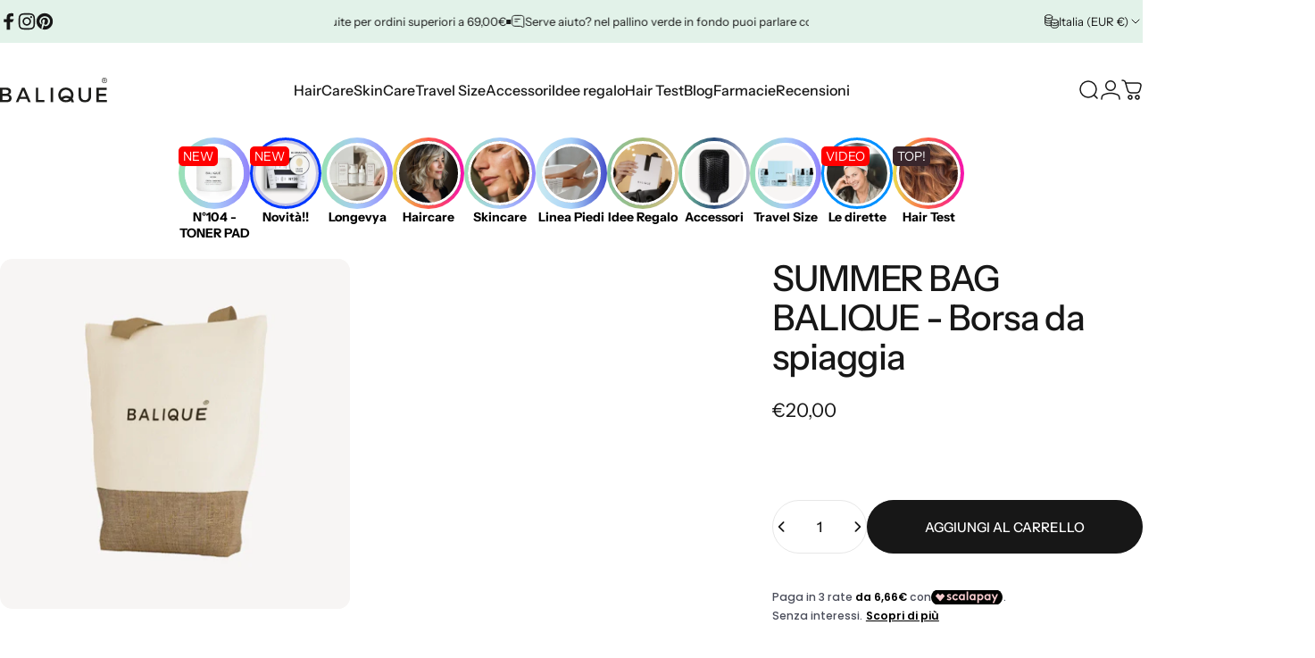

--- FILE ---
content_type: text/html; charset=utf-8
request_url: https://balique.it/collections/accessori/products/summer-bag-balique-borsa-da-spiaggia
body_size: 86464
content:
<!doctype html>
<html class="no-js" lang="it" dir="translation missing: it.localization.text_direction_trigger">
<head>
  <meta charset="utf-8">
  <meta http-equiv="X-UA-Compatible" content="IE=edge,chrome=1">
  <meta name="viewport" content="width=device-width,initial-scale=1">
  <meta name="theme-color" content="#171717">
  <meta name="robots" content="index,follow">
  <link rel="canonical" href="https://balique.it/products/summer-bag-balique-borsa-da-spiaggia">
  <link rel="preconnect" href="https://cdn.shopify.com" crossorigin>
  <link rel="preconnect" href="https://fonts.shopifycdn.com" crossorigin>
  
  <link rel="dns-prefetch" href="https://productreviews.shopifycdn.com">
  <link rel="dns-prefetch" href="https://ajax.googleapis.com">
  <link rel="dns-prefetch" href="https://maps.googleapis.com">
  <link rel="dns-prefetch" href="https://maps.gstatic.com">
  
<title>Summer Bag - Borsa da spiaggia | Balique</title><meta name="description" content="L&#39;originale borsa da spiaggia Balique, realizzata in juta e cotone naturale, è l&#39;accessorio must have dell&#39;estate, perfetta da portare in spiaggia per avere con te tutto quello di cui hai bisogno per passare un po&#39; di ore di relax sotto il sole.">
<meta property="og:site_name" content="Balique">
<meta property="og:url" content="https://balique.it/products/summer-bag-balique-borsa-da-spiaggia">
<meta property="og:title" content="SUMMER BAG BALIQUE - Borsa da spiaggia">
<meta property="og:type" content="product">
<meta property="og:description" content="L&#39;originale borsa da spiaggia Balique, realizzata in juta e cotone naturale, è l&#39;accessorio must have dell&#39;estate, perfetta da portare in spiaggia per avere con te tutto quello di cui hai bisogno per passare un po&#39; di ore di relax sotto il sole."><meta property="og:price:amount" content="20,00">
  <meta property="og:price:currency" content="EUR"><meta property="og:image" content="http://balique.it/cdn/shop/files/balique_BOX_solari_1_bag.webp?v=1713453606">
  <meta property="og:image:secure_url" content="https://balique.it/cdn/shop/files/balique_BOX_solari_1_bag.webp?v=1713453606">
  <meta property="og:image:width" content="1600">
  <meta property="og:image:height" content="1600"><meta name="twitter:site" content="@">
<meta name="twitter:card" content="summary_large_image">
<meta name="twitter:title" content="SUMMER BAG BALIQUE - Borsa da spiaggia">
<meta name="twitter:description" content="L&#39;originale borsa da spiaggia Balique, realizzata in juta e cotone naturale, è l&#39;accessorio must have dell&#39;estate, perfetta da portare in spiaggia per avere con te tutto quello di cui hai bisogno per passare un po&#39; di ore di relax sotto il sole.">
<style>@font-face {
  font-family: "Instrument Sans";
  font-weight: 400;
  font-style: normal;
  font-display: swap;
  src: url("//balique.it/cdn/fonts/instrument_sans/instrumentsans_n4.db86542ae5e1596dbdb28c279ae6c2086c4c5bfa.woff2") format("woff2"),
       url("//balique.it/cdn/fonts/instrument_sans/instrumentsans_n4.510f1b081e58d08c30978f465518799851ef6d8b.woff") format("woff");
}
@font-face {
  font-family: "Instrument Sans";
  font-weight: 500;
  font-style: normal;
  font-display: swap;
  src: url("//balique.it/cdn/fonts/instrument_sans/instrumentsans_n5.1ce463e1cc056566f977610764d93d4704464858.woff2") format("woff2"),
       url("//balique.it/cdn/fonts/instrument_sans/instrumentsans_n5.9079eb7bba230c9d8d8d3a7d101aa9d9f40b6d14.woff") format("woff");
}
@font-face {
  font-family: "Instrument Sans";
  font-weight: 700;
  font-style: normal;
  font-display: swap;
  src: url("//balique.it/cdn/fonts/instrument_sans/instrumentsans_n7.e4ad9032e203f9a0977786c356573ced65a7419a.woff2") format("woff2"),
       url("//balique.it/cdn/fonts/instrument_sans/instrumentsans_n7.b9e40f166fb7639074ba34738101a9d2990bb41a.woff") format("woff");
}
@font-face {
  font-family: "Instrument Sans";
  font-weight: 400;
  font-style: italic;
  font-display: swap;
  src: url("//balique.it/cdn/fonts/instrument_sans/instrumentsans_i4.028d3c3cd8d085648c808ceb20cd2fd1eb3560e5.woff2") format("woff2"),
       url("//balique.it/cdn/fonts/instrument_sans/instrumentsans_i4.7e90d82df8dee29a99237cd19cc529d2206706a2.woff") format("woff");
}
@font-face {
  font-family: "Instrument Sans";
  font-weight: 700;
  font-style: italic;
  font-display: swap;
  src: url("//balique.it/cdn/fonts/instrument_sans/instrumentsans_i7.d6063bb5d8f9cbf96eace9e8801697c54f363c6a.woff2") format("woff2"),
       url("//balique.it/cdn/fonts/instrument_sans/instrumentsans_i7.ce33afe63f8198a3ac4261b826b560103542cd36.woff") format("woff");
}
:root {
    /*! General */
    --color-base-text: 23 23 23;
    --color-base-highlight: 226 242 233;
    --color-base-background: 255 255 255;
    --color-base-button: 23 23 23;
    --color-base-button-gradient: #171717;
    --color-base-button-text: 255 255 255;
    --color-keyboard-focus: 11 97 205;
    --color-shadow: 168 232 226;
    --color-price: 23 23 23;
    --color-sale-price: 225 29 72;
    --color-sale-tag: 225 29 72;
    --color-sale-tag-text: 255 255 255;
    --color-rating: 245 158 11;
    --color-placeholder: 247 246 244;
    --color-success-text: 77 124 15;
    --color-success-background: 247 254 231;
    --color-error-text: 190 18 60;
    --color-error-background: 255 241 242;
    --color-info-text: 180 83 9;
    --color-info-background: 255 251 235;
    
    /*! Menu and drawers */
    --color-drawer-text: 23 23 23;
    --color-drawer-background: 247 246 244;
    --color-drawer-button-background: 23 23 23;
    --color-drawer-button-gradient: #171717;
    --color-drawer-button-text: 255 255 255;
    --color-drawer-overlay: 23 23 23;

    /*! Product card */
    --card-radius: var(--rounded-card);
    --card-border-width: 0.0rem;
    --card-border-opacity: 0.0;
    --card-shadow-opacity: 0.1;
    --card-shadow-horizontal-offset: 0.0rem;
    --card-shadow-vertical-offset: 0.0rem;

    /*! Buttons */
    --buttons-radius: var(--rounded-button);
    --buttons-border-width: 2px;
    --buttons-border-opacity: 0.45;
    --buttons-shadow-opacity: 0.0;
    --buttons-shadow-horizontal-offset: 0px;
    --buttons-shadow-vertical-offset: 0px;

    /*! Inputs */
    --inputs-radius: var(--rounded-input);
    --inputs-border-width: 0px;
    --inputs-border-opacity: 0.65;

    /*! Spacing */
    --sp-0d5: 0.125rem;
    --sp-1: 0.25rem;
    --sp-1d5: 0.375rem;
    --sp-2: 0.5rem;
    --sp-2d5: 0.625rem;
    --sp-3: 0.75rem;
    --sp-3d5: 0.875rem;
    --sp-4: 1rem;
    --sp-4d5: 1.125rem;
    --sp-5: 1.25rem;
    --sp-5d5: 1.375rem;
    --sp-6: 1.5rem;
    --sp-6d5: 1.625rem;
    --sp-7: 1.75rem;
    --sp-7d5: 1.875rem;
    --sp-8: 2rem;
    --sp-8d5: 2.125rem;
    --sp-9: 2.25rem;
    --sp-9d5: 2.375rem;
    --sp-10: 2.5rem;
    --sp-10d5: 2.625rem;
    --sp-11: 2.75rem;
    --sp-12: 3rem;
    --sp-13: 3.25rem;
    --sp-14: 3.5rem;
    --sp-15: 3.875rem;
    --sp-16: 4rem;
    --sp-18: 4.5rem;
    --sp-20: 5rem;
    --sp-23: 5.625rem;
    --sp-24: 6rem;
    --sp-28: 7rem;
    --sp-32: 8rem;
    --sp-36: 9rem;
    --sp-40: 10rem;
    --sp-44: 11rem;
    --sp-48: 12rem;
    --sp-52: 13rem;
    --sp-56: 14rem;
    --sp-60: 15rem;
    --sp-64: 16rem;
    --sp-68: 17rem;
    --sp-72: 18rem;
    --sp-80: 20rem;
    --sp-96: 24rem;
    --sp-100: 32rem;

    /*! Font family */
    --font-heading-family: "Instrument Sans", sans-serif;
    --font-heading-style: normal;
    --font-heading-weight: 500;
    --font-heading-line-height: 1;
    --font-heading-letter-spacing: -0.03em;
    

    --font-body-family: "Instrument Sans", sans-serif;
    --font-body-style: normal;
    --font-body-weight: 400;
    --font-body-line-height: 1.2;
    --font-body-letter-spacing: 0.0em;

    --font-navigation-family: var(--font-heading-family);
    --font-navigation-size: clamp(0.875rem, 0.748rem + 0.3174vw, 1.125rem);
    --font-navigation-weight: 500;
    

    --font-button-family: var(--font-body-family);
    --font-button-size: clamp(0.875rem, 0.8115rem + 0.1587vw, 1.0rem);
    --font-button-weight: 500;
    

    --font-product-family: var(--font-body-family);
    --font-product-size: clamp(1.0rem, 0.873rem + 0.3175vw, 1.25rem);
    --font-product-weight: 500;
    

    /*! Font size */
    --text-3xs: 0.625rem;
    --text-2xs: 0.6875rem;
    --text-xs: 0.75rem;
    --text-2sm: 0.8125rem;
    --text-sm: 0.875rem;
    --text-base: 1.0rem;
    --text-lg: 1.125rem;
    --text-xl: 1.25rem;
    --text-2xl: 1.5rem;
    --text-3xl: 1.875rem;
    --text-4xl: 2.25rem;
    --text-5xl: 3.0rem;
    --text-6xl: 3.75rem;
    --text-7xl: 4.5rem;
    --text-8xl: 6.0rem;

    /*! Layout */
    --page-width: 1920px;
    --gap-padding: clamp(var(--sp-5), 2.526vw, var(--sp-12));
    --grid-gap: clamp(40px, 20vw, 60px);
    --page-padding: var(--sp-5);
    --page-container: min(calc(100vw - var(--scrollbar-width, 0px) - var(--page-padding) * 2), var(--page-width));
    --rounded-button: 3.75rem;
    --rounded-input: 0.375rem;
    --rounded-card: clamp(var(--sp-2d5), 1.053vw, var(--sp-5));
    --rounded-block: clamp(var(--sp-2d5), 1.053vw, var(--sp-5));

    /*! Other */
    --icon-weight: 1.5px;
  }

  @media screen and (min-width: 1024px) {
    :root {
      --page-padding: var(--sp-9);
    }
  }

  @media screen and (min-width: 1280px) {
    :root {
      --gap-padding: var(--sp-12);
      --page-padding: var(--sp-12);
      --page-container: min(calc(100vw - var(--scrollbar-width, 0px) - var(--page-padding) * 2), max(var(--page-width), 1280px));
    }
  }

  @media screen and (min-width: 1536px) {
    :root {
      --page-padding: max(var(--sp-12), 50vw - var(--scrollbar-width, 0px)/2 - var(--page-width)/2);
    }
  }
</style>
  <link rel="preload" as="font" href="//balique.it/cdn/fonts/instrument_sans/instrumentsans_n4.db86542ae5e1596dbdb28c279ae6c2086c4c5bfa.woff2" type="font/woff2" crossorigin>
  

  <link rel="preload" as="font" href="//balique.it/cdn/fonts/instrument_sans/instrumentsans_n5.1ce463e1cc056566f977610764d93d4704464858.woff2" type="font/woff2" crossorigin>
  
<link href="//balique.it/cdn/shop/t/35/assets/theme.css?v=97895539110510535931761840102" rel="stylesheet" type="text/css" media="all" /><link rel="stylesheet" href="//balique.it/cdn/shop/t/35/assets/apps.css?v=162097722211979372921761840109" media="print" fetchpriority="low" onload="this.media='all'">

  <script>window.performance && window.performance.mark && window.performance.mark('shopify.content_for_header.start');</script><meta name="google-site-verification" content="Hadvkflk9mKWq2dD7wbHH2-DA1aynOPO5MgZudvzDtg">
<meta id="shopify-digital-wallet" name="shopify-digital-wallet" content="/49034133663/digital_wallets/dialog">
<meta name="shopify-checkout-api-token" content="748e5db50684c997b875ad9556eecff6">
<meta id="in-context-paypal-metadata" data-shop-id="49034133663" data-venmo-supported="false" data-environment="production" data-locale="it_IT" data-paypal-v4="true" data-currency="EUR">
<link rel="alternate" hreflang="x-default" href="https://balique.it/products/summer-bag-balique-borsa-da-spiaggia">
<link rel="alternate" hreflang="it" href="https://balique.it/products/summer-bag-balique-borsa-da-spiaggia">
<link rel="alternate" hreflang="en-AC" href="https://balique.com/products/summer-bag-balique-borsa-da-spiaggia">
<link rel="alternate" hreflang="it-AC" href="https://balique.com/it/products/summer-bag-balique-borsa-da-spiaggia">
<link rel="alternate" hreflang="en-AD" href="https://balique.com/products/summer-bag-balique-borsa-da-spiaggia">
<link rel="alternate" hreflang="it-AD" href="https://balique.com/it/products/summer-bag-balique-borsa-da-spiaggia">
<link rel="alternate" hreflang="en-AE" href="https://balique.com/products/summer-bag-balique-borsa-da-spiaggia">
<link rel="alternate" hreflang="it-AE" href="https://balique.com/it/products/summer-bag-balique-borsa-da-spiaggia">
<link rel="alternate" hreflang="en-AF" href="https://balique.com/products/summer-bag-balique-borsa-da-spiaggia">
<link rel="alternate" hreflang="it-AF" href="https://balique.com/it/products/summer-bag-balique-borsa-da-spiaggia">
<link rel="alternate" hreflang="en-AG" href="https://balique.com/products/summer-bag-balique-borsa-da-spiaggia">
<link rel="alternate" hreflang="it-AG" href="https://balique.com/it/products/summer-bag-balique-borsa-da-spiaggia">
<link rel="alternate" hreflang="en-AI" href="https://balique.com/products/summer-bag-balique-borsa-da-spiaggia">
<link rel="alternate" hreflang="it-AI" href="https://balique.com/it/products/summer-bag-balique-borsa-da-spiaggia">
<link rel="alternate" hreflang="en-AL" href="https://balique.com/products/summer-bag-balique-borsa-da-spiaggia">
<link rel="alternate" hreflang="it-AL" href="https://balique.com/it/products/summer-bag-balique-borsa-da-spiaggia">
<link rel="alternate" hreflang="en-AM" href="https://balique.com/products/summer-bag-balique-borsa-da-spiaggia">
<link rel="alternate" hreflang="it-AM" href="https://balique.com/it/products/summer-bag-balique-borsa-da-spiaggia">
<link rel="alternate" hreflang="en-AO" href="https://balique.com/products/summer-bag-balique-borsa-da-spiaggia">
<link rel="alternate" hreflang="it-AO" href="https://balique.com/it/products/summer-bag-balique-borsa-da-spiaggia">
<link rel="alternate" hreflang="en-AR" href="https://balique.com/products/summer-bag-balique-borsa-da-spiaggia">
<link rel="alternate" hreflang="it-AR" href="https://balique.com/it/products/summer-bag-balique-borsa-da-spiaggia">
<link rel="alternate" hreflang="en-AT" href="https://balique.com/products/summer-bag-balique-borsa-da-spiaggia">
<link rel="alternate" hreflang="it-AT" href="https://balique.com/it/products/summer-bag-balique-borsa-da-spiaggia">
<link rel="alternate" hreflang="en-AU" href="https://balique.com/products/summer-bag-balique-borsa-da-spiaggia">
<link rel="alternate" hreflang="it-AU" href="https://balique.com/it/products/summer-bag-balique-borsa-da-spiaggia">
<link rel="alternate" hreflang="en-AW" href="https://balique.com/products/summer-bag-balique-borsa-da-spiaggia">
<link rel="alternate" hreflang="it-AW" href="https://balique.com/it/products/summer-bag-balique-borsa-da-spiaggia">
<link rel="alternate" hreflang="en-AX" href="https://balique.com/products/summer-bag-balique-borsa-da-spiaggia">
<link rel="alternate" hreflang="it-AX" href="https://balique.com/it/products/summer-bag-balique-borsa-da-spiaggia">
<link rel="alternate" hreflang="en-AZ" href="https://balique.com/products/summer-bag-balique-borsa-da-spiaggia">
<link rel="alternate" hreflang="it-AZ" href="https://balique.com/it/products/summer-bag-balique-borsa-da-spiaggia">
<link rel="alternate" hreflang="en-BA" href="https://balique.com/products/summer-bag-balique-borsa-da-spiaggia">
<link rel="alternate" hreflang="it-BA" href="https://balique.com/it/products/summer-bag-balique-borsa-da-spiaggia">
<link rel="alternate" hreflang="en-BB" href="https://balique.com/products/summer-bag-balique-borsa-da-spiaggia">
<link rel="alternate" hreflang="it-BB" href="https://balique.com/it/products/summer-bag-balique-borsa-da-spiaggia">
<link rel="alternate" hreflang="en-BD" href="https://balique.com/products/summer-bag-balique-borsa-da-spiaggia">
<link rel="alternate" hreflang="it-BD" href="https://balique.com/it/products/summer-bag-balique-borsa-da-spiaggia">
<link rel="alternate" hreflang="en-BE" href="https://balique.com/products/summer-bag-balique-borsa-da-spiaggia">
<link rel="alternate" hreflang="it-BE" href="https://balique.com/it/products/summer-bag-balique-borsa-da-spiaggia">
<link rel="alternate" hreflang="en-BF" href="https://balique.com/products/summer-bag-balique-borsa-da-spiaggia">
<link rel="alternate" hreflang="it-BF" href="https://balique.com/it/products/summer-bag-balique-borsa-da-spiaggia">
<link rel="alternate" hreflang="en-BG" href="https://balique.com/products/summer-bag-balique-borsa-da-spiaggia">
<link rel="alternate" hreflang="it-BG" href="https://balique.com/it/products/summer-bag-balique-borsa-da-spiaggia">
<link rel="alternate" hreflang="en-BH" href="https://balique.com/products/summer-bag-balique-borsa-da-spiaggia">
<link rel="alternate" hreflang="it-BH" href="https://balique.com/it/products/summer-bag-balique-borsa-da-spiaggia">
<link rel="alternate" hreflang="en-BI" href="https://balique.com/products/summer-bag-balique-borsa-da-spiaggia">
<link rel="alternate" hreflang="it-BI" href="https://balique.com/it/products/summer-bag-balique-borsa-da-spiaggia">
<link rel="alternate" hreflang="en-BJ" href="https://balique.com/products/summer-bag-balique-borsa-da-spiaggia">
<link rel="alternate" hreflang="it-BJ" href="https://balique.com/it/products/summer-bag-balique-borsa-da-spiaggia">
<link rel="alternate" hreflang="en-BL" href="https://balique.com/products/summer-bag-balique-borsa-da-spiaggia">
<link rel="alternate" hreflang="it-BL" href="https://balique.com/it/products/summer-bag-balique-borsa-da-spiaggia">
<link rel="alternate" hreflang="en-BM" href="https://balique.com/products/summer-bag-balique-borsa-da-spiaggia">
<link rel="alternate" hreflang="it-BM" href="https://balique.com/it/products/summer-bag-balique-borsa-da-spiaggia">
<link rel="alternate" hreflang="en-BN" href="https://balique.com/products/summer-bag-balique-borsa-da-spiaggia">
<link rel="alternate" hreflang="it-BN" href="https://balique.com/it/products/summer-bag-balique-borsa-da-spiaggia">
<link rel="alternate" hreflang="en-BO" href="https://balique.com/products/summer-bag-balique-borsa-da-spiaggia">
<link rel="alternate" hreflang="it-BO" href="https://balique.com/it/products/summer-bag-balique-borsa-da-spiaggia">
<link rel="alternate" hreflang="en-BQ" href="https://balique.com/products/summer-bag-balique-borsa-da-spiaggia">
<link rel="alternate" hreflang="it-BQ" href="https://balique.com/it/products/summer-bag-balique-borsa-da-spiaggia">
<link rel="alternate" hreflang="en-BR" href="https://balique.com/products/summer-bag-balique-borsa-da-spiaggia">
<link rel="alternate" hreflang="it-BR" href="https://balique.com/it/products/summer-bag-balique-borsa-da-spiaggia">
<link rel="alternate" hreflang="en-BS" href="https://balique.com/products/summer-bag-balique-borsa-da-spiaggia">
<link rel="alternate" hreflang="it-BS" href="https://balique.com/it/products/summer-bag-balique-borsa-da-spiaggia">
<link rel="alternate" hreflang="en-BT" href="https://balique.com/products/summer-bag-balique-borsa-da-spiaggia">
<link rel="alternate" hreflang="it-BT" href="https://balique.com/it/products/summer-bag-balique-borsa-da-spiaggia">
<link rel="alternate" hreflang="en-BW" href="https://balique.com/products/summer-bag-balique-borsa-da-spiaggia">
<link rel="alternate" hreflang="it-BW" href="https://balique.com/it/products/summer-bag-balique-borsa-da-spiaggia">
<link rel="alternate" hreflang="en-BY" href="https://balique.com/products/summer-bag-balique-borsa-da-spiaggia">
<link rel="alternate" hreflang="it-BY" href="https://balique.com/it/products/summer-bag-balique-borsa-da-spiaggia">
<link rel="alternate" hreflang="en-BZ" href="https://balique.com/products/summer-bag-balique-borsa-da-spiaggia">
<link rel="alternate" hreflang="it-BZ" href="https://balique.com/it/products/summer-bag-balique-borsa-da-spiaggia">
<link rel="alternate" hreflang="en-CA" href="https://balique.com/products/summer-bag-balique-borsa-da-spiaggia">
<link rel="alternate" hreflang="it-CA" href="https://balique.com/it/products/summer-bag-balique-borsa-da-spiaggia">
<link rel="alternate" hreflang="en-CC" href="https://balique.com/products/summer-bag-balique-borsa-da-spiaggia">
<link rel="alternate" hreflang="it-CC" href="https://balique.com/it/products/summer-bag-balique-borsa-da-spiaggia">
<link rel="alternate" hreflang="en-CD" href="https://balique.com/products/summer-bag-balique-borsa-da-spiaggia">
<link rel="alternate" hreflang="it-CD" href="https://balique.com/it/products/summer-bag-balique-borsa-da-spiaggia">
<link rel="alternate" hreflang="en-CF" href="https://balique.com/products/summer-bag-balique-borsa-da-spiaggia">
<link rel="alternate" hreflang="it-CF" href="https://balique.com/it/products/summer-bag-balique-borsa-da-spiaggia">
<link rel="alternate" hreflang="en-CG" href="https://balique.com/products/summer-bag-balique-borsa-da-spiaggia">
<link rel="alternate" hreflang="it-CG" href="https://balique.com/it/products/summer-bag-balique-borsa-da-spiaggia">
<link rel="alternate" hreflang="en-CH" href="https://balique.com/products/summer-bag-balique-borsa-da-spiaggia">
<link rel="alternate" hreflang="it-CH" href="https://balique.com/it/products/summer-bag-balique-borsa-da-spiaggia">
<link rel="alternate" hreflang="en-CI" href="https://balique.com/products/summer-bag-balique-borsa-da-spiaggia">
<link rel="alternate" hreflang="it-CI" href="https://balique.com/it/products/summer-bag-balique-borsa-da-spiaggia">
<link rel="alternate" hreflang="en-CK" href="https://balique.com/products/summer-bag-balique-borsa-da-spiaggia">
<link rel="alternate" hreflang="it-CK" href="https://balique.com/it/products/summer-bag-balique-borsa-da-spiaggia">
<link rel="alternate" hreflang="en-CL" href="https://balique.com/products/summer-bag-balique-borsa-da-spiaggia">
<link rel="alternate" hreflang="it-CL" href="https://balique.com/it/products/summer-bag-balique-borsa-da-spiaggia">
<link rel="alternate" hreflang="en-CM" href="https://balique.com/products/summer-bag-balique-borsa-da-spiaggia">
<link rel="alternate" hreflang="it-CM" href="https://balique.com/it/products/summer-bag-balique-borsa-da-spiaggia">
<link rel="alternate" hreflang="en-CN" href="https://balique.com/products/summer-bag-balique-borsa-da-spiaggia">
<link rel="alternate" hreflang="it-CN" href="https://balique.com/it/products/summer-bag-balique-borsa-da-spiaggia">
<link rel="alternate" hreflang="en-CO" href="https://balique.com/products/summer-bag-balique-borsa-da-spiaggia">
<link rel="alternate" hreflang="it-CO" href="https://balique.com/it/products/summer-bag-balique-borsa-da-spiaggia">
<link rel="alternate" hreflang="en-CR" href="https://balique.com/products/summer-bag-balique-borsa-da-spiaggia">
<link rel="alternate" hreflang="it-CR" href="https://balique.com/it/products/summer-bag-balique-borsa-da-spiaggia">
<link rel="alternate" hreflang="en-CV" href="https://balique.com/products/summer-bag-balique-borsa-da-spiaggia">
<link rel="alternate" hreflang="it-CV" href="https://balique.com/it/products/summer-bag-balique-borsa-da-spiaggia">
<link rel="alternate" hreflang="en-CW" href="https://balique.com/products/summer-bag-balique-borsa-da-spiaggia">
<link rel="alternate" hreflang="it-CW" href="https://balique.com/it/products/summer-bag-balique-borsa-da-spiaggia">
<link rel="alternate" hreflang="en-CX" href="https://balique.com/products/summer-bag-balique-borsa-da-spiaggia">
<link rel="alternate" hreflang="it-CX" href="https://balique.com/it/products/summer-bag-balique-borsa-da-spiaggia">
<link rel="alternate" hreflang="en-CY" href="https://balique.com/products/summer-bag-balique-borsa-da-spiaggia">
<link rel="alternate" hreflang="it-CY" href="https://balique.com/it/products/summer-bag-balique-borsa-da-spiaggia">
<link rel="alternate" hreflang="en-CZ" href="https://balique.com/products/summer-bag-balique-borsa-da-spiaggia">
<link rel="alternate" hreflang="it-CZ" href="https://balique.com/it/products/summer-bag-balique-borsa-da-spiaggia">
<link rel="alternate" hreflang="en-DE" href="https://balique.com/products/summer-bag-balique-borsa-da-spiaggia">
<link rel="alternate" hreflang="it-DE" href="https://balique.com/it/products/summer-bag-balique-borsa-da-spiaggia">
<link rel="alternate" hreflang="en-DJ" href="https://balique.com/products/summer-bag-balique-borsa-da-spiaggia">
<link rel="alternate" hreflang="it-DJ" href="https://balique.com/it/products/summer-bag-balique-borsa-da-spiaggia">
<link rel="alternate" hreflang="en-DK" href="https://balique.com/products/summer-bag-balique-borsa-da-spiaggia">
<link rel="alternate" hreflang="it-DK" href="https://balique.com/it/products/summer-bag-balique-borsa-da-spiaggia">
<link rel="alternate" hreflang="en-DM" href="https://balique.com/products/summer-bag-balique-borsa-da-spiaggia">
<link rel="alternate" hreflang="it-DM" href="https://balique.com/it/products/summer-bag-balique-borsa-da-spiaggia">
<link rel="alternate" hreflang="en-DO" href="https://balique.com/products/summer-bag-balique-borsa-da-spiaggia">
<link rel="alternate" hreflang="it-DO" href="https://balique.com/it/products/summer-bag-balique-borsa-da-spiaggia">
<link rel="alternate" hreflang="en-DZ" href="https://balique.com/products/summer-bag-balique-borsa-da-spiaggia">
<link rel="alternate" hreflang="it-DZ" href="https://balique.com/it/products/summer-bag-balique-borsa-da-spiaggia">
<link rel="alternate" hreflang="en-EC" href="https://balique.com/products/summer-bag-balique-borsa-da-spiaggia">
<link rel="alternate" hreflang="it-EC" href="https://balique.com/it/products/summer-bag-balique-borsa-da-spiaggia">
<link rel="alternate" hreflang="en-EE" href="https://balique.com/products/summer-bag-balique-borsa-da-spiaggia">
<link rel="alternate" hreflang="it-EE" href="https://balique.com/it/products/summer-bag-balique-borsa-da-spiaggia">
<link rel="alternate" hreflang="en-EG" href="https://balique.com/products/summer-bag-balique-borsa-da-spiaggia">
<link rel="alternate" hreflang="it-EG" href="https://balique.com/it/products/summer-bag-balique-borsa-da-spiaggia">
<link rel="alternate" hreflang="en-EH" href="https://balique.com/products/summer-bag-balique-borsa-da-spiaggia">
<link rel="alternate" hreflang="it-EH" href="https://balique.com/it/products/summer-bag-balique-borsa-da-spiaggia">
<link rel="alternate" hreflang="en-ER" href="https://balique.com/products/summer-bag-balique-borsa-da-spiaggia">
<link rel="alternate" hreflang="it-ER" href="https://balique.com/it/products/summer-bag-balique-borsa-da-spiaggia">
<link rel="alternate" hreflang="en-ES" href="https://balique.com/products/summer-bag-balique-borsa-da-spiaggia">
<link rel="alternate" hreflang="it-ES" href="https://balique.com/it/products/summer-bag-balique-borsa-da-spiaggia">
<link rel="alternate" hreflang="en-ET" href="https://balique.com/products/summer-bag-balique-borsa-da-spiaggia">
<link rel="alternate" hreflang="it-ET" href="https://balique.com/it/products/summer-bag-balique-borsa-da-spiaggia">
<link rel="alternate" hreflang="en-FI" href="https://balique.com/products/summer-bag-balique-borsa-da-spiaggia">
<link rel="alternate" hreflang="it-FI" href="https://balique.com/it/products/summer-bag-balique-borsa-da-spiaggia">
<link rel="alternate" hreflang="en-FJ" href="https://balique.com/products/summer-bag-balique-borsa-da-spiaggia">
<link rel="alternate" hreflang="it-FJ" href="https://balique.com/it/products/summer-bag-balique-borsa-da-spiaggia">
<link rel="alternate" hreflang="en-FK" href="https://balique.com/products/summer-bag-balique-borsa-da-spiaggia">
<link rel="alternate" hreflang="it-FK" href="https://balique.com/it/products/summer-bag-balique-borsa-da-spiaggia">
<link rel="alternate" hreflang="en-FO" href="https://balique.com/products/summer-bag-balique-borsa-da-spiaggia">
<link rel="alternate" hreflang="it-FO" href="https://balique.com/it/products/summer-bag-balique-borsa-da-spiaggia">
<link rel="alternate" hreflang="en-FR" href="https://balique.com/products/summer-bag-balique-borsa-da-spiaggia">
<link rel="alternate" hreflang="it-FR" href="https://balique.com/it/products/summer-bag-balique-borsa-da-spiaggia">
<link rel="alternate" hreflang="en-GA" href="https://balique.com/products/summer-bag-balique-borsa-da-spiaggia">
<link rel="alternate" hreflang="it-GA" href="https://balique.com/it/products/summer-bag-balique-borsa-da-spiaggia">
<link rel="alternate" hreflang="en-GB" href="https://balique.com/products/summer-bag-balique-borsa-da-spiaggia">
<link rel="alternate" hreflang="it-GB" href="https://balique.com/it/products/summer-bag-balique-borsa-da-spiaggia">
<link rel="alternate" hreflang="en-GD" href="https://balique.com/products/summer-bag-balique-borsa-da-spiaggia">
<link rel="alternate" hreflang="it-GD" href="https://balique.com/it/products/summer-bag-balique-borsa-da-spiaggia">
<link rel="alternate" hreflang="en-GE" href="https://balique.com/products/summer-bag-balique-borsa-da-spiaggia">
<link rel="alternate" hreflang="it-GE" href="https://balique.com/it/products/summer-bag-balique-borsa-da-spiaggia">
<link rel="alternate" hreflang="en-GF" href="https://balique.com/products/summer-bag-balique-borsa-da-spiaggia">
<link rel="alternate" hreflang="it-GF" href="https://balique.com/it/products/summer-bag-balique-borsa-da-spiaggia">
<link rel="alternate" hreflang="en-GG" href="https://balique.com/products/summer-bag-balique-borsa-da-spiaggia">
<link rel="alternate" hreflang="it-GG" href="https://balique.com/it/products/summer-bag-balique-borsa-da-spiaggia">
<link rel="alternate" hreflang="en-GH" href="https://balique.com/products/summer-bag-balique-borsa-da-spiaggia">
<link rel="alternate" hreflang="it-GH" href="https://balique.com/it/products/summer-bag-balique-borsa-da-spiaggia">
<link rel="alternate" hreflang="en-GI" href="https://balique.com/products/summer-bag-balique-borsa-da-spiaggia">
<link rel="alternate" hreflang="it-GI" href="https://balique.com/it/products/summer-bag-balique-borsa-da-spiaggia">
<link rel="alternate" hreflang="en-GL" href="https://balique.com/products/summer-bag-balique-borsa-da-spiaggia">
<link rel="alternate" hreflang="it-GL" href="https://balique.com/it/products/summer-bag-balique-borsa-da-spiaggia">
<link rel="alternate" hreflang="en-GM" href="https://balique.com/products/summer-bag-balique-borsa-da-spiaggia">
<link rel="alternate" hreflang="it-GM" href="https://balique.com/it/products/summer-bag-balique-borsa-da-spiaggia">
<link rel="alternate" hreflang="en-GN" href="https://balique.com/products/summer-bag-balique-borsa-da-spiaggia">
<link rel="alternate" hreflang="it-GN" href="https://balique.com/it/products/summer-bag-balique-borsa-da-spiaggia">
<link rel="alternate" hreflang="en-GP" href="https://balique.com/products/summer-bag-balique-borsa-da-spiaggia">
<link rel="alternate" hreflang="it-GP" href="https://balique.com/it/products/summer-bag-balique-borsa-da-spiaggia">
<link rel="alternate" hreflang="en-GQ" href="https://balique.com/products/summer-bag-balique-borsa-da-spiaggia">
<link rel="alternate" hreflang="it-GQ" href="https://balique.com/it/products/summer-bag-balique-borsa-da-spiaggia">
<link rel="alternate" hreflang="en-GR" href="https://balique.com/products/summer-bag-balique-borsa-da-spiaggia">
<link rel="alternate" hreflang="it-GR" href="https://balique.com/it/products/summer-bag-balique-borsa-da-spiaggia">
<link rel="alternate" hreflang="en-GS" href="https://balique.com/products/summer-bag-balique-borsa-da-spiaggia">
<link rel="alternate" hreflang="it-GS" href="https://balique.com/it/products/summer-bag-balique-borsa-da-spiaggia">
<link rel="alternate" hreflang="en-GT" href="https://balique.com/products/summer-bag-balique-borsa-da-spiaggia">
<link rel="alternate" hreflang="it-GT" href="https://balique.com/it/products/summer-bag-balique-borsa-da-spiaggia">
<link rel="alternate" hreflang="en-GW" href="https://balique.com/products/summer-bag-balique-borsa-da-spiaggia">
<link rel="alternate" hreflang="it-GW" href="https://balique.com/it/products/summer-bag-balique-borsa-da-spiaggia">
<link rel="alternate" hreflang="en-GY" href="https://balique.com/products/summer-bag-balique-borsa-da-spiaggia">
<link rel="alternate" hreflang="it-GY" href="https://balique.com/it/products/summer-bag-balique-borsa-da-spiaggia">
<link rel="alternate" hreflang="en-HK" href="https://balique.com/products/summer-bag-balique-borsa-da-spiaggia">
<link rel="alternate" hreflang="it-HK" href="https://balique.com/it/products/summer-bag-balique-borsa-da-spiaggia">
<link rel="alternate" hreflang="en-HN" href="https://balique.com/products/summer-bag-balique-borsa-da-spiaggia">
<link rel="alternate" hreflang="it-HN" href="https://balique.com/it/products/summer-bag-balique-borsa-da-spiaggia">
<link rel="alternate" hreflang="en-HR" href="https://balique.com/products/summer-bag-balique-borsa-da-spiaggia">
<link rel="alternate" hreflang="it-HR" href="https://balique.com/it/products/summer-bag-balique-borsa-da-spiaggia">
<link rel="alternate" hreflang="en-HT" href="https://balique.com/products/summer-bag-balique-borsa-da-spiaggia">
<link rel="alternate" hreflang="it-HT" href="https://balique.com/it/products/summer-bag-balique-borsa-da-spiaggia">
<link rel="alternate" hreflang="en-HU" href="https://balique.com/products/summer-bag-balique-borsa-da-spiaggia">
<link rel="alternate" hreflang="it-HU" href="https://balique.com/it/products/summer-bag-balique-borsa-da-spiaggia">
<link rel="alternate" hreflang="en-ID" href="https://balique.com/products/summer-bag-balique-borsa-da-spiaggia">
<link rel="alternate" hreflang="it-ID" href="https://balique.com/it/products/summer-bag-balique-borsa-da-spiaggia">
<link rel="alternate" hreflang="en-IE" href="https://balique.com/products/summer-bag-balique-borsa-da-spiaggia">
<link rel="alternate" hreflang="it-IE" href="https://balique.com/it/products/summer-bag-balique-borsa-da-spiaggia">
<link rel="alternate" hreflang="en-IL" href="https://balique.com/products/summer-bag-balique-borsa-da-spiaggia">
<link rel="alternate" hreflang="it-IL" href="https://balique.com/it/products/summer-bag-balique-borsa-da-spiaggia">
<link rel="alternate" hreflang="en-IM" href="https://balique.com/products/summer-bag-balique-borsa-da-spiaggia">
<link rel="alternate" hreflang="it-IM" href="https://balique.com/it/products/summer-bag-balique-borsa-da-spiaggia">
<link rel="alternate" hreflang="en-IN" href="https://balique.com/products/summer-bag-balique-borsa-da-spiaggia">
<link rel="alternate" hreflang="it-IN" href="https://balique.com/it/products/summer-bag-balique-borsa-da-spiaggia">
<link rel="alternate" hreflang="en-IO" href="https://balique.com/products/summer-bag-balique-borsa-da-spiaggia">
<link rel="alternate" hreflang="it-IO" href="https://balique.com/it/products/summer-bag-balique-borsa-da-spiaggia">
<link rel="alternate" hreflang="en-IQ" href="https://balique.com/products/summer-bag-balique-borsa-da-spiaggia">
<link rel="alternate" hreflang="it-IQ" href="https://balique.com/it/products/summer-bag-balique-borsa-da-spiaggia">
<link rel="alternate" hreflang="en-IS" href="https://balique.com/products/summer-bag-balique-borsa-da-spiaggia">
<link rel="alternate" hreflang="it-IS" href="https://balique.com/it/products/summer-bag-balique-borsa-da-spiaggia">
<link rel="alternate" hreflang="en-JE" href="https://balique.com/products/summer-bag-balique-borsa-da-spiaggia">
<link rel="alternate" hreflang="it-JE" href="https://balique.com/it/products/summer-bag-balique-borsa-da-spiaggia">
<link rel="alternate" hreflang="en-JM" href="https://balique.com/products/summer-bag-balique-borsa-da-spiaggia">
<link rel="alternate" hreflang="it-JM" href="https://balique.com/it/products/summer-bag-balique-borsa-da-spiaggia">
<link rel="alternate" hreflang="en-JO" href="https://balique.com/products/summer-bag-balique-borsa-da-spiaggia">
<link rel="alternate" hreflang="it-JO" href="https://balique.com/it/products/summer-bag-balique-borsa-da-spiaggia">
<link rel="alternate" hreflang="en-JP" href="https://balique.com/products/summer-bag-balique-borsa-da-spiaggia">
<link rel="alternate" hreflang="it-JP" href="https://balique.com/it/products/summer-bag-balique-borsa-da-spiaggia">
<link rel="alternate" hreflang="en-KE" href="https://balique.com/products/summer-bag-balique-borsa-da-spiaggia">
<link rel="alternate" hreflang="it-KE" href="https://balique.com/it/products/summer-bag-balique-borsa-da-spiaggia">
<link rel="alternate" hreflang="en-KG" href="https://balique.com/products/summer-bag-balique-borsa-da-spiaggia">
<link rel="alternate" hreflang="it-KG" href="https://balique.com/it/products/summer-bag-balique-borsa-da-spiaggia">
<link rel="alternate" hreflang="en-KH" href="https://balique.com/products/summer-bag-balique-borsa-da-spiaggia">
<link rel="alternate" hreflang="it-KH" href="https://balique.com/it/products/summer-bag-balique-borsa-da-spiaggia">
<link rel="alternate" hreflang="en-KI" href="https://balique.com/products/summer-bag-balique-borsa-da-spiaggia">
<link rel="alternate" hreflang="it-KI" href="https://balique.com/it/products/summer-bag-balique-borsa-da-spiaggia">
<link rel="alternate" hreflang="en-KM" href="https://balique.com/products/summer-bag-balique-borsa-da-spiaggia">
<link rel="alternate" hreflang="it-KM" href="https://balique.com/it/products/summer-bag-balique-borsa-da-spiaggia">
<link rel="alternate" hreflang="en-KN" href="https://balique.com/products/summer-bag-balique-borsa-da-spiaggia">
<link rel="alternate" hreflang="it-KN" href="https://balique.com/it/products/summer-bag-balique-borsa-da-spiaggia">
<link rel="alternate" hreflang="en-KR" href="https://balique.com/products/summer-bag-balique-borsa-da-spiaggia">
<link rel="alternate" hreflang="it-KR" href="https://balique.com/it/products/summer-bag-balique-borsa-da-spiaggia">
<link rel="alternate" hreflang="en-KW" href="https://balique.com/products/summer-bag-balique-borsa-da-spiaggia">
<link rel="alternate" hreflang="it-KW" href="https://balique.com/it/products/summer-bag-balique-borsa-da-spiaggia">
<link rel="alternate" hreflang="en-KY" href="https://balique.com/products/summer-bag-balique-borsa-da-spiaggia">
<link rel="alternate" hreflang="it-KY" href="https://balique.com/it/products/summer-bag-balique-borsa-da-spiaggia">
<link rel="alternate" hreflang="en-KZ" href="https://balique.com/products/summer-bag-balique-borsa-da-spiaggia">
<link rel="alternate" hreflang="it-KZ" href="https://balique.com/it/products/summer-bag-balique-borsa-da-spiaggia">
<link rel="alternate" hreflang="en-LA" href="https://balique.com/products/summer-bag-balique-borsa-da-spiaggia">
<link rel="alternate" hreflang="it-LA" href="https://balique.com/it/products/summer-bag-balique-borsa-da-spiaggia">
<link rel="alternate" hreflang="en-LB" href="https://balique.com/products/summer-bag-balique-borsa-da-spiaggia">
<link rel="alternate" hreflang="it-LB" href="https://balique.com/it/products/summer-bag-balique-borsa-da-spiaggia">
<link rel="alternate" hreflang="en-LC" href="https://balique.com/products/summer-bag-balique-borsa-da-spiaggia">
<link rel="alternate" hreflang="it-LC" href="https://balique.com/it/products/summer-bag-balique-borsa-da-spiaggia">
<link rel="alternate" hreflang="en-LI" href="https://balique.com/products/summer-bag-balique-borsa-da-spiaggia">
<link rel="alternate" hreflang="it-LI" href="https://balique.com/it/products/summer-bag-balique-borsa-da-spiaggia">
<link rel="alternate" hreflang="en-LK" href="https://balique.com/products/summer-bag-balique-borsa-da-spiaggia">
<link rel="alternate" hreflang="it-LK" href="https://balique.com/it/products/summer-bag-balique-borsa-da-spiaggia">
<link rel="alternate" hreflang="en-LR" href="https://balique.com/products/summer-bag-balique-borsa-da-spiaggia">
<link rel="alternate" hreflang="it-LR" href="https://balique.com/it/products/summer-bag-balique-borsa-da-spiaggia">
<link rel="alternate" hreflang="en-LS" href="https://balique.com/products/summer-bag-balique-borsa-da-spiaggia">
<link rel="alternate" hreflang="it-LS" href="https://balique.com/it/products/summer-bag-balique-borsa-da-spiaggia">
<link rel="alternate" hreflang="en-LT" href="https://balique.com/products/summer-bag-balique-borsa-da-spiaggia">
<link rel="alternate" hreflang="it-LT" href="https://balique.com/it/products/summer-bag-balique-borsa-da-spiaggia">
<link rel="alternate" hreflang="en-LU" href="https://balique.com/products/summer-bag-balique-borsa-da-spiaggia">
<link rel="alternate" hreflang="it-LU" href="https://balique.com/it/products/summer-bag-balique-borsa-da-spiaggia">
<link rel="alternate" hreflang="en-LV" href="https://balique.com/products/summer-bag-balique-borsa-da-spiaggia">
<link rel="alternate" hreflang="it-LV" href="https://balique.com/it/products/summer-bag-balique-borsa-da-spiaggia">
<link rel="alternate" hreflang="en-LY" href="https://balique.com/products/summer-bag-balique-borsa-da-spiaggia">
<link rel="alternate" hreflang="it-LY" href="https://balique.com/it/products/summer-bag-balique-borsa-da-spiaggia">
<link rel="alternate" hreflang="en-MA" href="https://balique.com/products/summer-bag-balique-borsa-da-spiaggia">
<link rel="alternate" hreflang="it-MA" href="https://balique.com/it/products/summer-bag-balique-borsa-da-spiaggia">
<link rel="alternate" hreflang="en-MC" href="https://balique.com/products/summer-bag-balique-borsa-da-spiaggia">
<link rel="alternate" hreflang="it-MC" href="https://balique.com/it/products/summer-bag-balique-borsa-da-spiaggia">
<link rel="alternate" hreflang="en-MD" href="https://balique.com/products/summer-bag-balique-borsa-da-spiaggia">
<link rel="alternate" hreflang="it-MD" href="https://balique.com/it/products/summer-bag-balique-borsa-da-spiaggia">
<link rel="alternate" hreflang="en-ME" href="https://balique.com/products/summer-bag-balique-borsa-da-spiaggia">
<link rel="alternate" hreflang="it-ME" href="https://balique.com/it/products/summer-bag-balique-borsa-da-spiaggia">
<link rel="alternate" hreflang="en-MF" href="https://balique.com/products/summer-bag-balique-borsa-da-spiaggia">
<link rel="alternate" hreflang="it-MF" href="https://balique.com/it/products/summer-bag-balique-borsa-da-spiaggia">
<link rel="alternate" hreflang="en-MG" href="https://balique.com/products/summer-bag-balique-borsa-da-spiaggia">
<link rel="alternate" hreflang="it-MG" href="https://balique.com/it/products/summer-bag-balique-borsa-da-spiaggia">
<link rel="alternate" hreflang="en-MK" href="https://balique.com/products/summer-bag-balique-borsa-da-spiaggia">
<link rel="alternate" hreflang="it-MK" href="https://balique.com/it/products/summer-bag-balique-borsa-da-spiaggia">
<link rel="alternate" hreflang="en-ML" href="https://balique.com/products/summer-bag-balique-borsa-da-spiaggia">
<link rel="alternate" hreflang="it-ML" href="https://balique.com/it/products/summer-bag-balique-borsa-da-spiaggia">
<link rel="alternate" hreflang="en-MM" href="https://balique.com/products/summer-bag-balique-borsa-da-spiaggia">
<link rel="alternate" hreflang="it-MM" href="https://balique.com/it/products/summer-bag-balique-borsa-da-spiaggia">
<link rel="alternate" hreflang="en-MN" href="https://balique.com/products/summer-bag-balique-borsa-da-spiaggia">
<link rel="alternate" hreflang="it-MN" href="https://balique.com/it/products/summer-bag-balique-borsa-da-spiaggia">
<link rel="alternate" hreflang="en-MO" href="https://balique.com/products/summer-bag-balique-borsa-da-spiaggia">
<link rel="alternate" hreflang="it-MO" href="https://balique.com/it/products/summer-bag-balique-borsa-da-spiaggia">
<link rel="alternate" hreflang="en-MQ" href="https://balique.com/products/summer-bag-balique-borsa-da-spiaggia">
<link rel="alternate" hreflang="it-MQ" href="https://balique.com/it/products/summer-bag-balique-borsa-da-spiaggia">
<link rel="alternate" hreflang="en-MR" href="https://balique.com/products/summer-bag-balique-borsa-da-spiaggia">
<link rel="alternate" hreflang="it-MR" href="https://balique.com/it/products/summer-bag-balique-borsa-da-spiaggia">
<link rel="alternate" hreflang="en-MS" href="https://balique.com/products/summer-bag-balique-borsa-da-spiaggia">
<link rel="alternate" hreflang="it-MS" href="https://balique.com/it/products/summer-bag-balique-borsa-da-spiaggia">
<link rel="alternate" hreflang="en-MT" href="https://balique.com/products/summer-bag-balique-borsa-da-spiaggia">
<link rel="alternate" hreflang="it-MT" href="https://balique.com/it/products/summer-bag-balique-borsa-da-spiaggia">
<link rel="alternate" hreflang="en-MU" href="https://balique.com/products/summer-bag-balique-borsa-da-spiaggia">
<link rel="alternate" hreflang="it-MU" href="https://balique.com/it/products/summer-bag-balique-borsa-da-spiaggia">
<link rel="alternate" hreflang="en-MV" href="https://balique.com/products/summer-bag-balique-borsa-da-spiaggia">
<link rel="alternate" hreflang="it-MV" href="https://balique.com/it/products/summer-bag-balique-borsa-da-spiaggia">
<link rel="alternate" hreflang="en-MW" href="https://balique.com/products/summer-bag-balique-borsa-da-spiaggia">
<link rel="alternate" hreflang="it-MW" href="https://balique.com/it/products/summer-bag-balique-borsa-da-spiaggia">
<link rel="alternate" hreflang="en-MX" href="https://balique.com/products/summer-bag-balique-borsa-da-spiaggia">
<link rel="alternate" hreflang="it-MX" href="https://balique.com/it/products/summer-bag-balique-borsa-da-spiaggia">
<link rel="alternate" hreflang="en-MY" href="https://balique.com/products/summer-bag-balique-borsa-da-spiaggia">
<link rel="alternate" hreflang="it-MY" href="https://balique.com/it/products/summer-bag-balique-borsa-da-spiaggia">
<link rel="alternate" hreflang="en-MZ" href="https://balique.com/products/summer-bag-balique-borsa-da-spiaggia">
<link rel="alternate" hreflang="it-MZ" href="https://balique.com/it/products/summer-bag-balique-borsa-da-spiaggia">
<link rel="alternate" hreflang="en-NA" href="https://balique.com/products/summer-bag-balique-borsa-da-spiaggia">
<link rel="alternate" hreflang="it-NA" href="https://balique.com/it/products/summer-bag-balique-borsa-da-spiaggia">
<link rel="alternate" hreflang="en-NC" href="https://balique.com/products/summer-bag-balique-borsa-da-spiaggia">
<link rel="alternate" hreflang="it-NC" href="https://balique.com/it/products/summer-bag-balique-borsa-da-spiaggia">
<link rel="alternate" hreflang="en-NE" href="https://balique.com/products/summer-bag-balique-borsa-da-spiaggia">
<link rel="alternate" hreflang="it-NE" href="https://balique.com/it/products/summer-bag-balique-borsa-da-spiaggia">
<link rel="alternate" hreflang="en-NF" href="https://balique.com/products/summer-bag-balique-borsa-da-spiaggia">
<link rel="alternate" hreflang="it-NF" href="https://balique.com/it/products/summer-bag-balique-borsa-da-spiaggia">
<link rel="alternate" hreflang="en-NG" href="https://balique.com/products/summer-bag-balique-borsa-da-spiaggia">
<link rel="alternate" hreflang="it-NG" href="https://balique.com/it/products/summer-bag-balique-borsa-da-spiaggia">
<link rel="alternate" hreflang="en-NI" href="https://balique.com/products/summer-bag-balique-borsa-da-spiaggia">
<link rel="alternate" hreflang="it-NI" href="https://balique.com/it/products/summer-bag-balique-borsa-da-spiaggia">
<link rel="alternate" hreflang="en-NL" href="https://balique.com/products/summer-bag-balique-borsa-da-spiaggia">
<link rel="alternate" hreflang="it-NL" href="https://balique.com/it/products/summer-bag-balique-borsa-da-spiaggia">
<link rel="alternate" hreflang="en-NO" href="https://balique.com/products/summer-bag-balique-borsa-da-spiaggia">
<link rel="alternate" hreflang="it-NO" href="https://balique.com/it/products/summer-bag-balique-borsa-da-spiaggia">
<link rel="alternate" hreflang="en-NP" href="https://balique.com/products/summer-bag-balique-borsa-da-spiaggia">
<link rel="alternate" hreflang="it-NP" href="https://balique.com/it/products/summer-bag-balique-borsa-da-spiaggia">
<link rel="alternate" hreflang="en-NR" href="https://balique.com/products/summer-bag-balique-borsa-da-spiaggia">
<link rel="alternate" hreflang="it-NR" href="https://balique.com/it/products/summer-bag-balique-borsa-da-spiaggia">
<link rel="alternate" hreflang="en-NU" href="https://balique.com/products/summer-bag-balique-borsa-da-spiaggia">
<link rel="alternate" hreflang="it-NU" href="https://balique.com/it/products/summer-bag-balique-borsa-da-spiaggia">
<link rel="alternate" hreflang="en-NZ" href="https://balique.com/products/summer-bag-balique-borsa-da-spiaggia">
<link rel="alternate" hreflang="it-NZ" href="https://balique.com/it/products/summer-bag-balique-borsa-da-spiaggia">
<link rel="alternate" hreflang="en-OM" href="https://balique.com/products/summer-bag-balique-borsa-da-spiaggia">
<link rel="alternate" hreflang="it-OM" href="https://balique.com/it/products/summer-bag-balique-borsa-da-spiaggia">
<link rel="alternate" hreflang="en-PA" href="https://balique.com/products/summer-bag-balique-borsa-da-spiaggia">
<link rel="alternate" hreflang="it-PA" href="https://balique.com/it/products/summer-bag-balique-borsa-da-spiaggia">
<link rel="alternate" hreflang="en-PE" href="https://balique.com/products/summer-bag-balique-borsa-da-spiaggia">
<link rel="alternate" hreflang="it-PE" href="https://balique.com/it/products/summer-bag-balique-borsa-da-spiaggia">
<link rel="alternate" hreflang="en-PF" href="https://balique.com/products/summer-bag-balique-borsa-da-spiaggia">
<link rel="alternate" hreflang="it-PF" href="https://balique.com/it/products/summer-bag-balique-borsa-da-spiaggia">
<link rel="alternate" hreflang="en-PG" href="https://balique.com/products/summer-bag-balique-borsa-da-spiaggia">
<link rel="alternate" hreflang="it-PG" href="https://balique.com/it/products/summer-bag-balique-borsa-da-spiaggia">
<link rel="alternate" hreflang="en-PH" href="https://balique.com/products/summer-bag-balique-borsa-da-spiaggia">
<link rel="alternate" hreflang="it-PH" href="https://balique.com/it/products/summer-bag-balique-borsa-da-spiaggia">
<link rel="alternate" hreflang="en-PK" href="https://balique.com/products/summer-bag-balique-borsa-da-spiaggia">
<link rel="alternate" hreflang="it-PK" href="https://balique.com/it/products/summer-bag-balique-borsa-da-spiaggia">
<link rel="alternate" hreflang="en-PL" href="https://balique.com/products/summer-bag-balique-borsa-da-spiaggia">
<link rel="alternate" hreflang="it-PL" href="https://balique.com/it/products/summer-bag-balique-borsa-da-spiaggia">
<link rel="alternate" hreflang="en-PM" href="https://balique.com/products/summer-bag-balique-borsa-da-spiaggia">
<link rel="alternate" hreflang="it-PM" href="https://balique.com/it/products/summer-bag-balique-borsa-da-spiaggia">
<link rel="alternate" hreflang="en-PN" href="https://balique.com/products/summer-bag-balique-borsa-da-spiaggia">
<link rel="alternate" hreflang="it-PN" href="https://balique.com/it/products/summer-bag-balique-borsa-da-spiaggia">
<link rel="alternate" hreflang="en-PS" href="https://balique.com/products/summer-bag-balique-borsa-da-spiaggia">
<link rel="alternate" hreflang="it-PS" href="https://balique.com/it/products/summer-bag-balique-borsa-da-spiaggia">
<link rel="alternate" hreflang="en-PT" href="https://balique.com/products/summer-bag-balique-borsa-da-spiaggia">
<link rel="alternate" hreflang="it-PT" href="https://balique.com/it/products/summer-bag-balique-borsa-da-spiaggia">
<link rel="alternate" hreflang="en-PY" href="https://balique.com/products/summer-bag-balique-borsa-da-spiaggia">
<link rel="alternate" hreflang="it-PY" href="https://balique.com/it/products/summer-bag-balique-borsa-da-spiaggia">
<link rel="alternate" hreflang="en-QA" href="https://balique.com/products/summer-bag-balique-borsa-da-spiaggia">
<link rel="alternate" hreflang="it-QA" href="https://balique.com/it/products/summer-bag-balique-borsa-da-spiaggia">
<link rel="alternate" hreflang="en-RE" href="https://balique.com/products/summer-bag-balique-borsa-da-spiaggia">
<link rel="alternate" hreflang="it-RE" href="https://balique.com/it/products/summer-bag-balique-borsa-da-spiaggia">
<link rel="alternate" hreflang="en-RO" href="https://balique.com/products/summer-bag-balique-borsa-da-spiaggia">
<link rel="alternate" hreflang="it-RO" href="https://balique.com/it/products/summer-bag-balique-borsa-da-spiaggia">
<link rel="alternate" hreflang="en-RS" href="https://balique.com/products/summer-bag-balique-borsa-da-spiaggia">
<link rel="alternate" hreflang="it-RS" href="https://balique.com/it/products/summer-bag-balique-borsa-da-spiaggia">
<link rel="alternate" hreflang="en-RU" href="https://balique.com/products/summer-bag-balique-borsa-da-spiaggia">
<link rel="alternate" hreflang="it-RU" href="https://balique.com/it/products/summer-bag-balique-borsa-da-spiaggia">
<link rel="alternate" hreflang="en-RW" href="https://balique.com/products/summer-bag-balique-borsa-da-spiaggia">
<link rel="alternate" hreflang="it-RW" href="https://balique.com/it/products/summer-bag-balique-borsa-da-spiaggia">
<link rel="alternate" hreflang="en-SA" href="https://balique.com/products/summer-bag-balique-borsa-da-spiaggia">
<link rel="alternate" hreflang="it-SA" href="https://balique.com/it/products/summer-bag-balique-borsa-da-spiaggia">
<link rel="alternate" hreflang="en-SB" href="https://balique.com/products/summer-bag-balique-borsa-da-spiaggia">
<link rel="alternate" hreflang="it-SB" href="https://balique.com/it/products/summer-bag-balique-borsa-da-spiaggia">
<link rel="alternate" hreflang="en-SC" href="https://balique.com/products/summer-bag-balique-borsa-da-spiaggia">
<link rel="alternate" hreflang="it-SC" href="https://balique.com/it/products/summer-bag-balique-borsa-da-spiaggia">
<link rel="alternate" hreflang="en-SD" href="https://balique.com/products/summer-bag-balique-borsa-da-spiaggia">
<link rel="alternate" hreflang="it-SD" href="https://balique.com/it/products/summer-bag-balique-borsa-da-spiaggia">
<link rel="alternate" hreflang="en-SE" href="https://balique.com/products/summer-bag-balique-borsa-da-spiaggia">
<link rel="alternate" hreflang="it-SE" href="https://balique.com/it/products/summer-bag-balique-borsa-da-spiaggia">
<link rel="alternate" hreflang="en-SG" href="https://balique.com/products/summer-bag-balique-borsa-da-spiaggia">
<link rel="alternate" hreflang="it-SG" href="https://balique.com/it/products/summer-bag-balique-borsa-da-spiaggia">
<link rel="alternate" hreflang="en-SH" href="https://balique.com/products/summer-bag-balique-borsa-da-spiaggia">
<link rel="alternate" hreflang="it-SH" href="https://balique.com/it/products/summer-bag-balique-borsa-da-spiaggia">
<link rel="alternate" hreflang="en-SI" href="https://balique.com/products/summer-bag-balique-borsa-da-spiaggia">
<link rel="alternate" hreflang="it-SI" href="https://balique.com/it/products/summer-bag-balique-borsa-da-spiaggia">
<link rel="alternate" hreflang="en-SJ" href="https://balique.com/products/summer-bag-balique-borsa-da-spiaggia">
<link rel="alternate" hreflang="it-SJ" href="https://balique.com/it/products/summer-bag-balique-borsa-da-spiaggia">
<link rel="alternate" hreflang="en-SK" href="https://balique.com/products/summer-bag-balique-borsa-da-spiaggia">
<link rel="alternate" hreflang="it-SK" href="https://balique.com/it/products/summer-bag-balique-borsa-da-spiaggia">
<link rel="alternate" hreflang="en-SL" href="https://balique.com/products/summer-bag-balique-borsa-da-spiaggia">
<link rel="alternate" hreflang="it-SL" href="https://balique.com/it/products/summer-bag-balique-borsa-da-spiaggia">
<link rel="alternate" hreflang="en-SM" href="https://balique.com/products/summer-bag-balique-borsa-da-spiaggia">
<link rel="alternate" hreflang="it-SM" href="https://balique.com/it/products/summer-bag-balique-borsa-da-spiaggia">
<link rel="alternate" hreflang="en-SN" href="https://balique.com/products/summer-bag-balique-borsa-da-spiaggia">
<link rel="alternate" hreflang="it-SN" href="https://balique.com/it/products/summer-bag-balique-borsa-da-spiaggia">
<link rel="alternate" hreflang="en-SO" href="https://balique.com/products/summer-bag-balique-borsa-da-spiaggia">
<link rel="alternate" hreflang="it-SO" href="https://balique.com/it/products/summer-bag-balique-borsa-da-spiaggia">
<link rel="alternate" hreflang="en-SR" href="https://balique.com/products/summer-bag-balique-borsa-da-spiaggia">
<link rel="alternate" hreflang="it-SR" href="https://balique.com/it/products/summer-bag-balique-borsa-da-spiaggia">
<link rel="alternate" hreflang="en-SS" href="https://balique.com/products/summer-bag-balique-borsa-da-spiaggia">
<link rel="alternate" hreflang="it-SS" href="https://balique.com/it/products/summer-bag-balique-borsa-da-spiaggia">
<link rel="alternate" hreflang="en-ST" href="https://balique.com/products/summer-bag-balique-borsa-da-spiaggia">
<link rel="alternate" hreflang="it-ST" href="https://balique.com/it/products/summer-bag-balique-borsa-da-spiaggia">
<link rel="alternate" hreflang="en-SV" href="https://balique.com/products/summer-bag-balique-borsa-da-spiaggia">
<link rel="alternate" hreflang="it-SV" href="https://balique.com/it/products/summer-bag-balique-borsa-da-spiaggia">
<link rel="alternate" hreflang="en-SX" href="https://balique.com/products/summer-bag-balique-borsa-da-spiaggia">
<link rel="alternate" hreflang="it-SX" href="https://balique.com/it/products/summer-bag-balique-borsa-da-spiaggia">
<link rel="alternate" hreflang="en-SZ" href="https://balique.com/products/summer-bag-balique-borsa-da-spiaggia">
<link rel="alternate" hreflang="it-SZ" href="https://balique.com/it/products/summer-bag-balique-borsa-da-spiaggia">
<link rel="alternate" hreflang="en-TA" href="https://balique.com/products/summer-bag-balique-borsa-da-spiaggia">
<link rel="alternate" hreflang="it-TA" href="https://balique.com/it/products/summer-bag-balique-borsa-da-spiaggia">
<link rel="alternate" hreflang="en-TC" href="https://balique.com/products/summer-bag-balique-borsa-da-spiaggia">
<link rel="alternate" hreflang="it-TC" href="https://balique.com/it/products/summer-bag-balique-borsa-da-spiaggia">
<link rel="alternate" hreflang="en-TD" href="https://balique.com/products/summer-bag-balique-borsa-da-spiaggia">
<link rel="alternate" hreflang="it-TD" href="https://balique.com/it/products/summer-bag-balique-borsa-da-spiaggia">
<link rel="alternate" hreflang="en-TF" href="https://balique.com/products/summer-bag-balique-borsa-da-spiaggia">
<link rel="alternate" hreflang="it-TF" href="https://balique.com/it/products/summer-bag-balique-borsa-da-spiaggia">
<link rel="alternate" hreflang="en-TG" href="https://balique.com/products/summer-bag-balique-borsa-da-spiaggia">
<link rel="alternate" hreflang="it-TG" href="https://balique.com/it/products/summer-bag-balique-borsa-da-spiaggia">
<link rel="alternate" hreflang="en-TH" href="https://balique.com/products/summer-bag-balique-borsa-da-spiaggia">
<link rel="alternate" hreflang="it-TH" href="https://balique.com/it/products/summer-bag-balique-borsa-da-spiaggia">
<link rel="alternate" hreflang="en-TJ" href="https://balique.com/products/summer-bag-balique-borsa-da-spiaggia">
<link rel="alternate" hreflang="it-TJ" href="https://balique.com/it/products/summer-bag-balique-borsa-da-spiaggia">
<link rel="alternate" hreflang="en-TK" href="https://balique.com/products/summer-bag-balique-borsa-da-spiaggia">
<link rel="alternate" hreflang="it-TK" href="https://balique.com/it/products/summer-bag-balique-borsa-da-spiaggia">
<link rel="alternate" hreflang="en-TL" href="https://balique.com/products/summer-bag-balique-borsa-da-spiaggia">
<link rel="alternate" hreflang="it-TL" href="https://balique.com/it/products/summer-bag-balique-borsa-da-spiaggia">
<link rel="alternate" hreflang="en-TM" href="https://balique.com/products/summer-bag-balique-borsa-da-spiaggia">
<link rel="alternate" hreflang="it-TM" href="https://balique.com/it/products/summer-bag-balique-borsa-da-spiaggia">
<link rel="alternate" hreflang="en-TN" href="https://balique.com/products/summer-bag-balique-borsa-da-spiaggia">
<link rel="alternate" hreflang="it-TN" href="https://balique.com/it/products/summer-bag-balique-borsa-da-spiaggia">
<link rel="alternate" hreflang="en-TO" href="https://balique.com/products/summer-bag-balique-borsa-da-spiaggia">
<link rel="alternate" hreflang="it-TO" href="https://balique.com/it/products/summer-bag-balique-borsa-da-spiaggia">
<link rel="alternate" hreflang="en-TR" href="https://balique.com/products/summer-bag-balique-borsa-da-spiaggia">
<link rel="alternate" hreflang="it-TR" href="https://balique.com/it/products/summer-bag-balique-borsa-da-spiaggia">
<link rel="alternate" hreflang="en-TT" href="https://balique.com/products/summer-bag-balique-borsa-da-spiaggia">
<link rel="alternate" hreflang="it-TT" href="https://balique.com/it/products/summer-bag-balique-borsa-da-spiaggia">
<link rel="alternate" hreflang="en-TV" href="https://balique.com/products/summer-bag-balique-borsa-da-spiaggia">
<link rel="alternate" hreflang="it-TV" href="https://balique.com/it/products/summer-bag-balique-borsa-da-spiaggia">
<link rel="alternate" hreflang="en-TW" href="https://balique.com/products/summer-bag-balique-borsa-da-spiaggia">
<link rel="alternate" hreflang="it-TW" href="https://balique.com/it/products/summer-bag-balique-borsa-da-spiaggia">
<link rel="alternate" hreflang="en-TZ" href="https://balique.com/products/summer-bag-balique-borsa-da-spiaggia">
<link rel="alternate" hreflang="it-TZ" href="https://balique.com/it/products/summer-bag-balique-borsa-da-spiaggia">
<link rel="alternate" hreflang="en-UA" href="https://balique.com/products/summer-bag-balique-borsa-da-spiaggia">
<link rel="alternate" hreflang="it-UA" href="https://balique.com/it/products/summer-bag-balique-borsa-da-spiaggia">
<link rel="alternate" hreflang="en-UG" href="https://balique.com/products/summer-bag-balique-borsa-da-spiaggia">
<link rel="alternate" hreflang="it-UG" href="https://balique.com/it/products/summer-bag-balique-borsa-da-spiaggia">
<link rel="alternate" hreflang="en-UM" href="https://balique.com/products/summer-bag-balique-borsa-da-spiaggia">
<link rel="alternate" hreflang="it-UM" href="https://balique.com/it/products/summer-bag-balique-borsa-da-spiaggia">
<link rel="alternate" hreflang="en-US" href="https://balique.com/products/summer-bag-balique-borsa-da-spiaggia">
<link rel="alternate" hreflang="it-US" href="https://balique.com/it/products/summer-bag-balique-borsa-da-spiaggia">
<link rel="alternate" hreflang="en-UY" href="https://balique.com/products/summer-bag-balique-borsa-da-spiaggia">
<link rel="alternate" hreflang="it-UY" href="https://balique.com/it/products/summer-bag-balique-borsa-da-spiaggia">
<link rel="alternate" hreflang="en-UZ" href="https://balique.com/products/summer-bag-balique-borsa-da-spiaggia">
<link rel="alternate" hreflang="it-UZ" href="https://balique.com/it/products/summer-bag-balique-borsa-da-spiaggia">
<link rel="alternate" hreflang="en-VA" href="https://balique.com/products/summer-bag-balique-borsa-da-spiaggia">
<link rel="alternate" hreflang="it-VA" href="https://balique.com/it/products/summer-bag-balique-borsa-da-spiaggia">
<link rel="alternate" hreflang="en-VC" href="https://balique.com/products/summer-bag-balique-borsa-da-spiaggia">
<link rel="alternate" hreflang="it-VC" href="https://balique.com/it/products/summer-bag-balique-borsa-da-spiaggia">
<link rel="alternate" hreflang="en-VE" href="https://balique.com/products/summer-bag-balique-borsa-da-spiaggia">
<link rel="alternate" hreflang="it-VE" href="https://balique.com/it/products/summer-bag-balique-borsa-da-spiaggia">
<link rel="alternate" hreflang="en-VG" href="https://balique.com/products/summer-bag-balique-borsa-da-spiaggia">
<link rel="alternate" hreflang="it-VG" href="https://balique.com/it/products/summer-bag-balique-borsa-da-spiaggia">
<link rel="alternate" hreflang="en-VN" href="https://balique.com/products/summer-bag-balique-borsa-da-spiaggia">
<link rel="alternate" hreflang="it-VN" href="https://balique.com/it/products/summer-bag-balique-borsa-da-spiaggia">
<link rel="alternate" hreflang="en-VU" href="https://balique.com/products/summer-bag-balique-borsa-da-spiaggia">
<link rel="alternate" hreflang="it-VU" href="https://balique.com/it/products/summer-bag-balique-borsa-da-spiaggia">
<link rel="alternate" hreflang="en-WF" href="https://balique.com/products/summer-bag-balique-borsa-da-spiaggia">
<link rel="alternate" hreflang="it-WF" href="https://balique.com/it/products/summer-bag-balique-borsa-da-spiaggia">
<link rel="alternate" hreflang="en-WS" href="https://balique.com/products/summer-bag-balique-borsa-da-spiaggia">
<link rel="alternate" hreflang="it-WS" href="https://balique.com/it/products/summer-bag-balique-borsa-da-spiaggia">
<link rel="alternate" hreflang="en-XK" href="https://balique.com/products/summer-bag-balique-borsa-da-spiaggia">
<link rel="alternate" hreflang="it-XK" href="https://balique.com/it/products/summer-bag-balique-borsa-da-spiaggia">
<link rel="alternate" hreflang="en-YE" href="https://balique.com/products/summer-bag-balique-borsa-da-spiaggia">
<link rel="alternate" hreflang="it-YE" href="https://balique.com/it/products/summer-bag-balique-borsa-da-spiaggia">
<link rel="alternate" hreflang="en-YT" href="https://balique.com/products/summer-bag-balique-borsa-da-spiaggia">
<link rel="alternate" hreflang="it-YT" href="https://balique.com/it/products/summer-bag-balique-borsa-da-spiaggia">
<link rel="alternate" hreflang="en-ZA" href="https://balique.com/products/summer-bag-balique-borsa-da-spiaggia">
<link rel="alternate" hreflang="it-ZA" href="https://balique.com/it/products/summer-bag-balique-borsa-da-spiaggia">
<link rel="alternate" hreflang="en-ZM" href="https://balique.com/products/summer-bag-balique-borsa-da-spiaggia">
<link rel="alternate" hreflang="it-ZM" href="https://balique.com/it/products/summer-bag-balique-borsa-da-spiaggia">
<link rel="alternate" hreflang="en-ZW" href="https://balique.com/products/summer-bag-balique-borsa-da-spiaggia">
<link rel="alternate" hreflang="it-ZW" href="https://balique.com/it/products/summer-bag-balique-borsa-da-spiaggia">
<link rel="alternate" type="application/json+oembed" href="https://balique.it/products/summer-bag-balique-borsa-da-spiaggia.oembed">
<script async="async" src="/checkouts/internal/preloads.js?locale=it-IT"></script>
<link rel="preconnect" href="https://shop.app" crossorigin="anonymous">
<script async="async" src="https://shop.app/checkouts/internal/preloads.js?locale=it-IT&shop_id=49034133663" crossorigin="anonymous"></script>
<script id="apple-pay-shop-capabilities" type="application/json">{"shopId":49034133663,"countryCode":"IT","currencyCode":"EUR","merchantCapabilities":["supports3DS"],"merchantId":"gid:\/\/shopify\/Shop\/49034133663","merchantName":"Balique","requiredBillingContactFields":["postalAddress","email","phone"],"requiredShippingContactFields":["postalAddress","email","phone"],"shippingType":"shipping","supportedNetworks":["visa","maestro","masterCard","amex"],"total":{"type":"pending","label":"Balique","amount":"1.00"},"shopifyPaymentsEnabled":true,"supportsSubscriptions":true}</script>
<script id="shopify-features" type="application/json">{"accessToken":"748e5db50684c997b875ad9556eecff6","betas":["rich-media-storefront-analytics"],"domain":"balique.it","predictiveSearch":true,"shopId":49034133663,"locale":"it"}</script>
<script>var Shopify = Shopify || {};
Shopify.shop = "baliqueshop.myshopify.com";
Shopify.locale = "it";
Shopify.currency = {"active":"EUR","rate":"1.0"};
Shopify.country = "IT";
Shopify.theme = {"name":"Copia aggiornata di Balique - V2025","id":188569583953,"schema_name":"Concept","schema_version":"5.1.0","theme_store_id":2412,"role":"main"};
Shopify.theme.handle = "null";
Shopify.theme.style = {"id":null,"handle":null};
Shopify.cdnHost = "balique.it/cdn";
Shopify.routes = Shopify.routes || {};
Shopify.routes.root = "/";</script>
<script type="module">!function(o){(o.Shopify=o.Shopify||{}).modules=!0}(window);</script>
<script>!function(o){function n(){var o=[];function n(){o.push(Array.prototype.slice.apply(arguments))}return n.q=o,n}var t=o.Shopify=o.Shopify||{};t.loadFeatures=n(),t.autoloadFeatures=n()}(window);</script>
<script>
  window.ShopifyPay = window.ShopifyPay || {};
  window.ShopifyPay.apiHost = "shop.app\/pay";
  window.ShopifyPay.redirectState = null;
</script>
<script id="shop-js-analytics" type="application/json">{"pageType":"product"}</script>
<script defer="defer" async type="module" src="//balique.it/cdn/shopifycloud/shop-js/modules/v2/client.init-shop-cart-sync_DXGljDCh.it.esm.js"></script>
<script defer="defer" async type="module" src="//balique.it/cdn/shopifycloud/shop-js/modules/v2/chunk.common_Dby6QE3M.esm.js"></script>
<script type="module">
  await import("//balique.it/cdn/shopifycloud/shop-js/modules/v2/client.init-shop-cart-sync_DXGljDCh.it.esm.js");
await import("//balique.it/cdn/shopifycloud/shop-js/modules/v2/chunk.common_Dby6QE3M.esm.js");

  window.Shopify.SignInWithShop?.initShopCartSync?.({"fedCMEnabled":true,"windoidEnabled":true});

</script>
<script>
  window.Shopify = window.Shopify || {};
  if (!window.Shopify.featureAssets) window.Shopify.featureAssets = {};
  window.Shopify.featureAssets['shop-js'] = {"shop-cart-sync":["modules/v2/client.shop-cart-sync_CuycFFQA.it.esm.js","modules/v2/chunk.common_Dby6QE3M.esm.js"],"init-fed-cm":["modules/v2/client.init-fed-cm_BNG5oyTN.it.esm.js","modules/v2/chunk.common_Dby6QE3M.esm.js"],"shop-button":["modules/v2/client.shop-button_CYDCs7np.it.esm.js","modules/v2/chunk.common_Dby6QE3M.esm.js"],"init-windoid":["modules/v2/client.init-windoid_CIyZw0nM.it.esm.js","modules/v2/chunk.common_Dby6QE3M.esm.js"],"shop-cash-offers":["modules/v2/client.shop-cash-offers_CcSAlF98.it.esm.js","modules/v2/chunk.common_Dby6QE3M.esm.js","modules/v2/chunk.modal_D1Buujso.esm.js"],"shop-toast-manager":["modules/v2/client.shop-toast-manager_BX7Boar6.it.esm.js","modules/v2/chunk.common_Dby6QE3M.esm.js"],"init-shop-email-lookup-coordinator":["modules/v2/client.init-shop-email-lookup-coordinator_9H--u2Oq.it.esm.js","modules/v2/chunk.common_Dby6QE3M.esm.js"],"pay-button":["modules/v2/client.pay-button_Dij3AEMZ.it.esm.js","modules/v2/chunk.common_Dby6QE3M.esm.js"],"avatar":["modules/v2/client.avatar_BTnouDA3.it.esm.js"],"init-shop-cart-sync":["modules/v2/client.init-shop-cart-sync_DXGljDCh.it.esm.js","modules/v2/chunk.common_Dby6QE3M.esm.js"],"shop-login-button":["modules/v2/client.shop-login-button_CQ3q_nN6.it.esm.js","modules/v2/chunk.common_Dby6QE3M.esm.js","modules/v2/chunk.modal_D1Buujso.esm.js"],"init-customer-accounts-sign-up":["modules/v2/client.init-customer-accounts-sign-up_BnxtNv5b.it.esm.js","modules/v2/client.shop-login-button_CQ3q_nN6.it.esm.js","modules/v2/chunk.common_Dby6QE3M.esm.js","modules/v2/chunk.modal_D1Buujso.esm.js"],"init-shop-for-new-customer-accounts":["modules/v2/client.init-shop-for-new-customer-accounts_CKlpbIAZ.it.esm.js","modules/v2/client.shop-login-button_CQ3q_nN6.it.esm.js","modules/v2/chunk.common_Dby6QE3M.esm.js","modules/v2/chunk.modal_D1Buujso.esm.js"],"init-customer-accounts":["modules/v2/client.init-customer-accounts_BatGhs6N.it.esm.js","modules/v2/client.shop-login-button_CQ3q_nN6.it.esm.js","modules/v2/chunk.common_Dby6QE3M.esm.js","modules/v2/chunk.modal_D1Buujso.esm.js"],"shop-follow-button":["modules/v2/client.shop-follow-button_Drfnypl_.it.esm.js","modules/v2/chunk.common_Dby6QE3M.esm.js","modules/v2/chunk.modal_D1Buujso.esm.js"],"lead-capture":["modules/v2/client.lead-capture_C77H9ivN.it.esm.js","modules/v2/chunk.common_Dby6QE3M.esm.js","modules/v2/chunk.modal_D1Buujso.esm.js"],"checkout-modal":["modules/v2/client.checkout-modal_B3EdBKL4.it.esm.js","modules/v2/chunk.common_Dby6QE3M.esm.js","modules/v2/chunk.modal_D1Buujso.esm.js"],"shop-login":["modules/v2/client.shop-login_CkabS-Xl.it.esm.js","modules/v2/chunk.common_Dby6QE3M.esm.js","modules/v2/chunk.modal_D1Buujso.esm.js"],"payment-terms":["modules/v2/client.payment-terms_BgXoyFHX.it.esm.js","modules/v2/chunk.common_Dby6QE3M.esm.js","modules/v2/chunk.modal_D1Buujso.esm.js"]};
</script>
<script>(function() {
  var isLoaded = false;
  function asyncLoad() {
    if (isLoaded) return;
    isLoaded = true;
    var urls = ["https:\/\/str.rise-ai.com\/?shop=baliqueshop.myshopify.com","https:\/\/strn.rise-ai.com\/?shop=baliqueshop.myshopify.com","https:\/\/ecommplugins-scripts.trustpilot.com\/v2.1\/js\/header.min.js?settings=eyJrZXkiOiJQSGtmTUpYOGw3VDZlczhXIn0=\u0026shop=baliqueshop.myshopify.com","https:\/\/ecommplugins-trustboxsettings.trustpilot.com\/baliqueshop.myshopify.com.js?settings=1606421279866\u0026shop=baliqueshop.myshopify.com","https:\/\/loox.io\/widget\/c8GJhGaPVw\/loox.1712148458450.js?shop=baliqueshop.myshopify.com","https:\/\/d33a6lvgbd0fej.cloudfront.net\/script_tag\/secomapp.scripttag.js?shop=baliqueshop.myshopify.com","https:\/\/api.fastbundle.co\/scripts\/src.js?shop=baliqueshop.myshopify.com","https:\/\/api.fastbundle.co\/scripts\/script_tag.js?shop=baliqueshop.myshopify.com","https:\/\/candyrack.ds-cdn.com\/static\/main.js?shop=baliqueshop.myshopify.com"];
    for (var i = 0; i < urls.length; i++) {
      var s = document.createElement('script');
      s.type = 'text/javascript';
      s.async = true;
      s.src = urls[i];
      var x = document.getElementsByTagName('script')[0];
      x.parentNode.insertBefore(s, x);
    }
  };
  if(window.attachEvent) {
    window.attachEvent('onload', asyncLoad);
  } else {
    window.addEventListener('load', asyncLoad, false);
  }
})();</script>
<script id="__st">var __st={"a":49034133663,"offset":3600,"reqid":"9d15bb6f-020b-4d26-b375-bfe8f5113ff9-1768950237","pageurl":"balique.it\/collections\/accessori\/products\/summer-bag-balique-borsa-da-spiaggia","u":"2858b48d22c7","p":"product","rtyp":"product","rid":8367216361809};</script>
<script>window.ShopifyPaypalV4VisibilityTracking = true;</script>
<script id="captcha-bootstrap">!function(){'use strict';const t='contact',e='account',n='new_comment',o=[[t,t],['blogs',n],['comments',n],[t,'customer']],c=[[e,'customer_login'],[e,'guest_login'],[e,'recover_customer_password'],[e,'create_customer']],r=t=>t.map((([t,e])=>`form[action*='/${t}']:not([data-nocaptcha='true']) input[name='form_type'][value='${e}']`)).join(','),a=t=>()=>t?[...document.querySelectorAll(t)].map((t=>t.form)):[];function s(){const t=[...o],e=r(t);return a(e)}const i='password',u='form_key',d=['recaptcha-v3-token','g-recaptcha-response','h-captcha-response',i],f=()=>{try{return window.sessionStorage}catch{return}},m='__shopify_v',_=t=>t.elements[u];function p(t,e,n=!1){try{const o=window.sessionStorage,c=JSON.parse(o.getItem(e)),{data:r}=function(t){const{data:e,action:n}=t;return t[m]||n?{data:e,action:n}:{data:t,action:n}}(c);for(const[e,n]of Object.entries(r))t.elements[e]&&(t.elements[e].value=n);n&&o.removeItem(e)}catch(o){console.error('form repopulation failed',{error:o})}}const l='form_type',E='cptcha';function T(t){t.dataset[E]=!0}const w=window,h=w.document,L='Shopify',v='ce_forms',y='captcha';let A=!1;((t,e)=>{const n=(g='f06e6c50-85a8-45c8-87d0-21a2b65856fe',I='https://cdn.shopify.com/shopifycloud/storefront-forms-hcaptcha/ce_storefront_forms_captcha_hcaptcha.v1.5.2.iife.js',D={infoText:'Protetto da hCaptcha',privacyText:'Privacy',termsText:'Termini'},(t,e,n)=>{const o=w[L][v],c=o.bindForm;if(c)return c(t,g,e,D).then(n);var r;o.q.push([[t,g,e,D],n]),r=I,A||(h.body.append(Object.assign(h.createElement('script'),{id:'captcha-provider',async:!0,src:r})),A=!0)});var g,I,D;w[L]=w[L]||{},w[L][v]=w[L][v]||{},w[L][v].q=[],w[L][y]=w[L][y]||{},w[L][y].protect=function(t,e){n(t,void 0,e),T(t)},Object.freeze(w[L][y]),function(t,e,n,w,h,L){const[v,y,A,g]=function(t,e,n){const i=e?o:[],u=t?c:[],d=[...i,...u],f=r(d),m=r(i),_=r(d.filter((([t,e])=>n.includes(e))));return[a(f),a(m),a(_),s()]}(w,h,L),I=t=>{const e=t.target;return e instanceof HTMLFormElement?e:e&&e.form},D=t=>v().includes(t);t.addEventListener('submit',(t=>{const e=I(t);if(!e)return;const n=D(e)&&!e.dataset.hcaptchaBound&&!e.dataset.recaptchaBound,o=_(e),c=g().includes(e)&&(!o||!o.value);(n||c)&&t.preventDefault(),c&&!n&&(function(t){try{if(!f())return;!function(t){const e=f();if(!e)return;const n=_(t);if(!n)return;const o=n.value;o&&e.removeItem(o)}(t);const e=Array.from(Array(32),(()=>Math.random().toString(36)[2])).join('');!function(t,e){_(t)||t.append(Object.assign(document.createElement('input'),{type:'hidden',name:u})),t.elements[u].value=e}(t,e),function(t,e){const n=f();if(!n)return;const o=[...t.querySelectorAll(`input[type='${i}']`)].map((({name:t})=>t)),c=[...d,...o],r={};for(const[a,s]of new FormData(t).entries())c.includes(a)||(r[a]=s);n.setItem(e,JSON.stringify({[m]:1,action:t.action,data:r}))}(t,e)}catch(e){console.error('failed to persist form',e)}}(e),e.submit())}));const S=(t,e)=>{t&&!t.dataset[E]&&(n(t,e.some((e=>e===t))),T(t))};for(const o of['focusin','change'])t.addEventListener(o,(t=>{const e=I(t);D(e)&&S(e,y())}));const B=e.get('form_key'),M=e.get(l),P=B&&M;t.addEventListener('DOMContentLoaded',(()=>{const t=y();if(P)for(const e of t)e.elements[l].value===M&&p(e,B);[...new Set([...A(),...v().filter((t=>'true'===t.dataset.shopifyCaptcha))])].forEach((e=>S(e,t)))}))}(h,new URLSearchParams(w.location.search),n,t,e,['guest_login'])})(!0,!0)}();</script>
<script integrity="sha256-4kQ18oKyAcykRKYeNunJcIwy7WH5gtpwJnB7kiuLZ1E=" data-source-attribution="shopify.loadfeatures" defer="defer" src="//balique.it/cdn/shopifycloud/storefront/assets/storefront/load_feature-a0a9edcb.js" crossorigin="anonymous"></script>
<script crossorigin="anonymous" defer="defer" src="//balique.it/cdn/shopifycloud/storefront/assets/shopify_pay/storefront-65b4c6d7.js?v=20250812"></script>
<script data-source-attribution="shopify.dynamic_checkout.dynamic.init">var Shopify=Shopify||{};Shopify.PaymentButton=Shopify.PaymentButton||{isStorefrontPortableWallets:!0,init:function(){window.Shopify.PaymentButton.init=function(){};var t=document.createElement("script");t.src="https://balique.it/cdn/shopifycloud/portable-wallets/latest/portable-wallets.it.js",t.type="module",document.head.appendChild(t)}};
</script>
<script data-source-attribution="shopify.dynamic_checkout.buyer_consent">
  function portableWalletsHideBuyerConsent(e){var t=document.getElementById("shopify-buyer-consent"),n=document.getElementById("shopify-subscription-policy-button");t&&n&&(t.classList.add("hidden"),t.setAttribute("aria-hidden","true"),n.removeEventListener("click",e))}function portableWalletsShowBuyerConsent(e){var t=document.getElementById("shopify-buyer-consent"),n=document.getElementById("shopify-subscription-policy-button");t&&n&&(t.classList.remove("hidden"),t.removeAttribute("aria-hidden"),n.addEventListener("click",e))}window.Shopify?.PaymentButton&&(window.Shopify.PaymentButton.hideBuyerConsent=portableWalletsHideBuyerConsent,window.Shopify.PaymentButton.showBuyerConsent=portableWalletsShowBuyerConsent);
</script>
<script data-source-attribution="shopify.dynamic_checkout.cart.bootstrap">document.addEventListener("DOMContentLoaded",(function(){function t(){return document.querySelector("shopify-accelerated-checkout-cart, shopify-accelerated-checkout")}if(t())Shopify.PaymentButton.init();else{new MutationObserver((function(e,n){t()&&(Shopify.PaymentButton.init(),n.disconnect())})).observe(document.body,{childList:!0,subtree:!0})}}));
</script>
<script id='scb4127' type='text/javascript' async='' src='https://balique.it/cdn/shopifycloud/privacy-banner/storefront-banner.js'></script><link id="shopify-accelerated-checkout-styles" rel="stylesheet" media="screen" href="https://balique.it/cdn/shopifycloud/portable-wallets/latest/accelerated-checkout-backwards-compat.css" crossorigin="anonymous">
<style id="shopify-accelerated-checkout-cart">
        #shopify-buyer-consent {
  margin-top: 1em;
  display: inline-block;
  width: 100%;
}

#shopify-buyer-consent.hidden {
  display: none;
}

#shopify-subscription-policy-button {
  background: none;
  border: none;
  padding: 0;
  text-decoration: underline;
  font-size: inherit;
  cursor: pointer;
}

#shopify-subscription-policy-button::before {
  box-shadow: none;
}

      </style>

<script>window.performance && window.performance.mark && window.performance.mark('shopify.content_for_header.end');</script>

  <script src="//balique.it/cdn/shop/t/35/assets/vendor.js?v=83836565987576270061761840114" defer="defer"></script>
  <script src="//balique.it/cdn/shop/t/35/assets/theme.js?v=51486840701383528791761840111" defer="defer"></script><script>
  document.documentElement.classList.replace('no-js', 'js');

  window.theme = window.theme || {};
  theme.routes = {
    shop_url: 'https://balique.it',
    root_url: '/',
    cart_url: '/cart',
    cart_add_url: '/cart/add',
    cart_change_url: '/cart/change',
    cart_update_url: '/cart/update',
    search_url: '/search',
    predictive_search_url: '/search/suggest'
  };

  theme.variantStrings = {
    preOrder: "Pre-ordine",
    addToCart: "AGGIUNGI AL CARRELLO",
    soldOut: "SOLD OUT",
    unavailable: "Non disponibile",
    addToBundle: "Aggiungi al pacchetto",
    backInStock: "Avvisami quando sarà disponibile"
  };

  theme.shippingCalculatorStrings = {
    error: "Si è verificato almeno un errore durante il recupero delle tariffe di spedizione:",
    notFound: "Siamo spiacenti, non effettuiamo spedizioni al tuo indirizzo.",
    oneResult: "C\u0026#39;è un\u0026#39;unica tariffa di spedizione per il tuo indirizzo:",
    multipleResults: "Ci sono più tariffe di spedizione per il tuo indirizzo:"
  };

  theme.discountStrings = {
    error: "Il codice sconto non può essere applicato al tuo carrello",
    shippingError: "Gli sconti sulla spedizione vengono mostrati al momento del check-out dopo l\u0026#39;aggiunta di un indirizzo"
  };

  theme.recipientFormStrings = {
    expanded: "Modulo destinatario del buono regalo espanso",
    collapsed: "Modulo destinatario del buono regalo compresso"
  };

  theme.quickOrderListStrings = {
    itemsAdded: "[quantity] articoli aggiunti",
    itemAdded: "[quantity] articolo aggiunto",
    itemsRemoved: "[quantity] articoli rimossi",
    itemRemoved: "[quantity] articolo rimosso",
    viewCart: "Visualizza carrello",
    each: "[money]\/ciascuno",
    minError: "Questo articolo ha un minimo di [min]",
    maxError: "Questo articolo ha un massimo di [max]",
    stepError: "Puoi aggiungere questo articolo solo in incrementi di [step]"
  };

  theme.cartStrings = {
    error: "Si è verificato un errore durante l\u0026#39;aggiornamento del carrello. Riprova più tardi.",
    quantityError: "Puoi aggiungere soltanto [quantity] di questo articolo al tuo carrello.",
    giftNoteAttribute: "Nota regalo",
    giftWrapAttribute: "Confezione regalo",
    giftWrapBooleanTrue: "Sì",
    targetProductAttribute: "Per"
  };

  theme.dateStrings = {
    d: "g",
    day: "Giorno",
    days: "Giorni",
    h: "o",
    hour: "Ora",
    hours: "Ore",
    m: "m",
    minute: "Minuto",
    minutes: "Minuti",
    s: "s",
    second: "Secondo",
    seconds: "Secondi"
  };theme.strings = {
    recentlyViewedEmpty: "Non ci sono articoli visualizzati di recente.",
    close: "Chiudi",
    next: "Successivo",
    previous: "Precedente",
    qrImageAlt: "Codice QR — scansiona per riscattare il buono regalo"
  };

  theme.settings = {
    moneyFormat: "€{{amount_with_comma_separator}}",
    moneyWithCurrencyFormat: "€{{amount_with_comma_separator}} EUR",
    currencyCodeEnabled: false,
    externalLinksNewTab: true,
    cartType: "drawer",
    isCartTemplate: false,
    pswpModule: "\/\/balique.it\/cdn\/shop\/t\/35\/assets\/photoswipe.min.js?v=41760041872977459911761840107",
    themeName: 'Concept',
    themeVersion: '5.1.0',
    agencyId: ''
  };// We save the product ID in local storage to be eventually used for recently viewed section
    try {
      const recentlyViewedProducts = new Set(JSON.parse(window.localStorage.getItem(`${theme.settings.themeName}:recently-viewed`) || '[]'));

      recentlyViewedProducts.delete(8367216361809); // Delete first to re-move the product
      recentlyViewedProducts.add(8367216361809);

      window.localStorage.setItem(`${theme.settings.themeName}:recently-viewed`, JSON.stringify(Array.from(recentlyViewedProducts.values()).reverse()));
    } catch (e) {
      // Safari in private mode does not allow setting item, we silently fail
    }</script>
<!-- Google Tag Manager -->
<script>(function(w,d,s,l,i){w[l]=w[l]||[];w[l].push({'gtm.start':
new Date().getTime(),event:'gtm.js'});var f=d.getElementsByTagName(s)[0],
j=d.createElement(s),dl=l!='dataLayer'?'&l='+l:'';j.async=true;j.src=
'https://www.googletagmanager.com/gtm.js?id='+i+dl;f.parentNode.insertBefore(j,f);
})(window,document,'script','dataLayer','GTM-MZ8HPN8Z');</script>
<!-- End Google Tag Manager -->

<script
src="https://www.paypal.com/sdk/js?client-id=AUm5lSit5PBj-yUZtkj2YZKfJIHWS0CBtdTz5YDAYWUHjRDTpmLGD_WOWYSHqvMmA1-SGQsE-VZxCqQL&currency=EUR&components=messages"
data-namespace="PayPalSDK">
</script>


<!-- BEGIN app block: shopify://apps/dcb-discount-code-blocker/blocks/app-block/142a4419-4b6c-4a56-88d8-6bfc3fd903a9 -->
<!-- END app block --><!-- BEGIN app block: shopify://apps/shinetrust-product-badges/blocks/shine-trust-embed/02c12337-3f93-45f7-a60d-aabc0cb2c5dd -->



<script>
    console.log(window.ST_LOCATE_STRING)
    window.ST_GLOBALS = {
        apiUrl: "https://app.shinecommerce.co/api/",
        customer:false,
        shopDomain: "baliqueshop.myshopify.com",
        shopUrl: "https://balique.it",
        shopUrlLocate: "https://balique.it",
        pageHandle: "",
        productHandle: "summer-bag-balique-borsa-da-spiaggia",
        productID:8367216361809,
        product:{
        "id":8367216361809,
        "available":true,
        "title":"SUMMER BAG BALIQUE - Borsa da spiaggia",
        "handle":"summer-bag-balique-borsa-da-spiaggia",
        "url":"/products/summer-bag-balique-borsa-da-spiaggia",
        "type":"PRE-ORDER",
        "price":2000,
        "price_with_format":"€20,00",
        "price_max":2000,
        "price_min":2000,
        "compare_at_price":0,
        "compare_at_price_with_format":"€0,00",
        "compare_at_price_max":0,
        "compare_at_price_min":0,
        "price_varies":false,
        "compare_at_price_varies":false,
        "created_at":"1681282045000",
        "published_at":"1754050926000",
        "tags": ["accessorio","Gift","solari","spo-default","spo-disabled","spo-notify-me-disabled"],
        "vendor":"Solari",
        "featured_image":"files/balique_BOX_solari_1_bag.webp",
        "featured_media":"//balique.it/cdn/shop/files/balique_BOX_solari_1_bag.webp?v=1713453606&width=450",
        "images":[{"id":58509784219985,
            "src":"\/\/balique.it\/cdn\/shop\/files\/balique_BOX_solari_1_bag.webp?v=1713453606"}],
        "collections":[267981619359,263280296095,393162326233,623272853841,393001468121,616828109137,599907598673,602269385041],
        "variant": {
        "id": "46535088832849",
        "title":"Default Title",
        "available":true,
        "inventory_management": "shopify",
        "inventory_policy": "deny",
        "inventory_quantity":49,
        "price":2000,
        "price_with_format":"€20,00",
        "compare_at_price":0,
        "compare_at_price_with_format":"€0,00",
        "unit_price": "",
        "weight": "300",
        "weight_in_unit": "0.3",
        "weight_unit": "kg",
        "sale_amount":"€0,00",
        "sale_percent":0,
        "options":["Default Title"]},
        "variants":{
            
            
            
            
            "46535088832849": {
            "id":46535088832849,
            "title":"Default Title",
            "name":null,
            "price":2000,
            "price_with_format":"€20,00",
            "compare_at_price":0,
            "compare_at_price_with_format":"€0,00",
            "available":true,
            "sku":"SUMMERBAG",
            "weight":"300",
            "weight_unit": "kg",
            "inventory_management": "shopify",
            "inventory_policy": "deny",
            "inventory_quantity":49,
            "selected":true,
            "sale_amount":"€0,00",
            "sale_percent":0,
            "options":["Default Title"]}},
        "on_sale":false,
        "inventory":49,
        "options":[{"name":"Title","position":1,"values":["Default Title"]}],
        "has_only_default_variant": true
        }
    ,
        collectionID: "267981619359",
        pageType: "product",
        path: "/collections/accessori/products/summer-bag-balique-borsa-da-spiaggia",
        currentLanguage: window.ST_LOCATE_STRING || "it",
        money_format:"€{{amount_with_comma_separator}}",
        money_with_currency_format:"€{{amount_with_comma_separator}} EUR",
        countryCustomer: '',
        cssFixed: '.site-header--fixed,.site-header.site-header--homepage.site-header--transparent,#mobileNavBar,#StickyBar.sticky--active,.js-sticky-action-bar .action-area,.site-header.page-element:not(.is-moved-by-drawer),.nav-mobile,.ajaxify-drawer,.sticky-navigation-container.sticky.stuck,#MobileNav:not(.site-header__drawer),.header__close.fixed,#shopify-section-toolbar.toolbar-section,.site-header-sticky .site-header--stuck,.nav-container.nav-sticky,#navbarStickyDesktop.nav-sticky,.site-header.has-scrolled,.site-header#header.header--has-scrolled,.site-header#header.header--is-standard.header--standard,.site-header#header.is-standard.header--standard,.site-header#header.header--is-hamburger.header--standard,.pageWrap #shopify-section-header nav.nav-hamburger.nav-main,.site-header.headroom,body> article.header__section-wrapper[role="banner"]#shopify-section-header.section-header,#site-header.site-header,body[class^="trademark--"] .shopify-section__header,[data-header-sidebar="true"] .main-sidebar,.ui.sticky.top,header.hero-active .hero-image-header-wrap,.header.sticky .bar.fixed,body[class^="kagami--"] #shopify-section-header,#page header.util,body:not(.show-mobile-nav) #toolbar.docked,body.show-mobile-nav #mobile-nav .inner,#page-wrap-inner > #page-overlay #page-wrap-content > .section-header,body.sticky-header .header .header-main-content[data-header-content],#nav .wsmenu,.header_bot.enabled-sticky-menu.sticky,.transition-body #shopify-section-header #NavDrawer.drawer.drawer--is-open,.transition-body #shopify-section-header #CartDrawer.drawer.drawer--is-open,#StickyHeaderWrap #SiteHeader.site-header--stuck,.header__mobile-nav,.searching .search-bar-wrapper,#shopify-section-header .coverheader,#shopify-section-header header.header-section.scrolling[data-sticky="true"],#header.mobile-sticky-header--true,#header.mm-fixed-top.mobile-header.mm-slideout,#mm-0.mm-page.mm-slideout #header.mobile-header.mobile-sticky-header--false,#site-control.site-control,.nav-shift #page-banner.banner-under-header,.nav-shift .container #main,body.scrolled-down #pageheader.pageheader.cc-animate-init.cc-animate-complete,body.scrolled-down #pageheader.pageheader[data-cc-animate],body.scrolled-down#pageheader.pageheader.cc-animate-init.cc-animate-complete.header-search,body.scrolled-down #pageheader.pageheader[data-cc-animate] .header-search,#shopify-section-general-header .main-header-wrapper .header-drawer,#shopify-section-general-header.main-header-section,#shopify-section-general-headernav.drawer-nav.allow-scroll-while-locked[data-drawer-nav],.header-section .stuckMenu.isStuck,header.header__wrapper.js-theme-header.stickynav.sticky--active,#shopify-section-mobile-navigation .shifter-navigation,.header-wrapper .sticky-header-wrapper.sticky,#mobile-header #mobile-nav.mobile-nav,header.is-sticky.st-visible,header#top.header:not([role="banner"]),header#velaHeader.velaHeader,body.fixed-header.fixed-header--all > header,.have-fixed .nav-bar,.header-bottom.on .header-panel,.have-fixed .nav-search,.mb-fixed .hd_mobile,.open-mn .hd_mobile .icon-menu,.open-user .close_user,html.open-mn .mn_mobile nav,html.open-user .mobile_ = 1 nav,#sticky-wrapper.sticky-wrapper.is-sticky .wrapper-header-bt,#sticky-wrapper.sticky-wrapper.is-sticky .header-bottom[data-sticky-mb],.header__search-bar-wrapper.is-fixed,.sticky-header.header-clone.act-scroll,.sticky-header-prepared.basel-top-bar-on .header-shop.act-scroll,.mobile_nav-fixed--false .page_banner,.header-container.sticky-header,.tt-stuck-nav.stuck,.tt-mobile-header-inline-stuck.stuck,header#top.scroll-to-fixed-fixed,header#header .header__content--sticky,.header--sticky.is-sticky .header__content,.stickyNav,#header-phantom.sticky-header.fixed-header,#sticky-info-product-template,.sticky-wrapper.is-sticky .header-sticky,.header__mobile.is-fixed,#shopify-section-header-sticky.header-sticky__placeholder,header#header-header.site-header,#shopify-section-pxs-announcement-bar#shopify-section-header.main-header-wrapper,.sticky-header #PageContainer #shopify-section-header.header-section,.header-content .header-container.header-fixed .header-main,.header-content .header-container.header-mobile-fixed .header-main,body.site-header-sticky .site-header.site-header-sticky--scrolled,body.site-header-sticky .site-header.site-header-nav--open,body.site-header-sticky .site-header,#app-header.sticky-on.sticky,.mm-page.mm-slideout #content_wrapper .mobile-search,.docked-navigation-container .docked-navigation-container__inner,.docked-mobile-navigation-container .docked-mobile-navigation-container__inner,nav.navigation--sticky.navigation[aria-label="Primary Navigation"],.site-header .header-bottom .header-mb.fixed,.kalles_2-0 #ntheader.live_stuck .ntheader_wrapper,#header.jsheader_sticky.menu_scroll_v1,.contentbody .menu_moblie.menu_mobilescroll,.site-header-wrapper.site-header--sticky,.body-cont #shopify-section-header > .cont-header.header-fixed-true,body.cc-animate-enabled[data-cc-animate-timeout]> #shopify-section-header.section-header,body.cc-animate-enabled[data-cc-animate-timeout].reveal-mobile-nav> .mobile-navigation-drawer,body.cc-animate-enabled[data-cc-animate-timeout].show-search#main-search.main-search,body.has-sticky-header.header__wrapper.js__header__stuck[data-header-sticky="sticky"],.header__drawer.drawer--visible[data-drawer].drawer__content.drawer__inner[data-drawer-inner],div.navbar.w-nav[data-w-id][role="banner"],.w-nav-overlay nav.nav-menu.w-nav-menu[data-nav-menu-open][role="navigation"],body > .page > #shopify-section-header.header__outer-wrapper,body.body-with-sticky-header .header-wrapper.header-wrapper--fixed,.featured-collections__header.sticky__element.featured-collections__header,.container > .container__top-part .page__header.page__header--sticky,.pageWrap> #shopify-section-announcement#shopify-section-header.shopify-section.shopify-section-headerheader.site-header[data-section-id="header"][data-section-type="header"][data-header-height][data-scroll-lock-fill-gap],.page-wrap> #shopify-section-announcement#shopify-section-header.shopify-section.shopify-section-headerheader.site-header[data-section-id="header"][data-section-type="header"][data-header][data-header-height][data-scroll-lock-fill-gap],#MainContent header.header-sticky .header[data-header-settings*="true"],.js__header__stuck.js__header__stuck__backdrop[data-underline-current].theme__header,section.sf-header.stuck[data-section-id="header"][data-section-type="header"].header__wrapper.absolute,body.site-header-sticky#shopify-section-static-header.shopify-section.site-header-wrapper> section.site-header.site-navigation-layout-expanded[data-header-main],body.site-header-sticky#shopify-section-static-header.shopify-section.site-header-wrapper> section.site-header.site-navigation-layout-drawer[data-header-main],body> #shopify-section-header.shopify-section.shopify-section-header-sticky.animate:not(.shopify-section-header-hidden),#nav #content_wrapper.mm-page .content.container,.bodywrap.cf .page-header.cf',
        selectorForm: `form[action*="/cart/add"]:not(.installment)`,
        paddingTop: 0,
        paddingBottom: 0,
        getBaseCDN(){let t=null,e=document.querySelector('script[src*="/assets/shine-trust-v4.js"]').getAttribute("src");if(e){let s=String(e).indexOf("/assets/");t=e.slice(0,s)}return t},
        translate(u="",e=!1){const a=`(\\[${this.currentLanguage}\\](\\s|\\S|\\n|©|®|[ -㌀]|\ud83c[퀀-\udfff]|\ud83d[퀀-\udfff]|\ud83e[퀀-\udfff])*\\[\\/${this.currentLanguage}\\])`,f=new RegExp(a,"g"),d=u.match(f);if(null!==d)return d[0].replace(`[${this.currentLanguage}]`,"").replace(`[/${this.currentLanguage}]`,"");{const a=u.match(/(\[default\](\s|\S|\n|\u00a9|\u00ae|[\u2000-\u3300]|\ud83c[\ud000-\udfff]|\ud83d[\ud000-\udfff]|\ud83e[\ud000-\udfff])*\[\/default\])/g);return null!==a?a[0].replace("[default]","").replace("[/default]",""):e?u:""}},
        addStyle(e=""){if(e){const t=document.head||document.getElementsByTagName("head")[0],d=document.createElement("style");d.type="text/css",d.styleSheet?d.styleSheet.cssText=e:d.appendChild(document.createTextNode(e)),t.appendChild(d)}},
        dateWithTimeZone: (e, t = null) => t ? "string" == typeof e ? new Date(new Date(e).toLocaleString("en-US", {timeZone: t})) : new Date(e.toLocaleString("en-US", {timeZone: t})) : "string" == typeof e ? new Date(e) : e,
        loadFont(t,e=""){let s=[];if(Array.isArray(t)?t.length&&t.map((t=>{t.font&&(t?.weight?s.push("family="+t.font+":wght@"+t?.weight):s.push("family="+t.font))})):t.fontFamily&&(t?.fontWeight?s.push("family="+t.fontFamily+":wght@"+t?.fontWeight):s.push("family="+t.fontFamily)),s.length){const t=`https://fonts.googleapis.com/css2?${s.join("&")}&display=swap`,e=document.createElement("link");e.setAttribute("rel","stylesheet"),e.setAttribute("type","text/css"),e.setAttribute("title","st-custom-font"),e.setAttribute("href",t),document.head.appendChild(e)}},
        convertFilters(e={},t=[]){const{filters:o={}}=e,l={};if(l.select_all=e?.selectAll,l.mode=e?.filters?.mode||"all",l.products=new Set(t.map((e=>parseInt(e.toString().replace("gid://shopify/Product/",""))))),l.collection="object"==typeof o?.collection&&o?.collection.length?o.collection.map((e=>e.toString().replace("gid://shopify/Collection/",""))):void 0!==o?.collection?[o?.collection.toString().replace("gid://shopify/Collection/","")]:[],l.collectionExclude="object"==typeof o?.collectionExclude&&o?.collectionExclude.length?o.collectionExclude.map((e=>e.toString().replace("gid://shopify/Collection/",""))):[],e?.type&&e.type.toString().includes("custom")&&(l.select_all=!0,0===Object.keys(o).length&&(l.collection=null,l.collectionExclude=null)),e?.type&&!e.type.toString().includes("custom"))switch(l.type=e.type,e.type){case"new-arrival":let t=new Date;l.date=t.setDate(t.getDate()-e.date);break;case"low-stock":l.quantity=e.quantity?parseInt(e.quantity):0}if(l.filters={},o?.type&&(l.filters.type=o.type),o?.tag&&(l.filters.tag=o.tag),o?.tagExclude&&(l.filters.tagExclude=o.tagExclude),"object"==typeof o?.price){const e=parseFloat(o.price.from),t=parseFloat(o.price.to);!isNaN(e)&&!isNaN(t)&&e>=0&&t>=e&&(l.filters.price={min:e,max:t})}return"object"==typeof o?.inventory&&o.inventory?.type&&(l.filters.inventory={type:o.inventory?.type},"less-than"===o.inventory?.type&&(l.filters.inventory.lte=parseFloat(o.inventory.lte)),"great-than"===o.inventory?.type&&(l.filters.inventory.gte=parseFloat(o.inventory.gte)),"outstock"===o.inventory?.type&&(l.filters.inventory.lte=0),"instock"===o.inventory?.type&&(l.filters.inventory.gte=0)),o?.vendor&&(l.filters.vendor=o.vendor),o?._s&&(l.filters._s=o._s.toLowerCase()),l},
        effectElementEvent(t){let e=null,o=!1;const s=t.toString().split(";;");for(let t=0;t<s.length;t++){const i=s[t].toString().split("||"),l=document.querySelector(i[0]),n=document.querySelector(i[1]);if(n){e=n;const t=getComputedStyle(n),s=n.getAttribute("data-top")?n.getAttribute("data-top"):t.top;if(n.getAttribute("data-top")||n.setAttribute("data-top",t.top),l){const e=getComputedStyle(l);if("flex"===e.display||"block"===e.display){o=l;document.documentElement.scrollTop;["fixed","absolute","sticky"].includes(t.position)&&(l.classList.contains("top")||l.classList.contains("top_sticky"))&&(l.classList.contains("top")?n.style.top=`${s}`:n.style.top=`${l.offsetHeight}px`)}}}}if(!o&&e){const t=getComputedStyle(e);["fixed","absolute","sticky"].includes(t.position)&&(e.style.top="0px")}},
        changeBodyStyle(t=".st-topbar",e="",d="",s=!1){s&&(this.paddingTop=0,this.paddingBottom=0),document.removeEventListener("scroll",this.effectElementEvent);let i=!1,o=!1;""===this.cssFixed&&""!==e&&(this.cssFixed=e);let n,p=document.querySelectorAll(".st-countdown-bar, .st-freeshipping, .st-topbar");for(n=0;n<p.length;++n)p[n].classList.contains("top_sticky")&&(this.paddingTop<p[n].offsetHeight&&(this.paddingTop=p[n].offsetHeight),i=!0),p[n].classList.contains("bottom_sticky")&&(this.paddingBottom<p[n].offsetHeight&&(this.paddingBottom=p[n].offsetHeight),o=!0);var a=document.getElementsByTagName("head")[0],c=document.getElementById("st-css-fixed");if(c&&c.remove(),0!==this.paddingTop){var h=document.createElement("style");h.setAttribute("type","text/css"),h.setAttribute("id","st-css-fixed"),h.appendChild(document.createTextNode(`${this.cssFixed} {top: ${this.paddingTop}px}`)),a.appendChild(h)}i&&(document.body.style.paddingTop=this.paddingTop+"px"),o&&(document.body.style.paddingBottom=this.paddingBottom+"px"),0===this.paddingTop&&(document.body.style.paddingTop="0px"),0===this.paddingBottom&&(document.body.style.paddingBottom="0px"),d&&(this.effectElementEvent(d),document.addEventListener("scroll",this.effectElementEvent.bind(this,d)))},
        copy(e,C=null){if(!document.body.getElementsByClassName("st-copied").length){let o=document.createElement("textarea");o.value=null!==C?C.innerText:e.target.innerText,o.style.top="0",o.style.left="0",o.style.opacity="0",o.style.position="fixed",document.body.appendChild(o),o.focus(),o.select(),document.execCommand("copy"),document.body.removeChild(o);var t=document.createElement("div");t.innerHTML='<div class="st-copied"><svg width="20" height="20" viewBox="0 0 20 20" fill="none" xmlns="http://www.w3.org/2000/svg">\n        <path d="M12.72 6.79L8.43001 11.09L6.78 9.44C6.69036 9.33532 6.58004 9.2503 6.45597 9.19027C6.33191 9.13025 6.19678 9.09652 6.05906 9.0912C5.92134 9.08588 5.78401 9.10909 5.65568 9.15936C5.52736 9.20964 5.41081 9.28589 5.31335 9.38335C5.2159 9.4808 5.13964 9.59735 5.08937 9.72568C5.03909 9.854 5.01589 9.99133 5.02121 10.1291C5.02653 10.2668 5.06026 10.4019 5.12028 10.526C5.1803 10.65 5.26532 10.7604 5.37 10.85L7.72 13.21C7.81344 13.3027 7.92426 13.376 8.0461 13.4258C8.16794 13.4755 8.2984 13.5008 8.43001 13.5C8.69234 13.4989 8.94374 13.3947 9.13 13.21L14.13 8.21C14.2237 8.11704 14.2981 8.00644 14.3489 7.88458C14.3997 7.76272 14.4258 7.63201 14.4258 7.5C14.4258 7.36799 14.3997 7.23728 14.3489 7.11542C14.2981 6.99356 14.2237 6.88296 14.13 6.79C13.9426 6.60375 13.6892 6.49921 13.425 6.49921C13.1608 6.49921 12.9074 6.60375 12.72 6.79ZM10 0C8.02219 0 6.08879 0.58649 4.4443 1.6853C2.79981 2.78412 1.51809 4.3459 0.761209 6.17317C0.00433284 8.00043 -0.193701 10.0111 0.192152 11.9509C0.578004 13.8907 1.53041 15.6725 2.92894 17.0711C4.32746 18.4696 6.10929 19.422 8.0491 19.8079C9.98891 20.1937 11.9996 19.9957 13.8268 19.2388C15.6541 18.4819 17.2159 17.2002 18.3147 15.5557C19.4135 13.9112 20 11.9778 20 10C20 8.68678 19.7413 7.38642 19.2388 6.17317C18.7363 4.95991 17.9997 3.85752 17.0711 2.92893C16.1425 2.00035 15.0401 1.26375 13.8268 0.761205C12.6136 0.258658 11.3132 0 10 0ZM10 18C8.41775 18 6.87104 17.5308 5.55544 16.6518C4.23985 15.7727 3.21447 14.5233 2.60897 13.0615C2.00347 11.5997 1.84504 9.99113 2.15372 8.43928C2.4624 6.88743 3.22433 5.46197 4.34315 4.34315C5.46197 3.22433 6.88743 2.4624 8.43928 2.15372C9.99113 1.84504 11.5997 2.00346 13.0615 2.60896C14.5233 3.21447 15.7727 4.23984 16.6518 5.55544C17.5308 6.87103 18 8.41775 18 10C18 12.1217 17.1572 14.1566 15.6569 15.6569C14.1566 17.1571 12.1217 18 10 18Z" fill="#2BA52E"/>\n        </svg> Copied Successfully</div>',document.body.appendChild(t),setTimeout((()=>{document.body.getElementsByClassName("st-copied")[0].remove()}),1e3)}},
        formatWithDelimiters(t,e,r,i){if(r=r||",",i=i||".",isNaN(t)||null==t)return 0;const a=(t=parseFloat((t/1).toFixed(e))+"").split(".");return a[0].replace(/(\d)(?=(\d\d\d)+(?!\d))/g,"$1"+r)+(a[1]?i+a[1]:"")},
        formatMoney(money, format = '') {
            if (!format) {
                format = this.money_format
            }
            let lists = [
                '\{\{amount\}\}',
                '\{\{amount_no_decimals\}\}',
                '\{\{amount_with_comma_separator\}\}',
                '\{\{amount_no_decimals_with_comma_separator\}\}',
                '\{\{amount_with_apostrophe_separator\}\}',
            ]
            format = format.replace(/(<([^>]+)>)/gi, "");
            let start = format.indexOf(`\{\{`)
            let end = format.indexOf(`\}\}`)
            let code = format.substring(start, end + 2)
            let codeReplaced = code.replaceAll(' ', '')
            let fullCode = ''
            if (lists.includes(codeReplaced)) {
                fullCode = format.replace(code, codeReplaced)
            } else {
                fullCode = format.replace(code, lists[0])
            }
            let result = fullCode.replace('\{\{amount\}\}', this.formatWithDelimiters(money, 2))
            result = result.replace('\{\{amount_no_decimals\}\}', this.formatWithDelimiters(money, 0))
            result = result.replace('\{\{amount_with_comma_separator\}\}', this.formatWithDelimiters(money, 2, '.', ','))
            result = result.replace('\{\{amount_no_decimals_with_comma_separator\}\}', this.formatWithDelimiters(money, 0, '.', ','))
            result = result.replace('\{\{amount_with_apostrophe_separator\}\}', this.formatWithDelimiters(money, 2, "'", '.'))
            return this.decode(result)
        },
        fixPrice(e){const r=parseFloat(e);let o=!0;return window.ST_META_DATA&&window.ST_META_DATA.hasOwnProperty("removeZeroInPrice")&&(o=!!window.ST_META_DATA.removeZeroInPrice),o?isNaN(r)?0:r/100:isNaN(r)?0:r},
        decode(e){let t=document.createElement("textarea");return t.innerHTML=e,t.value},
        closeBar(t,e=".st-topbar",s=""){this.paddingTop=0,this.paddingBottom=0;let o=t.target.closest(e);null===o&&(e=".st-freeshipping",o=t.target.closest(e)),o&&(o.style.maxHeight=0,o.style.padding="0px",setTimeout((()=>{o.remove(),this.changeBodyStyle(e,"",s)}),300))},
        getCookie:function(o){if(void 0!==window.Cookies)return Cookies.get(o)},
        setCookie:function(o,i,e=!1){if(void 0===window.Cookies)return!1;Cookies.set(o,i,e)},
        getCountryCode:async function(){let e=sessionStorage.getItem("st_country_code");if(!e){const t=(new Date).getTime()%2;let n,o;try{if(0===t){n=await fetch("https://ipinfo.io/json"),o=await n.json(),e=o?.country?.toLowerCase()||""}else{n=await fetch("https://api.db-ip.com/v2/free/self"),o=await n.json(),e=o?.countryCode?.toLowerCase()||""}e&&sessionStorage.setItem("st_country_code",e)}catch(t){console.error("Error fetching country code:",t),e=""}}return console.log("cc:",e),e},
    }
    window.ST_PLAN ={"name":"Advanced","status":"ACTIVE"};
    window.ST_META_DATA ={"resizeBadge":20,"productBadgeWrapper":"","customCSS":".shine-trust-icon-wrap img{\n   background: transparent !important;\n}","multiLanguages":[],"primaryLanguage":"","enabledServices":["trust-badge","product-badge","bought-together","freeshipping-bar","announcement-bar","countdown-timer","email-popup","quantity-discount","cookie-banner","sticky-cart","feature-icons"],"theme_id":"2412","updateVersions":["version_3_7_1","version_4_2","version_4_3","version_4_4","version_4_5"],"btrIDs":[],"quantityIDs":[],"stickyCartIDs":[],"version":"4.0","effectElementTopBar":"","productMetaFields":"","trial":false,"timeZone":"Europe/Rome","currentAppID":"gid://shopify/AppInstallation/382752293081","removeZeroInPrice":true,"bxgyIDs":[]};
    window.ST_PRODUCT_BADGES =[{"id":"690906387e97b52057f5df2c","name":"GENNAIO 26","type":"product-badge","status":true,"badgeType":"image-badge","displayPosition":"product_image","badgeEditData":{"name":"GENNAIO 26","position":{"positionValue":null,"positionCustomX":7,"positionCustomY":7,"hasCustomPosition":true,"positionPreset":"top-left"},"positionImage":"below_name","sizePreset":"custom","sizePresetMobile":"custom","size":78,"sizeMobile":78,"animation":"none","labelLink":"","visibilityDate":"custom","startDate":"2026-01-19","endDate":"2026-01-23","startTime":"08:30 AM","endTime":"00:15 AM","targeting":{"pageShow":["product_page"],"collections":[]}},"property":{"positions":[{"axisX":7,"axisY":7,"preset":"top-left","unit":"%","imageURL":"https://app.shinecommerce.co/storage/YmFsaXF1ZXNob3AubXlzaG9waWZ5LmNvbQ==/libraries/GroupNnxgCN6j3P.png"}],"size":78,"animation":"none","startDateStatus":true,"endDateStatus":true,"startDate":"2026-01-19T07:30:00.000Z","endDate":"2026-01-22T23:15:00.000Z","__typename":"ProductBadgeProperty"},"merchantID":"YmFsaXF1ZXNob3AubXlzaG9waWZ5LmNvbQ==","productFilters":{"query":null,"first":20,"filters":{"mode":"condition","collection":["all"],"collectionExclude":["gid://shopify/Collection/611738124625"],"tag":"","tagExclude":"","price":{"from":"","to":""},"inventory":{"type":"","gte":"","lte":""},"type":"","vendor":"","_s":"","query":null,"selectAll":false},"selectAll":false},"selectedProducts":[],"patternBadgeData":{},"patternBadgeCSSRender":"@media(min-width: 768px){{{REPLATE_ID_BADGE}}.shine-trust-icon-wrap .badgeItem{width: 78px;max-width: 78px;}} @media(max-width: 767px){{{REPLATE_ID_BADGE}}.shine-trust-icon-wrap .badgeItem{width: 78px;max-width: 78px;}}","positionImage":"below_name","patternID":null,"automationType":null,"hasDynamicData":false,"__typename":"ProductBadge"},{"id":"66e8547982d884ec0a056bf0","name":"LUGLIO COMPLEANNO 25 - BOLLO","type":"product-badge","status":false,"badgeType":"image-badge","displayPosition":"product_image","badgeEditData":{"name":"LUGLIO COMPLEANNO 25 - BOLLO","position":{"positionValue":null,"positionCustomX":6,"positionCustomY":9,"hasCustomPosition":true,"positionPreset":"bottom-left"},"positionImage":"below_name","sizePreset":"custom","sizePresetMobile":"custom","size":89,"sizeMobile":56,"animation":"none","labelLink":"","visibilityDate":"custom","startDate":"2025-07-21","endDate":"2025-07-25","startTime":"08:15 PM","endTime":"00:15 AM","targeting":{"pageShow":["product_page","cart","collection_list","collection_page"],"collections":[]}},"property":{"positions":[{"axisX":6,"axisY":9,"preset":"bottom-left","unit":"%","imageURL":"https://app.shinecommerce.co/storage/YmFsaXF1ZXNob3AubXlzaG9waWZ5LmNvbQ==/libraries/GroupxfQIslM5H9.png"}],"size":89,"animation":"none","startDateStatus":true,"endDateStatus":true,"startDate":"2025-07-21T18:15:00.000Z","endDate":"2025-07-24T22:15:00.000Z","__typename":"ProductBadgeProperty"},"merchantID":"YmFsaXF1ZXNob3AubXlzaG9waWZ5LmNvbQ==","productFilters":{"query":"","first":20,"filters":{"mode":"condition","collection":["all"],"collectionExclude":["gid://shopify/Collection/611738124625"],"tag":"","tagExclude":"","price":{"from":"","to":""},"inventory":{"type":"","gte":"","lte":""},"type":"","vendor":"","_s":"","query":null,"selectAll":false},"selectAll":true,"mode":"condition"},"selectedProducts":[],"patternBadgeData":{},"patternBadgeCSSRender":"@media(min-width: 768px){{{REPLATE_ID_BADGE}}.shine-trust-icon-wrap .badgeItem{width: 89px;max-width: 89px;}} @media(max-width: 767px){{{REPLATE_ID_BADGE}}.shine-trust-icon-wrap .badgeItem{width: 56px;max-width: 56px;}}","positionImage":"below_name","patternID":null,"automationType":null,"hasDynamicData":false,"__typename":"ProductBadge"},{"id":"66e853e982d884ec0a054cfa","name":"FEB25 - BOLLO","type":"product-badge","status":false,"badgeType":"image-badge","displayPosition":"product_image","badgeEditData":{"name":"FEB25 - BOLLO","position":{"positionValue":null,"positionCustomX":6,"positionCustomY":8,"hasCustomPosition":true,"positionPreset":"top-left"},"positionImage":"below_name","sizePreset":"custom","sizePresetMobile":"custom","size":120,"sizeMobile":70,"animation":"none","labelLink":"","visibilityDate":"custom","startDate":"2025-02-27","endDate":"2025-03-04","startTime":"08:30 PM","endTime":"00:15 AM","targeting":{"pageShow":["homepage","product_page","collection_page","cart","collection_list"],"collections":[]}},"property":{"positions":[{"axisX":6,"axisY":8,"preset":"top-left","unit":"%","imageURL":"https://app.shinecommerce.co/storage/YmFsaXF1ZXNob3AubXlzaG9waWZ5LmNvbQ==/libraries/Group62gBSpSj38.png"}],"size":120,"animation":"none","startDateStatus":true,"endDateStatus":true,"startDate":"2025-02-27T19:30:00.000Z","endDate":"2025-03-03T23:15:00.000Z","__typename":"ProductBadgeProperty"},"merchantID":"YmFsaXF1ZXNob3AubXlzaG9waWZ5LmNvbQ==","productFilters":{"query":"","first":20,"filters":{"mode":"condition","collection":["all"],"collectionExclude":["gid://shopify/Collection/611738124625"],"tag":"","tagExclude":"","price":{"from":"","to":""},"inventory":{"type":"","gte":"","lte":""},"type":"","vendor":"","_s":"","query":null,"selectAll":false},"selectAll":true,"mode":"condition"},"selectedProducts":[],"patternBadgeData":{},"patternBadgeCSSRender":"@media(min-width: 768px){{{REPLATE_ID_BADGE}}.shine-trust-icon-wrap .badgeItem{width: 120px;max-width: 120px;}} @media(max-width: 767px){{{REPLATE_ID_BADGE}}.shine-trust-icon-wrap .badgeItem{width: 70px;max-width: 70px;}}","positionImage":"below_name","patternID":null,"automationType":null,"hasDynamicData":false,"__typename":"ProductBadge"},{"id":"6406ec78cc98614b8ab4a018","name":"LUGLIO 24","type":"product-badge","status":false,"badgeType":"image-badge","displayPosition":"product_image","badgeEditData":{"name":"LUGLIO 24","position":{"positionValue":"top-left","positionCustomX":0,"positionCustomY":0,"hasCustomPosition":false,"positionPreset":"top-left"},"positionImage":"below_name","animation":"none","visibilityDate":"immediately","startDate":null,"endDate":null,"startTime":"","endTime":"","targeting":{"pageShow":["homepage","product_page","collection_page","cart","collection_list"],"collections":[],"locationFilter":"include","locationShow":["all"]},"badgeSize":60,"badgeSizeMobile":60,"size":60,"sizeMobile":40,"sizePreset":"medium","sizePresetMobile":"small","labelLink":""},"property":{"positions":[{"axisX":0,"axisY":0,"preset":"top-left","unit":"%","imageURL":"https://app.shinecommerce.co/storage/YmFsaXF1ZXNob3AubXlzaG9waWZ5LmNvbQ==/libraries/BOLLOID5EcIPWLA.png"}],"size":120,"animation":"none","startDateStatus":false,"endDateStatus":false,"startDate":"","endDate":"","__typename":"ProductBadgeProperty"},"merchantID":"YmFsaXF1ZXNob3AubXlzaG9waWZ5LmNvbQ==","productFilters":{"query":"","first":20,"filters":{"collection":["gid://shopify/Collection/602139885905"],"tag":"","price":{"from":"","to":""},"inventory":{"type":"","gte":"","lte":""},"type":"","vendor":"","_s":"","status":"","sku":"","mode":"condition"},"selectAll":true,"mode":"condition"},"selectedProducts":[],"patternBadgeData":{},"patternBadgeCSSRender":null,"positionImage":"below_name","patternID":null,"automationType":null,"hasDynamicData":false,"__typename":"ProductBadge"},{"id":"63b5a0095616f691edf4baa9","name":"SETTEMBRE 23","type":"product-badge","status":false,"badgeType":"image-badge","displayPosition":"product_image","badgeEditData":{"name":"SETTEMBRE 23","position":{"positionValue":null,"positionCustomX":95,"positionCustomY":5,"hasCustomPosition":true,"positionPreset":"top-right"},"positionImage":"below_name","animation":"none","visibilityDate":"immediately","startDate":null,"endDate":null,"startTime":"","endTime":"","targeting":{"pageShow":["homepage","product_page","collection_page","cart","collection_list"],"collections":[],"locationFilter":"include","locationShow":["all"]},"badgeSize":60,"badgeSizeMobile":60,"size":60,"sizeMobile":40,"sizePreset":"medium","sizePresetMobile":"small","labelLink":""},"property":{"positions":[{"axisX":95,"axisY":5,"preset":"top-right","unit":"%","imageURL":"https://app.shinecommerce.co/storage/YmFsaXF1ZXNob3AubXlzaG9waWZ5LmNvbQ==/libraries/bollino6epgY0ckJS.png"}],"size":130,"animation":"none","startDateStatus":false,"endDateStatus":false,"startDate":"","endDate":"","__typename":"ProductBadgeProperty"},"merchantID":"YmFsaXF1ZXNob3AubXlzaG9waWZ5LmNvbQ==","productFilters":{"query":"title:*essential*","first":20,"filters":{"collection":["all"],"tag":"","price":{"from":"","to":""},"inventory":{"type":"","gte":"","lte":""},"type":"","vendor":"","_s":"essential","mode":"manual"},"selectAll":false,"mode":"manual"},"selectedProducts":["gid://shopify/Product/5909825388703","gid://shopify/Product/8685951222097","gid://shopify/Product/7653886329049","gid://shopify/Product/5909853274271","gid://shopify/Product/8726927442257","gid://shopify/Product/7653888262361","gid://shopify/Product/5909854683295","gid://shopify/Product/7653888983257","gid://shopify/Product/5909856321695","gid://shopify/Product/7653889769689","gid://shopify/Product/5893640224927","gid://shopify/Product/7669429403865","gid://shopify/Product/7669431206105","gid://shopify/Product/5918143512735","gid://shopify/Product/7051789795487","gid://shopify/Product/7669434220761","gid://shopify/Product/7889997922521","gid://shopify/Product/5918160912543","gid://shopify/Product/7669435760857","gid://shopify/Product/5918154129567","gid://shopify/Product/7669436547289","gid://shopify/Product/7709280272601","gid://shopify/Product/5918111498399","gid://shopify/Product/6557077045407","gid://shopify/Product/7669455618265","gid://shopify/Product/7051865915551","gid://shopify/Product/7709283713241","gid://shopify/Product/7669456928985","gid://shopify/Product/7051844911263","gid://shopify/Product/7669459058905","gid://shopify/Product/7890118508761","gid://shopify/Product/8001619034329","gid://shopify/Product/5918124048543","gid://shopify/Product/7669460992217","gid://shopify/Product/7801009995993","gid://shopify/Product/8001619198169","gid://shopify/Product/6816593641631","gid://shopify/Product/7669483077849","gid://shopify/Product/5918070702239","gid://shopify/Product/7669487108313","gid://shopify/Product/7051886526623","gid://shopify/Product/7653891178713","gid://shopify/Product/7709286531289","gid://shopify/Product/6081664090271","gid://shopify/Product/6082008842399","gid://shopify/Product/6082038038687","gid://shopify/Product/6082070675615"],"patternBadgeData":{},"patternBadgeCSSRender":null,"positionImage":"below_name","patternID":null,"automationType":null,"hasDynamicData":false,"__typename":"ProductBadge"},{"id":"63b59f6c5616f691edf47481","name":"LUGLIO 24 TEXT","type":"product-badge","status":false,"badgeType":"image-badge","displayPosition":"product_image","badgeEditData":{"name":"LUGLIO 24 TEXT","position":{"positionValue":"bottom-right","positionCustomX":100,"positionCustomY":100,"hasCustomPosition":false,"positionPreset":"bottom-right"},"positionImage":"below_name","animation":"none","visibilityDate":"immediately","startDate":null,"endDate":null,"startTime":"","endTime":"","targeting":{"pageShow":["homepage","product_page","collection_page","cart","collection_list"],"collections":[],"locationFilter":"include","locationShow":["all"]},"badgeSize":60,"badgeSizeMobile":60,"size":60,"sizeMobile":40,"sizePreset":"medium","sizePresetMobile":"small","labelLink":""},"property":{"positions":[{"axisX":100,"axisY":100,"preset":"bottom-right","unit":"%","imageURL":"https://app.shinecommerce.co/storage/YmFsaXF1ZXNob3AubXlzaG9waWZ5LmNvbQ==/libraries/TEXTdhUhuwB7VG.png"}],"size":60,"animation":"none","startDateStatus":false,"endDateStatus":false,"startDate":"","endDate":"","__typename":"ProductBadgeProperty"},"merchantID":"YmFsaXF1ZXNob3AubXlzaG9waWZ5LmNvbQ==","productFilters":{"query":"","first":20,"filters":{"mode":"condition","collection":["gid://shopify/Collection/602139885905"],"collectionExclude":[],"tag":"","tagExclude":"","price":{"from":"","to":""},"inventory":{"type":"","gte":"","lte":""},"type":"","vendor":"","_s":"","query":null,"status":"","sku":"","selectAll":false},"selectAll":true,"mode":"condition"},"selectedProducts":[],"patternBadgeData":{},"patternBadgeCSSRender":"@media(min-width: 768px){{{REPLATE_ID_BADGE}}.shine-trust-icon-wrap .badgeItem{width: 60px;max-width: 60px;}} @media(max-width: 767px){{{REPLATE_ID_BADGE}}.shine-trust-icon-wrap .badgeItem{width: 40px;max-width: 40px;}}","positionImage":"below_name","patternID":null,"automationType":null,"hasDynamicData":false,"__typename":"ProductBadge"},{"id":"637ffb3dd1a4d0324b8f9f3e","name":"GIUGNO 25 - TEXT","type":"product-badge","status":false,"badgeType":"image-badge","displayPosition":"product_image","badgeEditData":{"name":"GIUGNO 25 - TEXT","position":{"positionValue":null,"positionCustomX":6,"positionCustomY":93,"hasCustomPosition":true,"positionPreset":"bottom-left"},"positionImage":"below_name","sizePreset":"custom","sizePresetMobile":"custom","size":74,"sizeMobile":51,"animation":"none","labelLink":"","visibilityDate":"custom","startDate":"2025-06-12","endDate":"2025-06-19","startTime":"07:00 AM","endTime":"00:15 AM","targeting":{"pageShow":["product_page","collection_page","cart","collection_list"],"collections":[]}},"property":{"positions":[{"axisX":6,"axisY":93,"preset":"bottom-left","unit":"%","imageURL":"https://app.shinecommerce.co/storage/YmFsaXF1ZXNob3AubXlzaG9waWZ5LmNvbQ==/libraries/InserisciilcodicericevutoIQJBlyQ9rv.png"}],"size":74,"animation":"none","startDateStatus":true,"endDateStatus":true,"startDate":"2025-06-12T05:00:00.000Z","endDate":"2025-06-18T22:15:00.000Z","__typename":"ProductBadgeProperty"},"merchantID":"YmFsaXF1ZXNob3AubXlzaG9waWZ5LmNvbQ==","productFilters":{"query":"title:*essential*","first":20,"filters":{"mode":"condition","collection":["gid://shopify/Collection/599907598673"],"collectionExclude":["gid://shopify/Collection/611738124625"],"tag":"","tagExclude":"","price":{"from":"","to":""},"inventory":{"type":"","gte":"","lte":""},"type":"","vendor":"","_s":"","query":null,"selectAll":false},"selectAll":false,"mode":"manual"},"selectedProducts":[],"patternBadgeData":{},"patternBadgeCSSRender":"@media(min-width: 768px){{{REPLATE_ID_BADGE}}.shine-trust-icon-wrap .badgeItem{width: 74px;max-width: 74px;}} @media(max-width: 767px){{{REPLATE_ID_BADGE}}.shine-trust-icon-wrap .badgeItem{width: 51px;max-width: 51px;}}","positionImage":"below_name","patternID":null,"automationType":null,"hasDynamicData":false,"__typename":"ProductBadge"},{"id":"637f9b70d1a4d0324b655d0c","name":"Campaign 2022-11-24 17:25:45","type":"product-badge","status":false,"badgeType":"image-badge","displayPosition":"product_image","badgeEditData":{"name":"Campaign 2022-11-24 17:25:45","position":{"positionValue":null,"positionCustomX":95,"positionCustomY":5,"hasCustomPosition":true,"positionPreset":"top-right"},"positionImage":"below_name","animation":"none","visibilityDate":"immediately","startDate":null,"endDate":null,"startTime":"","endTime":"","targeting":{"pageShow":["homepage","product_page","collection_page","cart","collection_list"],"collections":[],"locationFilter":"include","locationShow":["all"]},"badgeSize":60,"badgeSizeMobile":60,"size":60,"sizeMobile":40,"sizePreset":"medium","sizePresetMobile":"small","labelLink":""},"property":{"positions":[{"axisX":95,"axisY":5,"preset":"top-right","unit":"%","imageURL":"https://app.shinecommerce.co/storage/YmFsaXF1ZXNob3AubXlzaG9waWZ5LmNvbQ==/libraries/bfbolloI0WEG96tPr.png"}],"size":80,"animation":"none","startDateStatus":false,"endDateStatus":false,"startDate":"","endDate":"","__typename":"ProductBadgeProperty"},"merchantID":"YmFsaXF1ZXNob3AubXlzaG9waWZ5LmNvbQ==","productFilters":{"query":null,"first":20,"selectAll":true,"mode":"condition","filters":{"mode":"condition"}},"selectedProducts":[],"patternBadgeData":null,"patternBadgeCSSRender":null,"positionImage":"below_name","patternID":null,"automationType":null,"hasDynamicData":false,"__typename":"ProductBadge"},{"id":"637f9b49d1a4d0324b654e3e","name":"Campaign 2022-11-24 17:25:45","type":"product-badge","status":false,"badgeType":"image-badge","displayPosition":"product_image","badgeEditData":{"name":"Campaign 2022-11-24 17:25:45","position":{"positionValue":null,"positionCustomX":5,"positionCustomY":95,"hasCustomPosition":true,"positionPreset":"bottom-left"},"positionImage":"below_name","animation":"none","visibilityDate":"immediately","startDate":null,"endDate":null,"startTime":"","endTime":"","targeting":{"pageShow":["homepage","product_page","collection_page","cart","collection_list"],"collections":[],"locationFilter":"include","locationShow":["all"]},"badgeSize":60,"badgeSizeMobile":60,"size":60,"sizeMobile":40,"sizePreset":"medium","sizePresetMobile":"small","labelLink":""},"property":{"positions":[{"axisX":5,"axisY":95,"preset":"bottom-left","unit":"%","imageURL":"https://app.shinecommerce.co/storage/YmFsaXF1ZXNob3AubXlzaG9waWZ5LmNvbQ==/libraries/bftextFM4Pg9Bwyq.png"}],"size":200,"animation":"none","startDateStatus":false,"endDateStatus":false,"startDate":"","endDate":"","__typename":"ProductBadgeProperty"},"merchantID":"YmFsaXF1ZXNob3AubXlzaG9waWZ5LmNvbQ==","productFilters":{"query":null,"first":20,"selectAll":true,"mode":"condition","filters":{"mode":"condition"}},"selectedProducts":[],"patternBadgeData":null,"patternBadgeCSSRender":null,"positionImage":"below_name","patternID":null,"automationType":null,"hasDynamicData":false,"__typename":"ProductBadge"},{"id":"632ca271699d0f69008c55c5","name":"Lancio 30 e 08 2022-09-22 19:55:57","type":"product-badge","status":false,"badgeType":"image-badge","displayPosition":"product_image","badgeEditData":{"name":"Lancio 30 e 08 2022-09-22 19:55:57","position":{"positionValue":null,"positionCustomX":10,"positionCustomY":15,"hasCustomPosition":true},"positionImage":"below_name","animation":"none","visibilityDate":"custom","startDate":null,"endDate":"2022-09-26","startTime":null,"endTime":"05:15 AM","targeting":{"pageShow":["homepage","product_page","collection_page","cart","collection_list"],"collections":[],"locationFilter":"include","locationShow":["all"]},"badgeSize":60,"badgeSizeMobile":60,"size":60,"sizeMobile":40,"sizePreset":"medium","sizePresetMobile":"small","labelLink":""},"property":{"positions":[{"imageURL":"https://app.shinecommerce.co/storage/YmFsaXF1ZXNob3AubXlzaG9waWZ5LmNvbQ==/libraries/bollinoSlsRdHvaQJ.png","axisX":"10","axisY":"15"},{"imageURL":"https://app.shinecommerce.co/storage/YmFsaXF1ZXNob3AubXlzaG9waWZ5LmNvbQ==/libraries/group2-1659032358602.png","axisX":"10","axisY":"86"}],"size":200,"animation":"none","startDateStatus":false,"endDateStatus":true,"startDate":"","endDate":"2022-09-25T22:15:00.000Z","__typename":"ProductBadgeProperty"},"merchantID":"YmFsaXF1ZXNob3AubXlzaG9waWZ5LmNvbQ==","productFilters":{"first":20,"filters":{"_s":"","collection":["gid://shopify/Collection/403751272665"],"inventory":{"gte":"","lte":"","type":""},"price":{"from":"","to":""},"sku":"","status":"","tag":"","type":"","vendor":"","mode":"condition"},"selectAll":true,"mode":"condition"},"selectedProducts":[],"patternBadgeData":{},"patternBadgeCSSRender":"","positionImage":"","patternID":"","automationType":null,"hasDynamicData":false,"__typename":"ProductBadge"},{"id":"632c7a39699d0f690085ddcd","name":"Campaign 2022-09-22 17:03:13","type":"product-badge","status":false,"badgeType":"image-badge","displayPosition":"product_image","badgeEditData":{"name":"Campaign 2022-09-22 17:03:13","position":{"positionValue":null,"positionCustomX":0,"positionCustomY":0,"hasCustomPosition":true},"positionImage":"below_name","animation":"none","visibilityDate":"immediately","startDate":null,"endDate":null,"startTime":null,"endTime":null,"targeting":{"pageShow":["homepage","product_page","collection_page","cart","collection_list"],"collections":[],"locationFilter":"include","locationShow":["all"]},"badgeSize":60,"badgeSizeMobile":60,"size":60,"sizeMobile":40,"sizePreset":"medium","sizePresetMobile":"small","labelLink":""},"property":{"positions":[{"imageURL":"https://app.shinecommerce.co/storage/YmFsaXF1ZXNob3AubXlzaG9waWZ5LmNvbQ==/libraries/20.png","axisX":"0","axisY":"0"},{"imageURL":"https://app.shinecommerce.co/storage/YmFsaXF1ZXNob3AubXlzaG9waWZ5LmNvbQ==/libraries/group2-1659032358602.png","axisX":"0","axisY":"100"}],"size":167,"animation":"none","startDateStatus":false,"endDateStatus":false,"startDate":"","endDate":"","__typename":"ProductBadgeProperty"},"merchantID":"YmFsaXF1ZXNob3AubXlzaG9waWZ5LmNvbQ==","productFilters":{"first":20,"query":"","selectAll":false,"mode":"manual","filters":{"mode":"manual"}},"selectedProducts":["gid://shopify/Product/5909856321695","gid://shopify/Product/6081664090271"],"patternBadgeData":{},"patternBadgeCSSRender":"","positionImage":"","patternID":"","automationType":null,"hasDynamicData":false,"__typename":"ProductBadge"}];
    window.ST_AUTOMATION_BADGES =[];
    window.ST_TRUST_BADGES =[];
    window.ST_ANNOUNCEMENT_BARS =[];
    window.ST_FEATURE_ICONS =[];
    window.ST_STICKY_CARTS =[];
    window.ST_COUNTDOWNS =[];
    window.ST_COOKIEBANNERS =[];
    window.ST_EMAIL_POPUPS =[];
    window.ST_QUANTITY_DISCOUNTS =[];
    window.ST_BOUGHT_TOGETHERS =[];
    window.ST_FREE_SHIPPING_BARS =[];
    window.ST_BUYX_GETYS =[];
    window.ST_LOADED_FONTS = []
    window.ST_DATA_METAFIELDS = []

</script>

<!-- END app block --><!-- BEGIN app block: shopify://apps/scalapay-on-site-messaging/blocks/widget-embed-block/3be66716-9837-4466-bbb5-839858e44339 -->
<style></style>
<script>

    document.addEventListener('DOMContentLoaded', function () {


        // enable scalapay service
        window.scalapayConfig = window.scalapayConfig || [];

        let isCountryEnabled = function (country, countries) {

            if (!country) return true;

            return countries.split(',').map(x => x.trim().toUpperCase()).filter(Boolean).includes(`${country}`.toUpperCase());
        }

        let createWidgets = function (config, widgets, extraProps) {

            for (const widget of widgets.split('\n').map(x => x.trim()).filter(Boolean)) {
                const parts = widget.split("|").map(x => x.trim());

                if (parts.length < 3) {
                    console.warn(`Scalapay - Invalid widget configuration: ${widget}`);
                    continue;
                }

                config["type"] = parts[0];
                config["amount-selectors"] = JSON.stringify(parts.slice(2));
                config["dark-mode"] = extraProps[`${config["type"]}-dark-mode`] ?? 'never';
                config["alignment"] = extraProps[`${config["type"]}-alignment`] ?? 'left';

                window.scalapayConfig.push([parts[1], JSON.parse(JSON.stringify(config))]);
            }
        }

        const country = document.cookie
            .split("; ")
            .find((row) => row.startsWith("localization="))
            ?.split("=")[1]; // ?? widget_locale

        if (!isCountryEnabled(country, "AT,BE,FI,FR,DE,IT,NL,PT,ES,YT,RE,GF,GP,MQ")) {
            console.info(`Scalapay widget is not enabled in ${country} country.`)
        } else {
            createWidgets(
                {
                    "style": 'all: initial; display: block;',
                    "min-amount": '5',
                    "max-amount": '1500',
                    "locale": "it",
                    "currency-position": 'after',
                    "currency-display": 'symbol',
                    "merchant-token": '',
                    "amount-separator": '',
                    "hide-installments": 'false',
                    "hide-learn-more": 'false',
                },
                "",
                {
                  "product-dark-mode": 'never',
                  "cart-dark-mode": 'never',
                  "product-alignment": 'left',
                  "cart-alignment": 'left',
                }
            )
        }


    });


</script>




<!-- END app block --><!-- BEGIN app block: shopify://apps/klaviyo-email-marketing-sms/blocks/klaviyo-onsite-embed/2632fe16-c075-4321-a88b-50b567f42507 -->












  <script async src="https://static.klaviyo.com/onsite/js/VmpxbF/klaviyo.js?company_id=VmpxbF"></script>
  <script>!function(){if(!window.klaviyo){window._klOnsite=window._klOnsite||[];try{window.klaviyo=new Proxy({},{get:function(n,i){return"push"===i?function(){var n;(n=window._klOnsite).push.apply(n,arguments)}:function(){for(var n=arguments.length,o=new Array(n),w=0;w<n;w++)o[w]=arguments[w];var t="function"==typeof o[o.length-1]?o.pop():void 0,e=new Promise((function(n){window._klOnsite.push([i].concat(o,[function(i){t&&t(i),n(i)}]))}));return e}}})}catch(n){window.klaviyo=window.klaviyo||[],window.klaviyo.push=function(){var n;(n=window._klOnsite).push.apply(n,arguments)}}}}();</script>

  
    <script id="viewed_product">
      if (item == null) {
        var _learnq = _learnq || [];

        var MetafieldReviews = null
        var MetafieldYotpoRating = null
        var MetafieldYotpoCount = null
        var MetafieldLooxRating = null
        var MetafieldLooxCount = null
        var okendoProduct = null
        var okendoProductReviewCount = null
        var okendoProductReviewAverageValue = null
        try {
          // The following fields are used for Customer Hub recently viewed in order to add reviews.
          // This information is not part of __kla_viewed. Instead, it is part of __kla_viewed_reviewed_items
          MetafieldReviews = {"rating":{"scale_min":"1.0","scale_max":"5.0","value":"5.0"},"rating_count":1};
          MetafieldYotpoRating = null
          MetafieldYotpoCount = null
          MetafieldLooxRating = "5.0"
          MetafieldLooxCount = 2

          okendoProduct = null
          // If the okendo metafield is not legacy, it will error, which then requires the new json formatted data
          if (okendoProduct && 'error' in okendoProduct) {
            okendoProduct = null
          }
          okendoProductReviewCount = okendoProduct ? okendoProduct.reviewCount : null
          okendoProductReviewAverageValue = okendoProduct ? okendoProduct.reviewAverageValue : null
        } catch (error) {
          console.error('Error in Klaviyo onsite reviews tracking:', error);
        }

        var item = {
          Name: "SUMMER BAG BALIQUE - Borsa da spiaggia",
          ProductID: 8367216361809,
          Categories: ["Accessori","Accessori per capelli","FARMACIA","GIUGNO 2025","Idee regalo","SKINCARE","Solari","Solari - Estate 2023"],
          ImageURL: "https://balique.it/cdn/shop/files/balique_BOX_solari_1_bag_grande.webp?v=1713453606",
          URL: "https://balique.it/products/summer-bag-balique-borsa-da-spiaggia",
          Brand: "Solari",
          Price: "€20,00",
          Value: "20,00",
          CompareAtPrice: "€0,00"
        };
        _learnq.push(['track', 'Viewed Product', item]);
        _learnq.push(['trackViewedItem', {
          Title: item.Name,
          ItemId: item.ProductID,
          Categories: item.Categories,
          ImageUrl: item.ImageURL,
          Url: item.URL,
          Metadata: {
            Brand: item.Brand,
            Price: item.Price,
            Value: item.Value,
            CompareAtPrice: item.CompareAtPrice
          },
          metafields:{
            reviews: MetafieldReviews,
            yotpo:{
              rating: MetafieldYotpoRating,
              count: MetafieldYotpoCount,
            },
            loox:{
              rating: MetafieldLooxRating,
              count: MetafieldLooxCount,
            },
            okendo: {
              rating: okendoProductReviewAverageValue,
              count: okendoProductReviewCount,
            }
          }
        }]);
      }
    </script>
  




  <script>
    window.klaviyoReviewsProductDesignMode = false
  </script>







<!-- END app block --><script src="https://cdn.shopify.com/extensions/019976d1-2fcf-73cf-8684-49caacf0b44b/menu-highlight-pro-50/assets/mhp-app.min.js" type="text/javascript" defer="defer"></script>
<link href="https://cdn.shopify.com/extensions/019976d1-2fcf-73cf-8684-49caacf0b44b/menu-highlight-pro-50/assets/mhp-app.css" rel="stylesheet" type="text/css" media="all">
<script src="https://cdn.shopify.com/extensions/019b93c7-d482-74e1-8111-15499bd6d89d/wholesale-app-32/assets/widget.js" type="text/javascript" defer="defer"></script>
<script src="https://cdn.shopify.com/extensions/86c0df0a-bd1d-4406-855a-75a34c16b913/scalapay-on-site-messaging-36/assets/scalapay.js" type="text/javascript" defer="defer"></script>
<script src="https://cdn.shopify.com/extensions/019b93c1-bc14-7200-9724-fabc47201519/my-app-115/assets/sdk.js" type="text/javascript" defer="defer"></script>
<link href="https://cdn.shopify.com/extensions/019b93c1-bc14-7200-9724-fabc47201519/my-app-115/assets/sdk.css" rel="stylesheet" type="text/css" media="all">
<link href="https://monorail-edge.shopifysvc.com" rel="dns-prefetch">
<script>(function(){if ("sendBeacon" in navigator && "performance" in window) {try {var session_token_from_headers = performance.getEntriesByType('navigation')[0].serverTiming.find(x => x.name == '_s').description;} catch {var session_token_from_headers = undefined;}var session_cookie_matches = document.cookie.match(/_shopify_s=([^;]*)/);var session_token_from_cookie = session_cookie_matches && session_cookie_matches.length === 2 ? session_cookie_matches[1] : "";var session_token = session_token_from_headers || session_token_from_cookie || "";function handle_abandonment_event(e) {var entries = performance.getEntries().filter(function(entry) {return /monorail-edge.shopifysvc.com/.test(entry.name);});if (!window.abandonment_tracked && entries.length === 0) {window.abandonment_tracked = true;var currentMs = Date.now();var navigation_start = performance.timing.navigationStart;var payload = {shop_id: 49034133663,url: window.location.href,navigation_start,duration: currentMs - navigation_start,session_token,page_type: "product"};window.navigator.sendBeacon("https://monorail-edge.shopifysvc.com/v1/produce", JSON.stringify({schema_id: "online_store_buyer_site_abandonment/1.1",payload: payload,metadata: {event_created_at_ms: currentMs,event_sent_at_ms: currentMs}}));}}window.addEventListener('pagehide', handle_abandonment_event);}}());</script>
<script id="web-pixels-manager-setup">(function e(e,d,r,n,o){if(void 0===o&&(o={}),!Boolean(null===(a=null===(i=window.Shopify)||void 0===i?void 0:i.analytics)||void 0===a?void 0:a.replayQueue)){var i,a;window.Shopify=window.Shopify||{};var t=window.Shopify;t.analytics=t.analytics||{};var s=t.analytics;s.replayQueue=[],s.publish=function(e,d,r){return s.replayQueue.push([e,d,r]),!0};try{self.performance.mark("wpm:start")}catch(e){}var l=function(){var e={modern:/Edge?\/(1{2}[4-9]|1[2-9]\d|[2-9]\d{2}|\d{4,})\.\d+(\.\d+|)|Firefox\/(1{2}[4-9]|1[2-9]\d|[2-9]\d{2}|\d{4,})\.\d+(\.\d+|)|Chrom(ium|e)\/(9{2}|\d{3,})\.\d+(\.\d+|)|(Maci|X1{2}).+ Version\/(15\.\d+|(1[6-9]|[2-9]\d|\d{3,})\.\d+)([,.]\d+|)( \(\w+\)|)( Mobile\/\w+|) Safari\/|Chrome.+OPR\/(9{2}|\d{3,})\.\d+\.\d+|(CPU[ +]OS|iPhone[ +]OS|CPU[ +]iPhone|CPU IPhone OS|CPU iPad OS)[ +]+(15[._]\d+|(1[6-9]|[2-9]\d|\d{3,})[._]\d+)([._]\d+|)|Android:?[ /-](13[3-9]|1[4-9]\d|[2-9]\d{2}|\d{4,})(\.\d+|)(\.\d+|)|Android.+Firefox\/(13[5-9]|1[4-9]\d|[2-9]\d{2}|\d{4,})\.\d+(\.\d+|)|Android.+Chrom(ium|e)\/(13[3-9]|1[4-9]\d|[2-9]\d{2}|\d{4,})\.\d+(\.\d+|)|SamsungBrowser\/([2-9]\d|\d{3,})\.\d+/,legacy:/Edge?\/(1[6-9]|[2-9]\d|\d{3,})\.\d+(\.\d+|)|Firefox\/(5[4-9]|[6-9]\d|\d{3,})\.\d+(\.\d+|)|Chrom(ium|e)\/(5[1-9]|[6-9]\d|\d{3,})\.\d+(\.\d+|)([\d.]+$|.*Safari\/(?![\d.]+ Edge\/[\d.]+$))|(Maci|X1{2}).+ Version\/(10\.\d+|(1[1-9]|[2-9]\d|\d{3,})\.\d+)([,.]\d+|)( \(\w+\)|)( Mobile\/\w+|) Safari\/|Chrome.+OPR\/(3[89]|[4-9]\d|\d{3,})\.\d+\.\d+|(CPU[ +]OS|iPhone[ +]OS|CPU[ +]iPhone|CPU IPhone OS|CPU iPad OS)[ +]+(10[._]\d+|(1[1-9]|[2-9]\d|\d{3,})[._]\d+)([._]\d+|)|Android:?[ /-](13[3-9]|1[4-9]\d|[2-9]\d{2}|\d{4,})(\.\d+|)(\.\d+|)|Mobile Safari.+OPR\/([89]\d|\d{3,})\.\d+\.\d+|Android.+Firefox\/(13[5-9]|1[4-9]\d|[2-9]\d{2}|\d{4,})\.\d+(\.\d+|)|Android.+Chrom(ium|e)\/(13[3-9]|1[4-9]\d|[2-9]\d{2}|\d{4,})\.\d+(\.\d+|)|Android.+(UC? ?Browser|UCWEB|U3)[ /]?(15\.([5-9]|\d{2,})|(1[6-9]|[2-9]\d|\d{3,})\.\d+)\.\d+|SamsungBrowser\/(5\.\d+|([6-9]|\d{2,})\.\d+)|Android.+MQ{2}Browser\/(14(\.(9|\d{2,})|)|(1[5-9]|[2-9]\d|\d{3,})(\.\d+|))(\.\d+|)|K[Aa][Ii]OS\/(3\.\d+|([4-9]|\d{2,})\.\d+)(\.\d+|)/},d=e.modern,r=e.legacy,n=navigator.userAgent;return n.match(d)?"modern":n.match(r)?"legacy":"unknown"}(),u="modern"===l?"modern":"legacy",c=(null!=n?n:{modern:"",legacy:""})[u],f=function(e){return[e.baseUrl,"/wpm","/b",e.hashVersion,"modern"===e.buildTarget?"m":"l",".js"].join("")}({baseUrl:d,hashVersion:r,buildTarget:u}),m=function(e){var d=e.version,r=e.bundleTarget,n=e.surface,o=e.pageUrl,i=e.monorailEndpoint;return{emit:function(e){var a=e.status,t=e.errorMsg,s=(new Date).getTime(),l=JSON.stringify({metadata:{event_sent_at_ms:s},events:[{schema_id:"web_pixels_manager_load/3.1",payload:{version:d,bundle_target:r,page_url:o,status:a,surface:n,error_msg:t},metadata:{event_created_at_ms:s}}]});if(!i)return console&&console.warn&&console.warn("[Web Pixels Manager] No Monorail endpoint provided, skipping logging."),!1;try{return self.navigator.sendBeacon.bind(self.navigator)(i,l)}catch(e){}var u=new XMLHttpRequest;try{return u.open("POST",i,!0),u.setRequestHeader("Content-Type","text/plain"),u.send(l),!0}catch(e){return console&&console.warn&&console.warn("[Web Pixels Manager] Got an unhandled error while logging to Monorail."),!1}}}}({version:r,bundleTarget:l,surface:e.surface,pageUrl:self.location.href,monorailEndpoint:e.monorailEndpoint});try{o.browserTarget=l,function(e){var d=e.src,r=e.async,n=void 0===r||r,o=e.onload,i=e.onerror,a=e.sri,t=e.scriptDataAttributes,s=void 0===t?{}:t,l=document.createElement("script"),u=document.querySelector("head"),c=document.querySelector("body");if(l.async=n,l.src=d,a&&(l.integrity=a,l.crossOrigin="anonymous"),s)for(var f in s)if(Object.prototype.hasOwnProperty.call(s,f))try{l.dataset[f]=s[f]}catch(e){}if(o&&l.addEventListener("load",o),i&&l.addEventListener("error",i),u)u.appendChild(l);else{if(!c)throw new Error("Did not find a head or body element to append the script");c.appendChild(l)}}({src:f,async:!0,onload:function(){if(!function(){var e,d;return Boolean(null===(d=null===(e=window.Shopify)||void 0===e?void 0:e.analytics)||void 0===d?void 0:d.initialized)}()){var d=window.webPixelsManager.init(e)||void 0;if(d){var r=window.Shopify.analytics;r.replayQueue.forEach((function(e){var r=e[0],n=e[1],o=e[2];d.publishCustomEvent(r,n,o)})),r.replayQueue=[],r.publish=d.publishCustomEvent,r.visitor=d.visitor,r.initialized=!0}}},onerror:function(){return m.emit({status:"failed",errorMsg:"".concat(f," has failed to load")})},sri:function(e){var d=/^sha384-[A-Za-z0-9+/=]+$/;return"string"==typeof e&&d.test(e)}(c)?c:"",scriptDataAttributes:o}),m.emit({status:"loading"})}catch(e){m.emit({status:"failed",errorMsg:(null==e?void 0:e.message)||"Unknown error"})}}})({shopId: 49034133663,storefrontBaseUrl: "https://balique.it",extensionsBaseUrl: "https://extensions.shopifycdn.com/cdn/shopifycloud/web-pixels-manager",monorailEndpoint: "https://monorail-edge.shopifysvc.com/unstable/produce_batch",surface: "storefront-renderer",enabledBetaFlags: ["2dca8a86"],webPixelsConfigList: [{"id":"3120136529","configuration":"{\"accountID\":\"VmpxbF\",\"webPixelConfig\":\"eyJlbmFibGVBZGRlZFRvQ2FydEV2ZW50cyI6IHRydWV9\"}","eventPayloadVersion":"v1","runtimeContext":"STRICT","scriptVersion":"524f6c1ee37bacdca7657a665bdca589","type":"APP","apiClientId":123074,"privacyPurposes":["ANALYTICS","MARKETING"],"dataSharingAdjustments":{"protectedCustomerApprovalScopes":["read_customer_address","read_customer_email","read_customer_name","read_customer_personal_data","read_customer_phone"]}},{"id":"2835317073","configuration":"{\"pixelCode\":\"D2IVSA3C77U2AQ7OJ8N0\"}","eventPayloadVersion":"v1","runtimeContext":"STRICT","scriptVersion":"22e92c2ad45662f435e4801458fb78cc","type":"APP","apiClientId":4383523,"privacyPurposes":["ANALYTICS","MARKETING","SALE_OF_DATA"],"dataSharingAdjustments":{"protectedCustomerApprovalScopes":["read_customer_address","read_customer_email","read_customer_name","read_customer_personal_data","read_customer_phone"]}},{"id":"1132265809","configuration":"{\"config\":\"{\\\"google_tag_ids\\\":[\\\"G-XXHDWPTW16\\\",\\\"GT-K5QNQ73\\\"],\\\"target_country\\\":\\\"IT\\\",\\\"gtag_events\\\":[{\\\"type\\\":\\\"begin_checkout\\\",\\\"action_label\\\":[\\\"G-XXHDWPTW16\\\",\\\"AW-461084526\\\/FGXMCOOL68QaEO6u7tsB\\\"]},{\\\"type\\\":\\\"search\\\",\\\"action_label\\\":[\\\"G-XXHDWPTW16\\\",\\\"AW-461084526\\\/vGx2CLaR68QaEO6u7tsB\\\"]},{\\\"type\\\":\\\"view_item\\\",\\\"action_label\\\":[\\\"G-XXHDWPTW16\\\",\\\"AW-461084526\\\/NBfrCLOR68QaEO6u7tsB\\\",\\\"MC-CGNJ83SCNZ\\\"]},{\\\"type\\\":\\\"purchase\\\",\\\"action_label\\\":[\\\"G-XXHDWPTW16\\\",\\\"AW-461084526\\\/fIFiCOCL68QaEO6u7tsB\\\",\\\"MC-CGNJ83SCNZ\\\"]},{\\\"type\\\":\\\"page_view\\\",\\\"action_label\\\":[\\\"G-XXHDWPTW16\\\",\\\"AW-461084526\\\/waXsCLCR68QaEO6u7tsB\\\",\\\"MC-CGNJ83SCNZ\\\"]},{\\\"type\\\":\\\"add_payment_info\\\",\\\"action_label\\\":[\\\"G-XXHDWPTW16\\\",\\\"AW-461084526\\\/UP6rCLmR68QaEO6u7tsB\\\"]},{\\\"type\\\":\\\"add_to_cart\\\",\\\"action_label\\\":[\\\"G-XXHDWPTW16\\\",\\\"AW-461084526\\\/ex7mCOaL68QaEO6u7tsB\\\"]}],\\\"enable_monitoring_mode\\\":false}\"}","eventPayloadVersion":"v1","runtimeContext":"OPEN","scriptVersion":"b2a88bafab3e21179ed38636efcd8a93","type":"APP","apiClientId":1780363,"privacyPurposes":[],"dataSharingAdjustments":{"protectedCustomerApprovalScopes":["read_customer_address","read_customer_email","read_customer_name","read_customer_personal_data","read_customer_phone"]}},{"id":"345211217","configuration":"{\"pixel_id\":\"3660410957358731\",\"pixel_type\":\"facebook_pixel\",\"metaapp_system_user_token\":\"-\"}","eventPayloadVersion":"v1","runtimeContext":"OPEN","scriptVersion":"ca16bc87fe92b6042fbaa3acc2fbdaa6","type":"APP","apiClientId":2329312,"privacyPurposes":["ANALYTICS","MARKETING","SALE_OF_DATA"],"dataSharingAdjustments":{"protectedCustomerApprovalScopes":["read_customer_address","read_customer_email","read_customer_name","read_customer_personal_data","read_customer_phone"]}},{"id":"237175121","configuration":"{\"accountID\":\"7578\"}","eventPayloadVersion":"v1","runtimeContext":"STRICT","scriptVersion":"dbdae92512ba254e6811a0e51467ea28","type":"APP","apiClientId":7991459841,"privacyPurposes":["ANALYTICS","MARKETING","SALE_OF_DATA"],"dataSharingAdjustments":{"protectedCustomerApprovalScopes":["read_customer_email","read_customer_personal_data"]}},{"id":"170295633","configuration":"{\"tagID\":\"2612762842569\"}","eventPayloadVersion":"v1","runtimeContext":"STRICT","scriptVersion":"18031546ee651571ed29edbe71a3550b","type":"APP","apiClientId":3009811,"privacyPurposes":["ANALYTICS","MARKETING","SALE_OF_DATA"],"dataSharingAdjustments":{"protectedCustomerApprovalScopes":["read_customer_address","read_customer_email","read_customer_name","read_customer_personal_data","read_customer_phone"]}},{"id":"159449425","configuration":"{\"tenantId\":\"054055d2-0cd6-4156-93c1-1a4ba32057e8\", \"shop\":\"baliqueshop.myshopify.com\"}","eventPayloadVersion":"v1","runtimeContext":"STRICT","scriptVersion":"aecc2e21ca41aa0ccd0fd68bb810007d","type":"APP","apiClientId":4294333,"privacyPurposes":["ANALYTICS","MARKETING","SALE_OF_DATA"],"dataSharingAdjustments":{"protectedCustomerApprovalScopes":["read_customer_address","read_customer_email","read_customer_name","read_customer_personal_data","read_customer_phone"]}},{"id":"154403153","eventPayloadVersion":"1","runtimeContext":"LAX","scriptVersion":"1","type":"CUSTOM","privacyPurposes":["ANALYTICS","MARKETING","SALE_OF_DATA"],"name":"bambuser"},{"id":"232030545","eventPayloadVersion":"1","runtimeContext":"LAX","scriptVersion":"1","type":"CUSTOM","privacyPurposes":["SALE_OF_DATA"],"name":"Growify"},{"id":"shopify-app-pixel","configuration":"{}","eventPayloadVersion":"v1","runtimeContext":"STRICT","scriptVersion":"0450","apiClientId":"shopify-pixel","type":"APP","privacyPurposes":["ANALYTICS","MARKETING"]},{"id":"shopify-custom-pixel","eventPayloadVersion":"v1","runtimeContext":"LAX","scriptVersion":"0450","apiClientId":"shopify-pixel","type":"CUSTOM","privacyPurposes":["ANALYTICS","MARKETING"]}],isMerchantRequest: false,initData: {"shop":{"name":"Balique","paymentSettings":{"currencyCode":"EUR"},"myshopifyDomain":"baliqueshop.myshopify.com","countryCode":"IT","storefrontUrl":"https:\/\/balique.it"},"customer":null,"cart":null,"checkout":null,"productVariants":[{"price":{"amount":20.0,"currencyCode":"EUR"},"product":{"title":"SUMMER BAG BALIQUE - Borsa da spiaggia","vendor":"Solari","id":"8367216361809","untranslatedTitle":"SUMMER BAG BALIQUE - Borsa da spiaggia","url":"\/products\/summer-bag-balique-borsa-da-spiaggia","type":"PRE-ORDER"},"id":"46535088832849","image":{"src":"\/\/balique.it\/cdn\/shop\/files\/balique_BOX_solari_1_bag.webp?v=1713453606"},"sku":"SUMMERBAG","title":"Default Title","untranslatedTitle":"Default Title"}],"purchasingCompany":null},},"https://balique.it/cdn","fcfee988w5aeb613cpc8e4bc33m6693e112",{"modern":"","legacy":""},{"shopId":"49034133663","storefrontBaseUrl":"https:\/\/balique.it","extensionBaseUrl":"https:\/\/extensions.shopifycdn.com\/cdn\/shopifycloud\/web-pixels-manager","surface":"storefront-renderer","enabledBetaFlags":"[\"2dca8a86\"]","isMerchantRequest":"false","hashVersion":"fcfee988w5aeb613cpc8e4bc33m6693e112","publish":"custom","events":"[[\"page_viewed\",{}],[\"product_viewed\",{\"productVariant\":{\"price\":{\"amount\":20.0,\"currencyCode\":\"EUR\"},\"product\":{\"title\":\"SUMMER BAG BALIQUE - Borsa da spiaggia\",\"vendor\":\"Solari\",\"id\":\"8367216361809\",\"untranslatedTitle\":\"SUMMER BAG BALIQUE - Borsa da spiaggia\",\"url\":\"\/products\/summer-bag-balique-borsa-da-spiaggia\",\"type\":\"PRE-ORDER\"},\"id\":\"46535088832849\",\"image\":{\"src\":\"\/\/balique.it\/cdn\/shop\/files\/balique_BOX_solari_1_bag.webp?v=1713453606\"},\"sku\":\"SUMMERBAG\",\"title\":\"Default Title\",\"untranslatedTitle\":\"Default Title\"}}]]"});</script><script>
  window.ShopifyAnalytics = window.ShopifyAnalytics || {};
  window.ShopifyAnalytics.meta = window.ShopifyAnalytics.meta || {};
  window.ShopifyAnalytics.meta.currency = 'EUR';
  var meta = {"product":{"id":8367216361809,"gid":"gid:\/\/shopify\/Product\/8367216361809","vendor":"Solari","type":"PRE-ORDER","handle":"summer-bag-balique-borsa-da-spiaggia","variants":[{"id":46535088832849,"price":2000,"name":"SUMMER BAG BALIQUE - Borsa da spiaggia","public_title":null,"sku":"SUMMERBAG"}],"remote":false},"page":{"pageType":"product","resourceType":"product","resourceId":8367216361809,"requestId":"9d15bb6f-020b-4d26-b375-bfe8f5113ff9-1768950237"}};
  for (var attr in meta) {
    window.ShopifyAnalytics.meta[attr] = meta[attr];
  }
</script>
<script class="analytics">
  (function () {
    var customDocumentWrite = function(content) {
      var jquery = null;

      if (window.jQuery) {
        jquery = window.jQuery;
      } else if (window.Checkout && window.Checkout.$) {
        jquery = window.Checkout.$;
      }

      if (jquery) {
        jquery('body').append(content);
      }
    };

    var hasLoggedConversion = function(token) {
      if (token) {
        return document.cookie.indexOf('loggedConversion=' + token) !== -1;
      }
      return false;
    }

    var setCookieIfConversion = function(token) {
      if (token) {
        var twoMonthsFromNow = new Date(Date.now());
        twoMonthsFromNow.setMonth(twoMonthsFromNow.getMonth() + 2);

        document.cookie = 'loggedConversion=' + token + '; expires=' + twoMonthsFromNow;
      }
    }

    var trekkie = window.ShopifyAnalytics.lib = window.trekkie = window.trekkie || [];
    if (trekkie.integrations) {
      return;
    }
    trekkie.methods = [
      'identify',
      'page',
      'ready',
      'track',
      'trackForm',
      'trackLink'
    ];
    trekkie.factory = function(method) {
      return function() {
        var args = Array.prototype.slice.call(arguments);
        args.unshift(method);
        trekkie.push(args);
        return trekkie;
      };
    };
    for (var i = 0; i < trekkie.methods.length; i++) {
      var key = trekkie.methods[i];
      trekkie[key] = trekkie.factory(key);
    }
    trekkie.load = function(config) {
      trekkie.config = config || {};
      trekkie.config.initialDocumentCookie = document.cookie;
      var first = document.getElementsByTagName('script')[0];
      var script = document.createElement('script');
      script.type = 'text/javascript';
      script.onerror = function(e) {
        var scriptFallback = document.createElement('script');
        scriptFallback.type = 'text/javascript';
        scriptFallback.onerror = function(error) {
                var Monorail = {
      produce: function produce(monorailDomain, schemaId, payload) {
        var currentMs = new Date().getTime();
        var event = {
          schema_id: schemaId,
          payload: payload,
          metadata: {
            event_created_at_ms: currentMs,
            event_sent_at_ms: currentMs
          }
        };
        return Monorail.sendRequest("https://" + monorailDomain + "/v1/produce", JSON.stringify(event));
      },
      sendRequest: function sendRequest(endpointUrl, payload) {
        // Try the sendBeacon API
        if (window && window.navigator && typeof window.navigator.sendBeacon === 'function' && typeof window.Blob === 'function' && !Monorail.isIos12()) {
          var blobData = new window.Blob([payload], {
            type: 'text/plain'
          });

          if (window.navigator.sendBeacon(endpointUrl, blobData)) {
            return true;
          } // sendBeacon was not successful

        } // XHR beacon

        var xhr = new XMLHttpRequest();

        try {
          xhr.open('POST', endpointUrl);
          xhr.setRequestHeader('Content-Type', 'text/plain');
          xhr.send(payload);
        } catch (e) {
          console.log(e);
        }

        return false;
      },
      isIos12: function isIos12() {
        return window.navigator.userAgent.lastIndexOf('iPhone; CPU iPhone OS 12_') !== -1 || window.navigator.userAgent.lastIndexOf('iPad; CPU OS 12_') !== -1;
      }
    };
    Monorail.produce('monorail-edge.shopifysvc.com',
      'trekkie_storefront_load_errors/1.1',
      {shop_id: 49034133663,
      theme_id: 188569583953,
      app_name: "storefront",
      context_url: window.location.href,
      source_url: "//balique.it/cdn/s/trekkie.storefront.cd680fe47e6c39ca5d5df5f0a32d569bc48c0f27.min.js"});

        };
        scriptFallback.async = true;
        scriptFallback.src = '//balique.it/cdn/s/trekkie.storefront.cd680fe47e6c39ca5d5df5f0a32d569bc48c0f27.min.js';
        first.parentNode.insertBefore(scriptFallback, first);
      };
      script.async = true;
      script.src = '//balique.it/cdn/s/trekkie.storefront.cd680fe47e6c39ca5d5df5f0a32d569bc48c0f27.min.js';
      first.parentNode.insertBefore(script, first);
    };
    trekkie.load(
      {"Trekkie":{"appName":"storefront","development":false,"defaultAttributes":{"shopId":49034133663,"isMerchantRequest":null,"themeId":188569583953,"themeCityHash":"16623131053238581769","contentLanguage":"it","currency":"EUR","eventMetadataId":"fd015141-bdd2-4ef3-b5fa-e0490ddeac10"},"isServerSideCookieWritingEnabled":true,"monorailRegion":"shop_domain","enabledBetaFlags":["65f19447"]},"Session Attribution":{},"S2S":{"facebookCapiEnabled":true,"source":"trekkie-storefront-renderer","apiClientId":580111}}
    );

    var loaded = false;
    trekkie.ready(function() {
      if (loaded) return;
      loaded = true;

      window.ShopifyAnalytics.lib = window.trekkie;

      var originalDocumentWrite = document.write;
      document.write = customDocumentWrite;
      try { window.ShopifyAnalytics.merchantGoogleAnalytics.call(this); } catch(error) {};
      document.write = originalDocumentWrite;

      window.ShopifyAnalytics.lib.page(null,{"pageType":"product","resourceType":"product","resourceId":8367216361809,"requestId":"9d15bb6f-020b-4d26-b375-bfe8f5113ff9-1768950237","shopifyEmitted":true});

      var match = window.location.pathname.match(/checkouts\/(.+)\/(thank_you|post_purchase)/)
      var token = match? match[1]: undefined;
      if (!hasLoggedConversion(token)) {
        setCookieIfConversion(token);
        window.ShopifyAnalytics.lib.track("Viewed Product",{"currency":"EUR","variantId":46535088832849,"productId":8367216361809,"productGid":"gid:\/\/shopify\/Product\/8367216361809","name":"SUMMER BAG BALIQUE - Borsa da spiaggia","price":"20.00","sku":"SUMMERBAG","brand":"Solari","variant":null,"category":"PRE-ORDER","nonInteraction":true,"remote":false},undefined,undefined,{"shopifyEmitted":true});
      window.ShopifyAnalytics.lib.track("monorail:\/\/trekkie_storefront_viewed_product\/1.1",{"currency":"EUR","variantId":46535088832849,"productId":8367216361809,"productGid":"gid:\/\/shopify\/Product\/8367216361809","name":"SUMMER BAG BALIQUE - Borsa da spiaggia","price":"20.00","sku":"SUMMERBAG","brand":"Solari","variant":null,"category":"PRE-ORDER","nonInteraction":true,"remote":false,"referer":"https:\/\/balique.it\/collections\/accessori\/products\/summer-bag-balique-borsa-da-spiaggia"});
      }
    });


        var eventsListenerScript = document.createElement('script');
        eventsListenerScript.async = true;
        eventsListenerScript.src = "//balique.it/cdn/shopifycloud/storefront/assets/shop_events_listener-3da45d37.js";
        document.getElementsByTagName('head')[0].appendChild(eventsListenerScript);

})();</script>
  <script>
  if (!window.ga || (window.ga && typeof window.ga !== 'function')) {
    window.ga = function ga() {
      (window.ga.q = window.ga.q || []).push(arguments);
      if (window.Shopify && window.Shopify.analytics && typeof window.Shopify.analytics.publish === 'function') {
        window.Shopify.analytics.publish("ga_stub_called", {}, {sendTo: "google_osp_migration"});
      }
      console.error("Shopify's Google Analytics stub called with:", Array.from(arguments), "\nSee https://help.shopify.com/manual/promoting-marketing/pixels/pixel-migration#google for more information.");
    };
    if (window.Shopify && window.Shopify.analytics && typeof window.Shopify.analytics.publish === 'function') {
      window.Shopify.analytics.publish("ga_stub_initialized", {}, {sendTo: "google_osp_migration"});
    }
  }
</script>
<script
  defer
  src="https://balique.it/cdn/shopifycloud/perf-kit/shopify-perf-kit-3.0.4.min.js"
  data-application="storefront-renderer"
  data-shop-id="49034133663"
  data-render-region="gcp-us-east1"
  data-page-type="product"
  data-theme-instance-id="188569583953"
  data-theme-name="Concept"
  data-theme-version="5.1.0"
  data-monorail-region="shop_domain"
  data-resource-timing-sampling-rate="10"
  data-shs="true"
  data-shs-beacon="true"
  data-shs-export-with-fetch="true"
  data-shs-logs-sample-rate="1"
  data-shs-beacon-endpoint="https://balique.it/api/collect"
></script>
</head>

<body class="template-product" data-rounded-button="round" data-rounded-input="round-slight" data-rounded-block="round" data-button_hover="none" data-lazy-image data-title-animation data-page-rendering>
  <!-- Google Tag Manager (noscript) -->
<noscript><iframe src="https://www.googletagmanager.com/ns.html?id=GTM-MZ8HPN8Z"
height="0" width="0" style="display:none;visibility:hidden"></iframe></noscript>
<!-- End Google Tag Manager (noscript) -->
  
  <a class="sr-only skip-link" href="#MainContent">Vai direttamente ai contenuti</a><loading-bar class="loading-bar block fixed top-0 left-0 w-full h-full overflow-hidden pointer-events-none"><svg class="icon icon-spinner icon-lg absolute animate-spin" viewBox="0 0 24 24" stroke="currentColor" fill="none" xmlns="http://www.w3.org/2000/svg">
      <path stroke-linecap="round" stroke-linejoin="round" d="M2 12C2 17.5228 6.47715 22 12 22C17.5228 22 22 17.5228 22 12C22 6.47715 17.5228 2 12 2"></path>
    </svg></loading-bar>
<mouse-cursor class="mouse-cursor z-50 fixed select-none flex items-center justify-center pointer-events-none rounded-full"> 
  <svg class="icon icon-cursor" stroke="currentColor" viewBox="0 0 40 40" fill="none" xmlns="http://www.w3.org/2000/svg">
    <path d="M10 30L30 10M10 10L30 30" stroke-width="2.5" stroke-linecap="round" stroke-linejoin="round"></path>
  </svg>
</mouse-cursor>
<!-- BEGIN sections: header-group -->
<div id="shopify-section-sections--26931608584529__announcement-bar" class="shopify-section shopify-section-group-header-group topbar-section"><style>
    :root {
      --topbar-height: var(--sp-12);
    }
    
    @media screen and (min-width: 1536px) {
      :root {
        --topbar-height: var(--sp-14);
      }
    }

    #shopify-section-sections--26931608584529__announcement-bar {
      --gradient-background: #e2f2e9;
      --color-background: 226 242 233;
      --color-foreground: 23 23 23;
      --color-highlight: 23 23 23;
    }
  </style><nav class="topbar topbar--center page-width page-width--full section section--rounded relative grid py-0 h-full w-full items-center" aria-label="Barra degli annunci"><div class="social-icons hidden lg:flex items-center"><ul class="flex flex-wrap items-center gap-6" role="list"><li><a href="https://www.facebook.com/baliqueofficial" class="social_platform block relative" is="magnet-link" title="Balique su Facebook"><svg class="icon icon-facebook icon-sm" viewBox="0 0 24 24" stroke="none" fill="currentColor" xmlns="http://www.w3.org/2000/svg">
      <path d="M9.03153 23L9 13H5V9H9V6.5C9 2.7886 11.2983 1 14.6091 1C16.1951 1 17.5581 1.11807 17.9553 1.17085V5.04948L15.6591 5.05052C13.8584 5.05052 13.5098 5.90614 13.5098 7.16171V9H18.75L16.75 13H13.5098V23H9.03153Z"/>
    </svg><span class="sr-only">Facebook</span>
        </a>
      </li><li><a href="https://www.instagram.com/baliqueofficial/" class="social_platform block relative" is="magnet-link" title="Balique su Instagram"><svg class="icon icon-instagram icon-sm" viewBox="0 0 24 24" stroke="none" fill="currentColor" xmlns="http://www.w3.org/2000/svg">
      <path d="M12 2.98C14.94 2.98 15.28 2.99 16.44 3.04C17.14 3.04 17.83 3.18 18.48 3.42C18.96 3.6 19.39 3.88 19.75 4.24C20.12 4.59 20.4 5.03 20.57 5.51C20.81 6.16 20.94 6.85 20.95 7.55C21 8.71 21.01 9.06 21.01 12C21.01 14.94 21 15.28 20.95 16.44C20.95 17.14 20.81 17.83 20.57 18.48C20.39 18.95 20.11 19.39 19.75 19.75C19.39 20.11 18.96 20.39 18.48 20.57C17.83 20.81 17.14 20.94 16.44 20.95C15.28 21 14.93 21.01 12 21.01C9.07 21.01 8.72 21 7.55 20.95C6.85 20.95 6.16 20.81 5.51 20.57C5.03 20.39 4.6 20.11 4.24 19.75C3.87 19.4 3.59 18.96 3.42 18.48C3.18 17.83 3.05 17.14 3.04 16.44C2.99 15.28 2.98 14.93 2.98 12C2.98 9.07 2.99 8.72 3.04 7.55C3.04 6.85 3.18 6.16 3.42 5.51C3.6 5.03 3.88 4.6 4.24 4.24C4.59 3.87 5.03 3.59 5.51 3.42C6.16 3.18 6.85 3.05 7.55 3.04C8.71 2.99 9.06 2.98 12 2.98ZM12 1C9.01 1 8.64 1.01 7.47 1.07C6.56 1.09 5.65 1.26 4.8 1.58C4.07 1.86 3.4 2.3 2.85 2.85C2.3 3.41 1.86 4.07 1.58 4.8C1.26 5.65 1.09 6.56 1.07 7.47C1.02 8.64 1 9.01 1 12C1 14.99 1.01 15.36 1.07 16.53C1.09 17.44 1.26 18.35 1.58 19.2C1.86 19.93 2.3 20.6 2.85 21.15C3.41 21.7 4.07 22.14 4.8 22.42C5.65 22.74 6.56 22.91 7.47 22.93C8.64 22.98 9.01 23 12 23C14.99 23 15.36 22.99 16.53 22.93C17.44 22.91 18.35 22.74 19.2 22.42C19.93 22.14 20.6 21.7 21.15 21.15C21.7 20.59 22.14 19.93 22.42 19.2C22.74 18.35 22.91 17.44 22.93 16.53C22.98 15.36 23 14.99 23 12C23 9.01 22.99 8.64 22.93 7.47C22.91 6.56 22.74 5.65 22.42 4.8C22.14 4.07 21.7 3.4 21.15 2.85C20.59 2.3 19.93 1.86 19.2 1.58C18.35 1.26 17.44 1.09 16.53 1.07C15.36 1.02 14.99 1 12 1ZM12 6.35C10.88 6.35 9.79 6.68 8.86 7.3C7.93 7.92 7.21 8.8 6.78 9.84C6.35 10.87 6.24 12.01 6.46 13.1C6.68 14.2 7.22 15.2 8.01 15.99C8.8 16.78 9.81 17.32 10.9 17.54C12 17.76 13.13 17.65 14.16 17.22C15.19 16.79 16.07 16.07 16.7 15.14C17.32 14.21 17.65 13.12 17.65 12C17.65 10.5 17.05 9.06 16 8.01C14.94 6.95 13.5 6.36 12.01 6.36L12 6.35ZM12 15.67C11.27 15.67 10.57 15.45 9.96 15.05C9.36 14.65 8.89 14.07 8.61 13.4C8.33 12.73 8.26 11.99 8.4 11.28C8.54 10.57 8.89 9.92 9.4 9.4C9.91 8.88 10.57 8.54 11.28 8.4C11.99 8.26 12.73 8.33 13.4 8.61C14.07 8.89 14.64 9.36 15.05 9.96C15.45 10.56 15.67 11.27 15.67 12C15.67 12.97 15.28 13.91 14.6 14.59C13.91 15.28 12.98 15.66 12.01 15.66L12 15.67ZM17.87 7.45C18.6 7.45 19.19 6.86 19.19 6.13C19.19 5.4 18.6 4.81 17.87 4.81C17.14 4.81 16.55 5.4 16.55 6.13C16.55 6.86 17.14 7.45 17.87 7.45Z"/>
    </svg><span class="sr-only">Instagram</span>
        </a>
      </li><li><a href="https://www.pinterest.it/baliqueofficial/" class="social_platform block relative" is="magnet-link" title="Balique su Pinterest"><svg class="icon icon-pinterest icon-sm" viewBox="0 0 24 24" stroke="none" fill="currentColor" xmlns="http://www.w3.org/2000/svg">
      <path d="M12 1C5.95 1 1 5.95 1 12C1 16.675 3.93333 20.6167 7.96667 22.2667C7.875 21.4417 7.78333 20.0667 7.96667 19.15C8.15 18.325 9.25 13.65 9.25 13.65C9.25 13.65 8.975 12.9167 8.975 12C8.975 10.4417 9.89167 9.34167 10.9917 9.34167C11.9083 9.34167 12.3667 10.075 12.3667 10.9C12.3667 11.8167 11.725 13.2833 11.45 14.5667C11.175 15.6667 12 16.5833 13.1 16.5833C15.025 16.5833 16.5833 14.5667 16.5833 11.5417C16.5833 8.88333 14.6583 7.05 12 7.05C8.88333 7.05 7.05 9.43333 7.05 11.8167C7.05 12.7333 7.41667 13.7417 7.875 14.2917C7.96667 14.3833 7.96667 14.475 7.96667 14.5667C7.875 14.9333 7.69167 15.6667 7.69167 15.85C7.6 16.0333 7.50833 16.125 7.325 16.0333C5.95 15.3917 5.125 13.375 5.125 11.8167C5.125 8.33333 7.69167 5.125 12.3667 5.125C16.2167 5.125 19.15 7.875 19.15 11.45C19.15 15.2083 16.7667 18.325 13.4667 18.325C12.3667 18.325 11.2667 17.775 10.9 17.0417C10.9 17.0417 10.35 19.15 10.2583 19.7C9.98333 20.6167 9.34167 21.8083 8.88333 22.5417C9.8 22.8167 10.9 23 12 23C18.05 23 23 18.05 23 12C23 5.95 18.05 1 12 1Z"/>
    </svg><span class="sr-only">Pinterest</span>
        </a>
      </li></ul></div><div class="announcement-bar h-full flex relative overflow-hidden">
  <marquee-element id="Slider-sections--26931608584529__announcement-bar" class="scrolling-text scrolling-text--left flex items-center w-full" data-speed="20" data-direction="left">
    <div class="marquee with-dot h-full flex items-center shrink-0 whitespace-nowrap"><div class="scrolling-text__item with-text flex items-center shrink-0" ><div class="announcement__content flex items-center gap-2 rte"><span class="announcement-icon hidden md:block"><svg class="icon icon-truck icon-xs stroke-1" viewBox="0 0 16 16" stroke="currentColor" fill="none" xmlns="http://www.w3.org/2000/svg">
      <path d="M6.66675 12.6667H9.33342M6.66675 12.6667C6.66675 13.7712 5.77132 14.6667 4.66675 14.6667C3.56218 14.6667 2.66675 13.7712 2.66675 12.6667M6.66675 12.6667C6.66675 11.5621 5.77132 10.6667 4.66675 10.6667C3.56218 10.6667 2.66675 11.5621 2.66675 12.6667M9.33342 12.6667C9.33342 13.7712 10.2288 14.6667 11.3334 14.6667C12.438 14.6667 13.3334 13.7712 13.3334 12.6667M9.33342 12.6667C9.33342 11.5621 10.2288 10.6667 11.3334 10.6667C12.438 10.6667 13.3334 11.5621 13.3334 12.6667M13.3334 12.6667V12.6667C14.438 12.6667 15.3334 11.7712 15.3334 10.6667V4.53334C15.3334 3.41324 15.3334 2.85319 15.1154 2.42536C14.9237 2.04904 14.6177 1.74308 14.2414 1.55133C13.8136 1.33334 13.2535 1.33334 12.1334 1.33334H10.3334C9.40153 1.33334 8.93559 1.33334 8.56805 1.48558C8.07799 1.68857 7.68864 2.07792 7.48566 2.56798C7.33342 2.93552 7.33342 3.40146 7.33342 4.33334V4.33334C7.33342 5.26523 7.33342 5.73117 7.18117 6.09871C6.97819 6.58877 6.58884 6.97811 6.09878 7.1811C5.73124 7.33334 5.2653 7.33334 4.33341 7.33334H1.00008M2.66675 12.6667V12.6667C2.20176 12.6667 1.96927 12.6667 1.77852 12.6156C1.26088 12.4769 0.85656 12.0725 0.717859 11.5549C0.666748 11.3642 0.666748 11.1317 0.666748 10.6667V8.86795C0.666748 8.44463 0.666748 8.23297 0.688385 8.0258C0.734513 7.58411 0.853872 7.15318 1.04157 6.7507C1.1296 6.56192 1.2385 6.38042 1.4563 6.01743V6.01743C1.78307 5.47281 1.94646 5.20049 2.14753 4.97976C2.57779 4.50743 3.14762 4.18479 3.77402 4.05886C4.06674 4.00001 4.38431 4.00001 5.01944 4.00001H7.33342" stroke-linecap="round" stroke-linejoin="round"/>
    </svg></span><p class="announcement-text leading-tight">Spedizioni per l'Italia gratuite per ordini superiori a 69,00€</p></div></div><div class="scrolling-text__item with-text flex items-center shrink-0" ><div class="announcement__content flex items-center gap-2 rte"><span class="announcement-icon hidden md:block"><svg class="icon icon-chat_bubble icon-xs stroke-1" viewBox="0 0 16 16" stroke="currentColor" fill="none" xmlns="http://www.w3.org/2000/svg">
      <path d="M4.66659 5.33334H9.99992M4.66659 8.00001H7.33325M12.3997 13.9732V13.9732C13.0547 14.3662 13.3822 14.5627 13.6506 14.567C14.0132 14.5728 14.3506 14.3818 14.5322 14.0678C14.6666 13.8355 14.6666 13.4536 14.6666 12.6898V6.13334C14.6666 4.45319 14.6666 3.61311 14.3396 2.97137C14.052 2.40689 13.593 1.94794 13.0286 1.66032C12.3868 1.33334 11.5467 1.33334 9.86659 1.33334H6.13325C4.45309 1.33334 3.61302 1.33334 2.97128 1.66032C2.40679 1.94794 1.94785 2.40689 1.66023 2.97137C1.33325 3.61311 1.33325 4.45319 1.33325 6.13334V8.53334C1.33325 10.2135 1.33325 11.0536 1.66023 11.6953C1.94785 12.2598 2.40679 12.7187 2.97128 13.0064C3.61302 13.3333 4.45309 13.3333 6.13325 13.3333H10.0895C10.4991 13.3333 10.7039 13.3333 10.9038 13.3603C11.1737 13.3968 11.4374 13.4698 11.6876 13.5774C11.8729 13.6571 12.0485 13.7625 12.3997 13.9732Z" stroke-linecap="round" stroke-linejoin="round"/>
    </svg></span><p class="announcement-text leading-tight">Serve aiuto? <em is="highlighted-text" class="highlighted-text not-italic relative" data-style="text">nel pallino verde in fondo puoi parlare con noi</em></p></div></div></div>
  </marquee-element>
</div><div class="localization hidden lg:flex items-center h-full"><div class="localization__item h-full relative" role="combobox" aria-controls="CountryLocalization-sections--26931608584529__announcement-bar" aria-expanded="false" aria-label="Paese/Area geografica">
            <button type="button" class="flex items-center gap-3 h-full z-2 relative"><api-button class="api-only" data-id="announcement_localization_country_form" data-section-id="sections--26931608584529__announcement-bar"></api-button><svg class="icon icon-currency icon-xs stroke-1 hidden xl:block" viewBox="0 0 16 16" stroke="currentColor" fill="none" xmlns="http://www.w3.org/2000/svg">
      <path stroke-linecap="round" stroke-linejoin="round" d="M0.666687 2.66675V5.33341C0.666687 6.43808 2.45735 7.33341 4.66669 7.33341C6.87602 7.33341 8.66669 6.43808 8.66669 5.33341V2.66675"></path>
      <path stroke-linecap="round" stroke-linejoin="round" d="M0.666687 5.3335V8.00016C0.666687 9.10483 2.45735 10.0002 4.66669 10.0002C5.69135 10.0002 6.62535 9.80683 7.33335 9.49016"></path>
      <path stroke-linecap="round" stroke-linejoin="round" d="M0.666687 8V10.6667C0.666687 11.7713 2.45735 12.6667 4.66669 12.6667C5.69135 12.6667 6.62602 12.474 7.33335 12.1573"></path>
      <path stroke-linecap="round" stroke-linejoin="round" d="M4.66669 4.66675C6.87583 4.66675 8.66669 3.77132 8.66669 2.66675C8.66669 1.56218 6.87583 0.666748 4.66669 0.666748C2.45755 0.666748 0.666687 1.56218 0.666687 2.66675C0.666687 3.77132 2.45755 4.66675 4.66669 4.66675Z"></path>
      <path stroke-linecap="round" stroke-linejoin="round" d="M7.33337 8V10.6667C7.33337 11.7713 9.12404 12.6667 11.3334 12.6667C13.5427 12.6667 15.3334 11.7713 15.3334 10.6667V8"></path>
      <path stroke-linecap="round" stroke-linejoin="round" d="M7.33337 10.6667V13.3334C7.33337 14.4381 9.12404 15.3334 11.3334 15.3334C13.5427 15.3334 15.3334 14.4381 15.3334 13.3334V10.6667"></path>
      <path stroke-linecap="round" stroke-linejoin="round" d="M11.3334 10C13.5425 10 15.3334 9.10457 15.3334 8C15.3334 6.89543 13.5425 6 11.3334 6C9.12424 6 7.33337 6.89543 7.33337 8C7.33337 9.10457 9.12424 10 11.3334 10Z"></path>
    </svg><span class="leading-tight">Italia (EUR €)</span><svg class="icon icon-chevron-down icon-xs" viewBox="0 0 24 24" stroke="currentColor" fill="none" xmlns="http://www.w3.org/2000/svg">
      <path stroke-linecap="round" stroke-linejoin="round" d="M6 9L12 15L18 9"></path>
    </svg></button>
            <dropdown-localization class="dropdown opacity-0 invisible z-30 absolute top-100 right-0 pointer-events-none" id="CountryLocalization-sections--26931608584529__announcement-bar"><div class="dropdown__container" id="announcement_localization_country_form"></div></dropdown-localization>
          </div></div></nav>
</div><div id="shopify-section-sections--26931608584529__header" class="shopify-section shopify-section-group-header-group header-section"><style>
  #shopify-section-sections--26931608584529__header {
    --section-padding-top: 32px;
    --section-padding-bottom: 32px;
    --color-background: 255 255 255;
    --color-foreground: 23 23 23;
    --color-transparent: 255 255 255;
    --color-localization: ;
  }
</style><menu-drawer id="MenuDrawer" class="menu-drawer drawer drawer--start z-30 fixed bottom-0 left-0 h-full w-full pointer-events-none"
  data-section-id="sections--26931608584529__header"
  hidden
>
  <overlay-element class="overlay fixed-modal invisible opacity-0 fixed bottom-0 left-0 w-full h-screen pointer-events-none" aria-controls="MenuDrawer" aria-expanded="false"></overlay-element>
  <div class="drawer__inner z-10 absolute top-0 flex flex-col w-full h-full overflow-hidden">
    <gesture-element class="drawer__header flex justify-between opacity-0 invisible relative" tabindex="0">
      <span class="drawer__title heading lg:text-3xl text-2xl leading-none tracking-tight"></span>
      <button class="button button--secondary button--close drawer__close hidden sm:flex items-center justify-center" type="button" is="hover-button" aria-controls="MenuDrawer" aria-expanded="false" aria-label="Chiudi">
        <span class="btn-fill" data-fill></span>
        <span class="btn-text"><svg class="icon icon-close icon-sm" viewBox="0 0 20 20" stroke="currentColor" fill="none" xmlns="http://www.w3.org/2000/svg">
      <path stroke-linecap="round" stroke-linejoin="round" d="M5 15L15 5M5 5L15 15"></path>
    </svg></span>
      </button>
    </gesture-element>
    <div class="drawer__content opacity-0 invisible flex flex-col h-full grow shrink">
      <nav class="relative grow overflow-hidden" role="navigation">
        <ul class="drawer__scrollable drawer__menu relative w-full h-full" role="list" data-parent><li class="drawer__menu-group"><details is="accordion-details">
  <summary class="drawer__menu-item block cursor-pointer relative" aria-expanded="false">
    <span class="heading text-2xl leading-none tracking-tight"><api-button class="api-only" data-id="DrawerSubMenu-sections--26931608584529__header-1" data-section-id="sections--26931608584529__header"></api-button>HairCare</span><svg class="icon icon-chevron-down icon-lg" viewBox="0 0 24 24" stroke="currentColor" fill="none" xmlns="http://www.w3.org/2000/svg">
      <path stroke-linecap="round" stroke-linejoin="round" d="M6 9L12 15L18 9"></path>
    </svg></summary>
  <div class="drawer__submenu flex flex-col w-full h-full" data-parent><div id="DrawerSubMenu-sections--26931608584529__header-1" class="drawer__scrollable flex flex-col h-full"></div></div>
</details>
</li><li class="drawer__menu-group"><details is="accordion-details">
  <summary class="drawer__menu-item block cursor-pointer relative" aria-expanded="false">
    <span class="heading text-2xl leading-none tracking-tight"><api-button class="api-only" data-id="DrawerSubMenu-sections--26931608584529__header-2" data-section-id="sections--26931608584529__header"></api-button>SkinCare</span><svg class="icon icon-chevron-down icon-lg" viewBox="0 0 24 24" stroke="currentColor" fill="none" xmlns="http://www.w3.org/2000/svg">
      <path stroke-linecap="round" stroke-linejoin="round" d="M6 9L12 15L18 9"></path>
    </svg></summary>
  <div class="drawer__submenu flex flex-col w-full h-full" data-parent><div id="DrawerSubMenu-sections--26931608584529__header-2" class="drawer__scrollable flex flex-col h-full"></div></div>
</details>
</li><li class="drawer__menu-group"><details is="accordion-details">
  <summary class="drawer__menu-item block cursor-pointer relative" aria-expanded="false">
    <span class="heading text-2xl leading-none tracking-tight"><api-button class="api-only" data-id="DrawerSubMenu-sections--26931608584529__header-3" data-section-id="sections--26931608584529__header"></api-button>Travel Size</span><svg class="icon icon-chevron-down icon-lg" viewBox="0 0 24 24" stroke="currentColor" fill="none" xmlns="http://www.w3.org/2000/svg">
      <path stroke-linecap="round" stroke-linejoin="round" d="M6 9L12 15L18 9"></path>
    </svg></summary>
  <div class="drawer__submenu flex flex-col w-full h-full" data-parent><div id="DrawerSubMenu-sections--26931608584529__header-3" class="drawer__scrollable flex flex-col h-full"></div></div>
</details>
</li><li class="drawer__menu-group"><a class="drawer__menu-item block heading text-2xl leading-none tracking-tight" href="/collections/accessori">Accessori</a></li><li class="drawer__menu-group"><a class="drawer__menu-item block heading text-2xl leading-none tracking-tight" href="/collections/idee-regalo">Idee regalo</a></li><li class="drawer__menu-group"><a class="drawer__menu-item block heading text-2xl leading-none tracking-tight" href="https://wa.balique.it/hairtest">Hair Test</a></li><li class="drawer__menu-group"><a class="drawer__menu-item block heading text-2xl leading-none tracking-tight" href="/blogs/curiosita">Blog</a></li><li class="drawer__menu-group"><a class="drawer__menu-item block heading text-2xl leading-none tracking-tight" href="/pages/farmacie">Farmacie</a></li><li class="drawer__menu-group"><a class="drawer__menu-item block heading text-2xl leading-none tracking-tight" href="/pages/reviews">Recensioni</a></li></ul>
      </nav>
      <div class="drawer__footer grid w-full"><div class="drawer__footer-top flex"><button type="button" class="flex gap-3 grow items-center justify-between" aria-controls="LocalizationCountry-sections--26931608584529__header" aria-expanded="false"><api-button class="api-only" data-id="header_drawer_localization_country_form" data-section-id="sections--26931608584529__header"></api-button><span class="text-sm leading-none flex items-center gap-2 w-auto"><svg class="icon icon-currency icon-xs stroke-1 hidden md:block shrink-0" viewBox="0 0 16 16" stroke="currentColor" fill="none" xmlns="http://www.w3.org/2000/svg">
      <path stroke-linecap="round" stroke-linejoin="round" d="M0.666687 2.66675V5.33341C0.666687 6.43808 2.45735 7.33341 4.66669 7.33341C6.87602 7.33341 8.66669 6.43808 8.66669 5.33341V2.66675"></path>
      <path stroke-linecap="round" stroke-linejoin="round" d="M0.666687 5.3335V8.00016C0.666687 9.10483 2.45735 10.0002 4.66669 10.0002C5.69135 10.0002 6.62535 9.80683 7.33335 9.49016"></path>
      <path stroke-linecap="round" stroke-linejoin="round" d="M0.666687 8V10.6667C0.666687 11.7713 2.45735 12.6667 4.66669 12.6667C5.69135 12.6667 6.62602 12.474 7.33335 12.1573"></path>
      <path stroke-linecap="round" stroke-linejoin="round" d="M4.66669 4.66675C6.87583 4.66675 8.66669 3.77132 8.66669 2.66675C8.66669 1.56218 6.87583 0.666748 4.66669 0.666748C2.45755 0.666748 0.666687 1.56218 0.666687 2.66675C0.666687 3.77132 2.45755 4.66675 4.66669 4.66675Z"></path>
      <path stroke-linecap="round" stroke-linejoin="round" d="M7.33337 8V10.6667C7.33337 11.7713 9.12404 12.6667 11.3334 12.6667C13.5427 12.6667 15.3334 11.7713 15.3334 10.6667V8"></path>
      <path stroke-linecap="round" stroke-linejoin="round" d="M7.33337 10.6667V13.3334C7.33337 14.4381 9.12404 15.3334 11.3334 15.3334C13.5427 15.3334 15.3334 14.4381 15.3334 13.3334V10.6667"></path>
      <path stroke-linecap="round" stroke-linejoin="round" d="M11.3334 10C13.5425 10 15.3334 9.10457 15.3334 8C15.3334 6.89543 13.5425 6 11.3334 6C9.12424 6 7.33337 6.89543 7.33337 8C7.33337 9.10457 9.12424 10 11.3334 10Z"></path>
    </svg>Italia (EUR €)
                </span><svg class="icon icon-chevron-down icon-xs shrink-0" viewBox="0 0 24 24" stroke="currentColor" fill="none" xmlns="http://www.w3.org/2000/svg">
      <path stroke-linecap="round" stroke-linejoin="round" d="M6 9L12 15L18 9"></path>
    </svg></button><modal-element id="LocalizationCountry-sections--26931608584529__header" class="modal invisible absolute bottom-0 left-0 w-full h-full" role="dialog" hidden>
                <overlay-element class="fixed-modal opacity-0 z-1 absolute top-0 left-0 w-full h-full" aria-controls="LocalizationCountry-sections--26931608584529__header" aria-expanded="false"></overlay-element>
                <div class="modal__container flex flex-col z-3 absolute left-0 bottom-0 w-full">
                  <button class="close items-center justify-center absolute top-0 right-0" type="button" aria-controls="LocalizationCountry-sections--26931608584529__header" aria-expanded="false" is="magnet-button" aria-label="Chiudi">
                    <span class="inline-block" data-text><svg class="icon icon-close icon-md" viewBox="0 0 20 20" stroke="currentColor" fill="none" xmlns="http://www.w3.org/2000/svg">
      <path stroke-linecap="round" stroke-linejoin="round" d="M5 15L15 5M5 5L15 15"></path>
    </svg></span>
                  </button><div class="modal__content flex flex-col overflow-hidden" id="header_drawer_localization_country_form"></div></div>
              </modal-element></div><div class="drawer__footer-bottom flex items-center justify-between gap-6"><a href="/account/login" class="button button--primary icon-with-text" is="hover-link" rel="nofollow">
              <span class="btn-fill" data-fill></span>
              <span class="btn-text"><svg class="icon icon-account-2 icon-xs" viewBox="0 0 16 17" stroke="currentColor" fill="none" xmlns="http://www.w3.org/2000/svg">
      <rect width="6.5" height="6.5" x="4.75" y="1.917" rx="3.25"></rect>
      <path stroke-linecap="round" d="M8 10.834c1 0 2.667.222 3 .333.333.11 2.467.533 3 1.333.667 1 .667 1.334.667 2.667M8 10.834c-1 0-2.667.222-3 .333-.333.11-2.467.533-3 1.333-.667 1-.667 1.334-.667 2.667"></path>
    </svg>Accedi</span>
            </a><ul class="flex flex-wrap items-center gap-6" role="list"><li><a href="https://www.facebook.com/baliqueofficial" class="social_platform block relative" is="magnet-link" title="Balique su Facebook"><svg class="icon icon-facebook icon-sm" viewBox="0 0 24 24" stroke="none" fill="currentColor" xmlns="http://www.w3.org/2000/svg">
      <path d="M9.03153 23L9 13H5V9H9V6.5C9 2.7886 11.2983 1 14.6091 1C16.1951 1 17.5581 1.11807 17.9553 1.17085V5.04948L15.6591 5.05052C13.8584 5.05052 13.5098 5.90614 13.5098 7.16171V9H18.75L16.75 13H13.5098V23H9.03153Z"/>
    </svg><span class="sr-only">Facebook</span>
        </a>
      </li><li><a href="https://www.instagram.com/baliqueofficial/" class="social_platform block relative" is="magnet-link" title="Balique su Instagram"><svg class="icon icon-instagram icon-sm" viewBox="0 0 24 24" stroke="none" fill="currentColor" xmlns="http://www.w3.org/2000/svg">
      <path d="M12 2.98C14.94 2.98 15.28 2.99 16.44 3.04C17.14 3.04 17.83 3.18 18.48 3.42C18.96 3.6 19.39 3.88 19.75 4.24C20.12 4.59 20.4 5.03 20.57 5.51C20.81 6.16 20.94 6.85 20.95 7.55C21 8.71 21.01 9.06 21.01 12C21.01 14.94 21 15.28 20.95 16.44C20.95 17.14 20.81 17.83 20.57 18.48C20.39 18.95 20.11 19.39 19.75 19.75C19.39 20.11 18.96 20.39 18.48 20.57C17.83 20.81 17.14 20.94 16.44 20.95C15.28 21 14.93 21.01 12 21.01C9.07 21.01 8.72 21 7.55 20.95C6.85 20.95 6.16 20.81 5.51 20.57C5.03 20.39 4.6 20.11 4.24 19.75C3.87 19.4 3.59 18.96 3.42 18.48C3.18 17.83 3.05 17.14 3.04 16.44C2.99 15.28 2.98 14.93 2.98 12C2.98 9.07 2.99 8.72 3.04 7.55C3.04 6.85 3.18 6.16 3.42 5.51C3.6 5.03 3.88 4.6 4.24 4.24C4.59 3.87 5.03 3.59 5.51 3.42C6.16 3.18 6.85 3.05 7.55 3.04C8.71 2.99 9.06 2.98 12 2.98ZM12 1C9.01 1 8.64 1.01 7.47 1.07C6.56 1.09 5.65 1.26 4.8 1.58C4.07 1.86 3.4 2.3 2.85 2.85C2.3 3.41 1.86 4.07 1.58 4.8C1.26 5.65 1.09 6.56 1.07 7.47C1.02 8.64 1 9.01 1 12C1 14.99 1.01 15.36 1.07 16.53C1.09 17.44 1.26 18.35 1.58 19.2C1.86 19.93 2.3 20.6 2.85 21.15C3.41 21.7 4.07 22.14 4.8 22.42C5.65 22.74 6.56 22.91 7.47 22.93C8.64 22.98 9.01 23 12 23C14.99 23 15.36 22.99 16.53 22.93C17.44 22.91 18.35 22.74 19.2 22.42C19.93 22.14 20.6 21.7 21.15 21.15C21.7 20.59 22.14 19.93 22.42 19.2C22.74 18.35 22.91 17.44 22.93 16.53C22.98 15.36 23 14.99 23 12C23 9.01 22.99 8.64 22.93 7.47C22.91 6.56 22.74 5.65 22.42 4.8C22.14 4.07 21.7 3.4 21.15 2.85C20.59 2.3 19.93 1.86 19.2 1.58C18.35 1.26 17.44 1.09 16.53 1.07C15.36 1.02 14.99 1 12 1ZM12 6.35C10.88 6.35 9.79 6.68 8.86 7.3C7.93 7.92 7.21 8.8 6.78 9.84C6.35 10.87 6.24 12.01 6.46 13.1C6.68 14.2 7.22 15.2 8.01 15.99C8.8 16.78 9.81 17.32 10.9 17.54C12 17.76 13.13 17.65 14.16 17.22C15.19 16.79 16.07 16.07 16.7 15.14C17.32 14.21 17.65 13.12 17.65 12C17.65 10.5 17.05 9.06 16 8.01C14.94 6.95 13.5 6.36 12.01 6.36L12 6.35ZM12 15.67C11.27 15.67 10.57 15.45 9.96 15.05C9.36 14.65 8.89 14.07 8.61 13.4C8.33 12.73 8.26 11.99 8.4 11.28C8.54 10.57 8.89 9.92 9.4 9.4C9.91 8.88 10.57 8.54 11.28 8.4C11.99 8.26 12.73 8.33 13.4 8.61C14.07 8.89 14.64 9.36 15.05 9.96C15.45 10.56 15.67 11.27 15.67 12C15.67 12.97 15.28 13.91 14.6 14.59C13.91 15.28 12.98 15.66 12.01 15.66L12 15.67ZM17.87 7.45C18.6 7.45 19.19 6.86 19.19 6.13C19.19 5.4 18.6 4.81 17.87 4.81C17.14 4.81 16.55 5.4 16.55 6.13C16.55 6.86 17.14 7.45 17.87 7.45Z"/>
    </svg><span class="sr-only">Instagram</span>
        </a>
      </li><li><a href="https://www.pinterest.it/baliqueofficial/" class="social_platform block relative" is="magnet-link" title="Balique su Pinterest"><svg class="icon icon-pinterest icon-sm" viewBox="0 0 24 24" stroke="none" fill="currentColor" xmlns="http://www.w3.org/2000/svg">
      <path d="M12 1C5.95 1 1 5.95 1 12C1 16.675 3.93333 20.6167 7.96667 22.2667C7.875 21.4417 7.78333 20.0667 7.96667 19.15C8.15 18.325 9.25 13.65 9.25 13.65C9.25 13.65 8.975 12.9167 8.975 12C8.975 10.4417 9.89167 9.34167 10.9917 9.34167C11.9083 9.34167 12.3667 10.075 12.3667 10.9C12.3667 11.8167 11.725 13.2833 11.45 14.5667C11.175 15.6667 12 16.5833 13.1 16.5833C15.025 16.5833 16.5833 14.5667 16.5833 11.5417C16.5833 8.88333 14.6583 7.05 12 7.05C8.88333 7.05 7.05 9.43333 7.05 11.8167C7.05 12.7333 7.41667 13.7417 7.875 14.2917C7.96667 14.3833 7.96667 14.475 7.96667 14.5667C7.875 14.9333 7.69167 15.6667 7.69167 15.85C7.6 16.0333 7.50833 16.125 7.325 16.0333C5.95 15.3917 5.125 13.375 5.125 11.8167C5.125 8.33333 7.69167 5.125 12.3667 5.125C16.2167 5.125 19.15 7.875 19.15 11.45C19.15 15.2083 16.7667 18.325 13.4667 18.325C12.3667 18.325 11.2667 17.775 10.9 17.0417C10.9 17.0417 10.35 19.15 10.2583 19.7C9.98333 20.6167 9.34167 21.8083 8.88333 22.5417C9.8 22.8167 10.9 23 12 23C18.05 23 23 18.05 23 12C23 5.95 18.05 1 12 1Z"/>
    </svg><span class="sr-only">Pinterest</span>
        </a>
      </li></ul></div>
      </div>
    </div>
  </div>
</menu-drawer>
<header data-section-id="sections--26931608584529__header" class="header header--left-center mobile:header--center page-width page-width--full section section--rounded section--padding grid items-center z-20 relative w-full" is="sticky-header" data-sticky-type="always"><div class="header__icons header__icons--start flex justify-start z-2">
  <div class="header__buttons flex items-center gap-1d5"><a href="/search" class="search-drawer-button flex items-center justify-center" is="magnet-link" aria-controls="SearchDrawer" aria-expanded="false" >
        <span class="sr-only">Cerca</span><svg class="icon icon-search icon-lg" viewBox="0 0 24 24" stroke="currentColor" fill="none" xmlns="http://www.w3.org/2000/svg">
      <path stroke-linecap="round" d="m21 21-3.636-3.636m0 0A9 9 0 1 0 4.636 4.636a9 9 0 0 0 12.728 12.728Z"></path>
    </svg></a><button class="menu-drawer-button flex items-center gap-2d5 justify-center" type="button" is="magnet-button" aria-controls="MenuDrawer" aria-expanded="false">
        <span class="sr-only">Navigazione del sito</span><svg class="icon icon-hamburger icon-lg" viewBox="0 0 24 24" stroke="currentColor" fill="none" xmlns="http://www.w3.org/2000/svg">
      <path stroke-linecap="round" d="M3 6H21M3 12H11M3 18H16"></path>
    </svg></button></div>
</div>
<div class="header__logo flex justify-center z-2" itemscope itemtype="http://schema.org/Organization"><a
      href="/"
      itemprop="url"
      class="header__logo-link flex items-center relative"
    >
      <span class="sr-only">Balique</span><img src="//balique.it/cdn/shop/files/logo-balique.svg?v=1676482831&amp;width=300" alt="" srcset="//balique.it/cdn/shop/files/logo-balique.svg?v=1676482831&amp;width=120 120w, //balique.it/cdn/shop/files/logo-balique.svg?v=1676482831&amp;width=240 240w" width="300" height="68" loading="eager" sizes="120px" style="max-height: 27.2px;max-width: 120px;" itemprop="logo" is="lazy-image" class="logo hidden md:block"><img src="//balique.it/cdn/shop/files/logo-balique.svg?v=1676482831&amp;width=300" alt="" srcset="//balique.it/cdn/shop/files/logo-balique.svg?v=1676482831&amp;width=120 120w, //balique.it/cdn/shop/files/logo-balique.svg?v=1676482831&amp;width=240 240w" width="300" height="68" loading="eager" sizes="120px" style="max-height: 27.2px;max-width: 120px;" itemprop="logo" is="lazy-image" class="logo md:hidden"></a></div><div class="header__navigation hidden lg:flex lg:gap-5 lg:justify-start">
    <nav class="header__menu hidden lg:flex" role="navigation" aria-label="Primary"><ul class="flex flex-wrap list-menu with-block"><li>
        <details is="details-mega" trigger="hover" level="top" >
          <summary data-link="/pages/haircare" class="z-2 relative rounded-full">
            <magnet-element class="menu__item text-sm-lg flex items-center font-medium z-2 relative cursor-pointer" data-magnet="0"><api-button class="api-only" data-id="HeaderNavMega-sections--26931608584529__header-1-start" data-section-id="sections--26931608584529__header"></api-button><span class="btn-text" data-text>HairCare</span><span class="btn-text btn-duplicate">HairCare</span></magnet-element>
          </summary>
          <div class="mega-menu absolute top-0 left-0 w-full max-w-full overflow-hidden pointer-events-none"><div class="mega-menu__container invisible"><ul id="HeaderNavMega-sections--26931608584529__header-1-start" class="mega-menu__list page-width page-width--full flex flex-wrap w-full h-full overflow-hidden" role="list" tabindex="-1"><li class="mega-menu__item flex opacity-0 w-full aspect-square">
            <span class="media-card media-card--card w-full h-full"></span>
          </li><li class="mega-menu__item flex opacity-0 w-full aspect-square">
            <span class="media-card media-card--card w-full h-full"></span>
          </li><li class="mega-menu__item flex opacity-0 w-full aspect-square">
            <span class="media-card media-card--card w-full h-full"></span>
          </li><li class="mega-menu__item flex opacity-0 w-full aspect-square">
            <span class="media-card media-card--card w-full h-full"></span>
          </li><li class="mega-menu__item flex opacity-0 w-full aspect-square">
            <span class="media-card media-card--card w-full h-full"></span>
          </li></ul></div></div>
        </details>
      </li><li>
        <details is="details-mega" trigger="hover" level="top" >
          <summary data-link="/pages/skincare" class="z-2 relative rounded-full">
            <magnet-element class="menu__item text-sm-lg flex items-center font-medium z-2 relative cursor-pointer" data-magnet="0"><api-button class="api-only" data-id="HeaderNavMega-sections--26931608584529__header-2-start" data-section-id="sections--26931608584529__header"></api-button><span class="btn-text" data-text>SkinCare</span><span class="btn-text btn-duplicate">SkinCare</span></magnet-element>
          </summary>
          <div class="mega-menu absolute top-0 left-0 w-full max-w-full overflow-hidden pointer-events-none"><div class="mega-menu__container invisible"><ul id="HeaderNavMega-sections--26931608584529__header-2-start" class="mega-menu__list page-width page-width--full flex flex-wrap w-full h-full overflow-hidden" role="list" tabindex="-1"><li class="mega-menu__item flex opacity-0 w-full aspect-square">
            <span class="media-card media-card--card w-full h-full"></span>
          </li><li class="mega-menu__item flex opacity-0 w-full aspect-square">
            <span class="media-card media-card--card w-full h-full"></span>
          </li><li class="mega-menu__item flex opacity-0 w-full aspect-square">
            <span class="media-card media-card--card w-full h-full"></span>
          </li><li class="mega-menu__item flex opacity-0 w-full aspect-square">
            <span class="media-card media-card--card w-full h-full"></span>
          </li><li class="mega-menu__item flex opacity-0 w-full aspect-square">
            <span class="media-card media-card--card w-full h-full"></span>
          </li></ul></div></div>
        </details>
      </li><li>
        <details is="details-dropdown" trigger="hover" level="top">
          <summary data-link="/collections/travel-size" class="z-2 relative rounded-full">
            <magnet-element class="menu__item text-sm-lg flex items-center font-medium z-2 relative cursor-pointer" data-magnet="0">
              <span class="btn-text" data-text>Travel Size</span><span class="btn-text btn-duplicate">Travel Size</span></magnet-element>
          </summary>
          <div id="DropdownMenu-sections--26931608584529__header-3-start" class="dropdown opacity-0 invisible absolute top-0 max-w-full pointer-events-none">
            <div class="dropdown__container relative"><span class="dropdown__corner corner left top flex absolute pointer-events-none">
  <svg class="w-full h-auto" viewBox="0 0 101 101" stroke="none" fill="currentColor" xmlns="http://www.w3.org/2000/svg">
    <path fill-rule="evenodd" clip-rule="evenodd" d="M101 0H0V101H1C1 45.7715 45.7715 1 101 1V0Z"></path>
    <path d="M1 101C1 45.7715 45.7715 1 101 1" fill="none"></path>
  </svg>
</span>
<span class="dropdown__corner corner right top flex absolute pointer-events-none">
  <svg class="w-full h-auto" viewBox="0 0 101 101" stroke="none" fill="currentColor" xmlns="http://www.w3.org/2000/svg">
    <path fill-rule="evenodd" clip-rule="evenodd" d="M101 0H0V101H1C1 45.7715 45.7715 1 101 1V0Z"></path>
    <path d="M1 101C1 45.7715 45.7715 1 101 1" fill="none"></path>
  </svg>
</span><ul class="dropdown__nav flex flex-col gap-1d5 xl:gap-2" role="list"><li class="opacity-0">
                      <p>
                        <a href="/collections/travel-size-linea-hydrating" class="reversed-link text-sm-base">HYDRATING - Travel size</a>
                      </p>
                    </li><li class="opacity-0">
                      <p>
                        <a href="/collections/travel-size-daily" class="reversed-link text-sm-base">DAILY - Travel size</a>
                      </p>
                    </li><li class="opacity-0">
                      <p>
                        <a href="/collections/travel-size-linea-solemar" class="reversed-link text-sm-base">SOLEMAR - Travel size </a>
                      </p>
                    </li><li class="opacity-0">
                      <p>
                        <a href="/collections/travel-size-skincare" class="reversed-link text-sm-base">SKINCARE - Travel size </a>
                      </p>
                    </li><li class="opacity-0">
                      <p>
                        <a href="/collections/solari-travel-size" class="reversed-link text-sm-base">SOLARI - Travel size</a>
                      </p>
                    </li></ul>
            </div>
          </div>
        </details>
      </li><li>
        <a href="/collections/accessori" class="menu__item text-sm-lg flex items-center font-medium z-2 relative cursor-pointer" is="magnet-link" data-magnet="0">
          <span class="btn-text" data-text>Accessori</span><span class="btn-text btn-duplicate">Accessori</span></a>
      </li><li>
        <a href="/collections/idee-regalo" class="menu__item text-sm-lg flex items-center font-medium z-2 relative cursor-pointer" is="magnet-link" data-magnet="0">
          <span class="btn-text" data-text>Idee regalo</span><span class="btn-text btn-duplicate">Idee regalo</span></a>
      </li><li>
        <a href="https://wa.balique.it/hairtest" class="menu__item text-sm-lg flex items-center font-medium z-2 relative cursor-pointer" is="magnet-link" data-magnet="0">
          <span class="btn-text" data-text>Hair Test</span><span class="btn-text btn-duplicate">Hair Test</span></a>
      </li><li>
        <a href="/blogs/curiosita" class="menu__item text-sm-lg flex items-center font-medium z-2 relative cursor-pointer" is="magnet-link" data-magnet="0">
          <span class="btn-text" data-text>Blog</span><span class="btn-text btn-duplicate">Blog</span></a>
      </li><li>
        <a href="/pages/farmacie" class="menu__item text-sm-lg flex items-center font-medium z-2 relative cursor-pointer" is="magnet-link" data-magnet="0">
          <span class="btn-text" data-text>Farmacie</span><span class="btn-text btn-duplicate">Farmacie</span></a>
      </li><li>
        <a href="/pages/reviews" class="menu__item text-sm-lg flex items-center font-medium z-2 relative cursor-pointer" is="magnet-link" data-magnet="0">
          <span class="btn-text" data-text>Recensioni</span><span class="btn-text btn-duplicate">Recensioni</span></a>
      </li></ul>
</nav>
  </div><div class="header__icons header__icons--end flex justify-end z-2">
  <div class="header__buttons flex items-center gap-1d5"><a href="/search" class="search-drawer-button flex items-center justify-center" is="magnet-link" aria-controls="SearchDrawer" aria-expanded="false" >
        <span class="sr-only">Cerca</span><svg class="icon icon-search icon-lg" viewBox="0 0 24 24" stroke="currentColor" fill="none" xmlns="http://www.w3.org/2000/svg">
      <path stroke-linecap="round" d="m21 21-3.636-3.636m0 0A9 9 0 1 0 4.636 4.636a9 9 0 0 0 12.728 12.728Z"></path>
    </svg></a><a href="/account/login" class="hidden lg:flex items-center justify-center" is="magnet-link" rel="nofollow">
        <span class="sr-only">Accedi</span><svg class="icon icon-account icon-lg" viewBox="0 0 24 24" stroke="currentColor" fill="none" xmlns="http://www.w3.org/2000/svg">
      <rect width="10.5" height="10.5" x="6.75" y="1.75" rx="5.25"></rect>
      <path stroke-linecap="round" d="M12 15.5c1.5 0 4 .333 4.5.5.5.167 3.7.8 4.5 2 1 1.5 1 2 1 4m-10-6.5c-1.5 0-4 .333-4.5.5-.5.167-3.7.8-4.5 2-1 1.5-1 2-1 4"></path>
    </svg></a><a href="/cart" class="cart-drawer-button flex items-center justify-center relative" is="magnet-link" aria-controls="CartDrawer" aria-expanded="false" data-no-instant>
        <span class="sr-only">Carrello</span><svg class="icon icon-cart icon-lg" viewBox="0 0 24 24" stroke="currentColor" fill="none" xmlns="http://www.w3.org/2000/svg">
          <path stroke-linecap="round" stroke-linejoin="round" d="M1 1h.5v0c.226 0 .339 0 .44.007a3 3 0 0 1 2.62 1.976c.034.095.065.204.127.42l.17.597m0 0 1.817 6.358c.475 1.664.713 2.496 1.198 3.114a4 4 0 0 0 1.633 1.231c.727.297 1.592.297 3.322.297h2.285c1.75 0 2.626 0 3.359-.302a4 4 0 0 0 1.64-1.253c.484-.627.715-1.472 1.175-3.161l.06-.221c.563-2.061.844-3.092.605-3.906a3 3 0 0 0-1.308-1.713C19.92 4 18.853 4 16.716 4H4.857ZM12 20a2 2 0 1 1-4 0 2 2 0 0 1 4 0Zm8 0a2 2 0 1 1-4 0 2 2 0 0 1 4 0Z"></path>
        </svg><cart-count class="count absolute top-0 right-0 text-xs" aria-label="0 articoli" hidden>0</cart-count>
      </a><button class="menu-drawer-button flex items-center gap-2d5 justify-center" type="button" is="magnet-button" aria-controls="MenuDrawer" aria-expanded="false">
        <span class="sr-only">Navigazione del sito</span><svg class="icon icon-hamburger icon-lg" viewBox="0 0 24 24" stroke="currentColor" fill="none" xmlns="http://www.w3.org/2000/svg">
      <path stroke-linecap="round" d="M3 6H21M3 12H11M3 18H16"></path>
    </svg></button></div>
</div>
<span class="header__corner corner left bottom flex absolute pointer-events-none">
  <svg class="w-full h-auto" viewBox="0 0 101 101" stroke="none" fill="currentColor" xmlns="http://www.w3.org/2000/svg">
    <path fill-rule="evenodd" clip-rule="evenodd" d="M101 0H0V101H1C1 45.7715 45.7715 1 101 1V0Z"></path>
    <path d="M1 101C1 45.7715 45.7715 1 101 1" fill="none"></path>
  </svg>
</span>
<span class="header__corner corner right bottom flex absolute pointer-events-none">
  <svg class="w-full h-auto" viewBox="0 0 101 101" stroke="none" fill="currentColor" xmlns="http://www.w3.org/2000/svg">
    <path fill-rule="evenodd" clip-rule="evenodd" d="M101 0H0V101H1C1 45.7715 45.7715 1 101 1V0Z"></path>
    <path d="M1 101C1 45.7715 45.7715 1 101 1" fill="none"></path>
  </svg>
</span><span class="header__cutout cutout opacity-0 absolute left-0 top-100 w-full pointer-events-none"></span></header><span class="overlay opacity-0 z-1 fixed left-0 w-full pointer-events-none"></span>
</div><div id="shopify-section-sections--26931608584529__17620865130309ffed" class="shopify-section shopify-section-group-header-group"><style>
  #shopify-section-sections--26931608584529__17620865130309ffed {
    --section-padding-top: 0px;
    --section-padding-bottom: 20px;}
</style>

<div class="section section--padding">
  <div class="page-width relative"><div id="shopify-block-AeXFXM2JrOWdTMGdjR__kobu_menu_highlight_app_block_Pzr7R8" class="shopify-block shopify-app-block"><mhp-menu-highlight-pro data-id="AeXFXM2JrOWdTMGdjR__kobu_menu_highlight_app_block_Pzr7R8" class="mhpMenuHighlightProBlockApp mhp-no-scrollbar" id="idAeXFXM2JrOWdTMGdjR__kobu_menu_highlight_app_block_Pzr7R8" data-version="1.0" style="display:none;"><div id="mhp-container"><div class="mhp-no-scrollbar" style="display:flex;gap:12px;overflow-y:hidden;" data-total="16"><a class="mhp-menu-item" href="https://balique.it/products/n-104-crystal-toner-pads" style="text-decoration:none;"><div class="mhp-circle" style="position:relative;display:flex;flex-direction:column;align-items:center;justify-content:center;flex-wrap:nowrap;gap:8px;width:80px;"><div class="mhp-badge mhp-badge-top_left" style="color:#ffffff;background: #FF0000;font-size:14px;">NEW</div><div class="with-outline mhp-with-circle" style="position:absolute;width:66px;height:66px;top:7px;left:7px;border:3px solid white;">&nbsp;</div><img alt="N°104 - TONER PAD" loading="eager" class="mhp-circle mhp-circle" width="80" height="80" src="//balique.it/cdn/shop/files/menu-thumbnail-696e85c32798a_180x.png?v=10330605117826160208" style="border:0px solid #ff0000;padding:7px;background:linear-gradient(to right, #98e2b2, #a9ccf9, #9183fb);height:80px;width:80px;" /><div class="mhp-title">
                                <div style="font-style:normal;font-weight:600;font-size:14px;color:#000000;text-align:center;">N°104 - TONER PAD</div>
                            </div>
                        </div>
                    </a><a class="mhp-menu-item" href="https://balique.it/collections/novita-dicembre-25" style="text-decoration:none;"><div class="mhp-circle" style="position:relative;display:flex;flex-direction:column;align-items:center;justify-content:center;flex-wrap:nowrap;gap:8px;width:80px;"><div class="mhp-badge mhp-badge-top_left" style="color:#ffffff;background: #FF0000;font-size:14px;">NEW</div><img alt="Novità!!" loading="eager" class="mhp-circle mhp-circle" width="80" height="80" src="//balique.it/cdn/shop/files/menu-thumbnail-69332a0c2e185_180x.png?v=6255604389240730219" style="border:3px solid #0037ff;padding:3px;background:#c2c2e4;height:80px;width:80px;" /><div class="mhp-title">
                                <div style="font-style:normal;font-weight:600;font-size:14px;color:#000000;text-align:center;">Novità!!</div>
                            </div>
                        </div>
                    </a><a class="mhp-menu-item" href="https://balique.it/collections/longevya" style="text-decoration:none;"><div class="mhp-circle" style="position:relative;display:flex;flex-direction:column;align-items:center;justify-content:center;flex-wrap:nowrap;gap:8px;width:80px;"><div class="with-outline mhp-with-circle" style="position:absolute;width:68px;height:68px;top:6px;left:6px;border:3px solid white;">&nbsp;</div><img alt="Longevya" loading="eager" class="mhp-circle mhp-circle" width="80" height="80" src="//balique.it/cdn/shop/files/menu-thumbnail-69331f86341f5_180x.png?v=13315111966551848162" style="border:0px solid #ff0000;padding:6px;background:linear-gradient(to right, #98e2b2, #a9ccf9, #9183fb);height:80px;width:80px;" /><div class="mhp-title">
                                <div style="font-style:normal;font-weight:600;font-size:14px;color:#000000;text-align:center;">Longevya</div>
                            </div>
                        </div>
                    </a><a class="mhp-menu-item" href="https://balique.it/pages/haircare" style="text-decoration:none;"><div class="mhp-circle" style="position:relative;display:flex;flex-direction:column;align-items:center;justify-content:center;flex-wrap:nowrap;gap:8px;width:80px;"><div class="with-outline mhp-with-circle" style="position:absolute;width:72px;height:72px;top:4px;left:4px;border:3px solid white;">&nbsp;</div><img alt="Haircare" loading="eager" class="mhp-circle mhp-circle" width="80" height="80" src="//balique.it/cdn/shop/files/menu-thumbnail-690515c6080c0_180x.png?v=17840621621700410193" style="border:0px solid #ff0000;padding:4px;background:linear-gradient(to right, #eadd4d, #fd5949, #f613ae);height:80px;width:80px;" /><div class="mhp-title">
                                <div style="font-style:normal;font-weight:600;font-size:14px;color:#000000;text-align:center;">Haircare</div>
                            </div>
                        </div>
                    </a><a class="mhp-menu-item" href="https://balique.it/pages/skincare" style="text-decoration:none;"><div class="mhp-circle" style="position:relative;display:flex;flex-direction:column;align-items:center;justify-content:center;flex-wrap:nowrap;gap:8px;width:80px;"><div class="with-outline mhp-with-circle" style="position:absolute;width:72px;height:72px;top:4px;left:4px;border:3px solid white;">&nbsp;</div><img alt="Skincare" loading="eager" class="mhp-circle mhp-circle" width="80" height="80" src="//balique.it/cdn/shop/files/menu-thumbnail-6933f963472ee_180x.png?v=1460486863399664690" style="border:0px solid #ff0000;padding:4px;background:linear-gradient(to right, #98e2b2, #a9ccf9, #9183fb);height:80px;width:80px;" /><div class="mhp-title">
                                <div style="font-style:normal;font-weight:600;font-size:14px;color:#000000;text-align:center;">Skincare</div>
                            </div>
                        </div>
                    </a><a class="mhp-menu-item" href="https://balique.it/collections/linea-piedi" style="text-decoration:none;"><div class="mhp-circle" style="position:relative;display:flex;flex-direction:column;align-items:center;justify-content:center;flex-wrap:nowrap;gap:8px;width:80px;"><div class="with-outline mhp-with-circle" style="position:absolute;width:66px;height:66px;top:7px;left:7px;border:3px solid white;">&nbsp;</div><img alt="Linea Piedi" loading="eager" class="mhp-circle mhp-circle" width="80" height="80" src="//balique.it/cdn/shop/files/menu-thumbnail-6936a4c67cb23_180x.png?v=522558196392155596" style="border:0px solid #ff0000;padding:7px;background:linear-gradient(to right, #ccecf0, #a9d2f9, #434ccb);height:80px;width:80px;" /><div class="mhp-title">
                                <div style="font-style:normal;font-weight:600;font-size:14px;color:#000000;text-align:center;">Linea Piedi</div>
                            </div>
                        </div>
                    </a><a class="mhp-menu-item" href="https://balique.it/collections/blackfriday-balique-25" style="text-decoration:none;"data-schedule-enabled="true" data-schedule-start="2025-11-27T06:57"data-schedule-end="2025-11-28T23:59"data-schedule-timezone="Europe/Paris"><div class="mhp-circle" style="position:relative;display:flex;flex-direction:column;align-items:center;justify-content:center;flex-wrap:nowrap;gap:8px;width:80px;"><img alt="25%" loading="eager" class="mhp-circle mhp-circle" width="80" height="80" src="//balique.it/cdn/shop/files/menu-thumbnail-69090a21247d5_180x.png?v=1716753054537451077" style="border:3px solid #ff0000;padding:3px;background:#ffffff;height:80px;width:80px;" /><div class="mhp-title">
                                <div style="font-style:normal;font-weight:600;font-size:14px;color:#000000;text-align:center;">25%</div>
                            </div>
                        </div>
                    </a><a class="mhp-menu-item" href="https://balique.it/collections/blackfriday-balique-30" style="text-decoration:none;"data-schedule-enabled="true" data-schedule-start="2025-11-27T06:58"data-schedule-end="2025-11-28T23:59"data-schedule-timezone="Europe/Paris"><div class="mhp-circle" style="position:relative;display:flex;flex-direction:column;align-items:center;justify-content:center;flex-wrap:nowrap;gap:8px;width:80px;"><img alt="30%" loading="eager" class="mhp-circle mhp-circle" width="80" height="80" src="//balique.it/cdn/shop/files/menu-thumbnail-690909fddd811_180x.png?v=1538600223811145934" style="border:3px solid #ff0000;padding:3px;background:#ffffff;height:80px;width:80px;" /><div class="mhp-title">
                                <div style="font-style:normal;font-weight:600;font-size:14px;color:#000000;text-align:center;">30%</div>
                            </div>
                        </div>
                    </a><a class="mhp-menu-item" href="https://balique.it/collections/blackfriday-balique-40" style="text-decoration:none;"data-schedule-enabled="true" data-schedule-start="2025-11-27T06:58"data-schedule-end="2025-11-28T23:59"data-schedule-timezone="Europe/Paris"><div class="mhp-circle" style="position:relative;display:flex;flex-direction:column;align-items:center;justify-content:center;flex-wrap:nowrap;gap:8px;width:80px;"><img alt="40%" loading="eager" class="mhp-circle mhp-circle" width="80" height="80" src="//balique.it/cdn/shop/files/menu-thumbnail-6908f606d76cc_180x.png?v=2123249301883625778" style="border:3px solid #ff0000;padding:3px;background:#ffffff;height:80px;width:80px;" /><div class="mhp-title">
                                <div style="font-style:normal;font-weight:600;font-size:14px;color:#000000;text-align:center;">40%</div>
                            </div>
                        </div>
                    </a><a class="mhp-menu-item" href="https://balique.it/collections/blackfriday-balique-50" style="text-decoration:none;"data-schedule-enabled="true" data-schedule-start="2025-11-27T06:58"data-schedule-end="2025-11-28T23:59"data-schedule-timezone="Europe/Paris"><div class="mhp-circle" style="position:relative;display:flex;flex-direction:column;align-items:center;justify-content:center;flex-wrap:nowrap;gap:8px;width:80px;"><img alt="50%" loading="eager" class="mhp-circle mhp-circle" width="80" height="80" src="//balique.it/cdn/shop/files/menu-thumbnail-6908f644eeee4_180x.png?v=5520258046650396435" style="border:3px solid #ff0000;padding:3px;background:#ffffff;height:80px;width:80px;" /><div class="mhp-title">
                                <div style="font-style:normal;font-weight:600;font-size:14px;color:#000000;text-align:center;">50%</div>
                            </div>
                        </div>
                    </a><a class="mhp-menu-item" href="https://balique.it/collections/idee-regalo" style="text-decoration:none;"><div class="mhp-circle" style="position:relative;display:flex;flex-direction:column;align-items:center;justify-content:center;flex-wrap:nowrap;gap:8px;width:80px;"><div class="with-outline mhp-with-circle" style="position:absolute;width:72px;height:72px;top:4px;left:4px;border:3px solid white;">&nbsp;</div><img alt="Idee Regalo" loading="eager" class="mhp-circle mhp-circle" width="80" height="80" src="//balique.it/cdn/shop/files/menu-thumbnail-69051b427edba_180x.png?v=15260942974300125591" style="border:0px solid #ff0000;padding:4px;background:linear-gradient(to right, #87c4a2, #a4bc7b, #e6c18e);height:80px;width:80px;" /><div class="mhp-title">
                                <div style="font-style:normal;font-weight:600;font-size:14px;color:#000000;text-align:center;">Idee Regalo</div>
                            </div>
                        </div>
                    </a><a class="mhp-menu-item" href="https://balique.it/collections/accessori" style="text-decoration:none;"><div class="mhp-circle" style="position:relative;display:flex;flex-direction:column;align-items:center;justify-content:center;flex-wrap:nowrap;gap:8px;width:80px;"><div class="with-outline mhp-with-circle" style="position:absolute;width:72px;height:72px;top:4px;left:4px;border:3px solid white;">&nbsp;</div><img alt="Accessori" loading="eager" class="mhp-circle mhp-circle" width="80" height="80" src="//balique.it/cdn/shop/files/menu-thumbnail-69051ab1264f7_180x.png?v=9321896663469421612" style="border:0px solid #ff0000;padding:4px;background:linear-gradient(to right, #80d09c, #284c7b, #c0bed5);height:80px;width:80px;" /><div class="mhp-title">
                                <div style="font-style:normal;font-weight:600;font-size:14px;color:#000000;text-align:center;">Accessori</div>
                            </div>
                        </div>
                    </a><a class="mhp-menu-item" href="https://balique.it/collections/travel-size" style="text-decoration:none;"><div class="mhp-circle" style="position:relative;display:flex;flex-direction:column;align-items:center;justify-content:center;flex-wrap:nowrap;gap:8px;width:80px;"><div class="with-outline mhp-with-circle" style="position:absolute;width:68px;height:68px;top:6px;left:6px;border:3px solid white;">&nbsp;</div><img alt="Travel Size" loading="eager" class="mhp-circle mhp-circle" width="80" height="80" src="//balique.it/cdn/shop/files/menu-thumbnail-693414d8471bf_180x.png?v=5843257487885189983" style="border:0px solid #ff0000;padding:6px;background:linear-gradient(to right, #98e2b2, #a9ccf9, #9183fb);height:80px;width:80px;" /><div class="mhp-title">
                                <div style="font-style:normal;font-weight:600;font-size:14px;color:#000000;text-align:center;">Travel Size</div>
                            </div>
                        </div>
                    </a><a class="mhp-menu-item" href="https://balique.it/pages/live-shopping" style="text-decoration:none;"><div class="mhp-circle" style="position:relative;display:flex;flex-direction:column;align-items:center;justify-content:center;flex-wrap:nowrap;gap:8px;width:80px;"><div class="mhp-badge mhp-badge-top_left" style="color:#ffffff;background: #FF0000;font-size:14px;">VIDEO</div><img alt="Le dirette" loading="eager" class="mhp-circle mhp-circle" width="80" height="80" src="//balique.it/cdn/shop/files/menu-thumbnail-6933fb0fc02b6_180x.png?v=9307804281164265749" style="border:3px solid #0090ff;padding:3px;background:#ffffff;height:80px;width:80px;" /><div class="mhp-title">
                                <div style="font-style:normal;font-weight:600;font-size:14px;color:#000000;text-align:center;">Le dirette</div>
                            </div>
                        </div>
                    </a><a class="mhp-menu-item" href="https://form.typeform.com/to/nc5SVwpe" style="text-decoration:none;"data-debug="new-tab" target="_blank"><div class="mhp-circle" style="position:relative;display:flex;flex-direction:column;align-items:center;justify-content:center;flex-wrap:nowrap;gap:8px;width:80px;"><div class="mhp-badge mhp-badge-top_left" style="color:#ffffff;background: #39262c;font-size:14px;">TOP!</div><div class="with-outline mhp-with-circle" style="position:absolute;width:72px;height:72px;top:4px;left:4px;border:3px solid white;">&nbsp;</div><img alt="Hair Test" loading="eager" class="mhp-circle mhp-circle" width="80" height="80" src="//balique.it/cdn/shop/files/menu-thumbnail-69051bb40d98f_180x.png?v=16860444166715828453" style="border:0px solid #ff0000;padding:4px;background:linear-gradient(to right, #eadd4d, #fd5949, #f613ae);height:80px;width:80px;" /><div class="mhp-title">
                                <div style="font-style:normal;font-weight:600;font-size:14px;color:#000000;text-align:center;">Hair Test</div>
                            </div>
                        </div>
                    </a></div>
    </div><!-- BEGIN app snippet: menu-styles --><style>div#shopify-block-AeXFXM2JrOWdTMGdjR__kobu_menu_highlight_app_block_Pzr7R8 { background: ; }div#shopify-block-AeXFXM2JrOWdTMGdjR__kobu_menu_highlight_app_block_Pzr7R8 {}
    div#invi-block-AeXFXM2JrOWdTMGdjR__kobu_menu_highlight_app_block_Pzr7R8 {}
    mhp-menu-highlight-pro#idAeXFXM2JrOWdTMGdjR__kobu_menu_highlight_app_block_Pzr7R8 div#mhp-container {
        display:flex!important; justify-content: center; overflow-x: auto; width:100%;}
    mhp-menu-highlight-pro#idAeXFXM2JrOWdTMGdjR__kobu_menu_highlight_app_block_Pzr7R8 {div#mhp-container {margin:6px auto 8px auto;}}@media only screen and (max-width:9999px) { mhp-menu-highlight-pro#idAeXFXM2JrOWdTMGdjR__kobu_menu_highlight_app_block_Pzr7R8{ display:flex!important; flex-direction:column!important; overflow-x: auto; } }mhp-menu-highlight-pro#idAeXFXM2JrOWdTMGdjR__kobu_menu_highlight_app_block_Pzr7R8 .mhp-previous, mhp-menu-highlight-pro#idAeXFXM2JrOWdTMGdjR__kobu_menu_highlight_app_block_Pzr7R8 .mhp-next { top: 25px; z-index: 1; transform: translate3d(0, 0, 1px); }
    
</style>
<!-- END app snippet --><!-- BEGIN app snippet: menu-js --><script type="text/javascript">
</script>
<!-- END app snippet --></mhp-menu-highlight-pro>


</div>
</div>
</div>


</div>
<!-- END sections: header-group --><!-- BEGIN sections: overlay-group -->
<div id="shopify-section-sections--26931608551761__cart-drawer" class="shopify-section shopify-section-group-overlay-group"><script src="//balique.it/cdn/shop/t/35/assets/cart.js?v=90537640107455922711761840106" defer></script><cart-drawer id="CartDrawer" class="cart-drawer drawer drawer--end z-35 fixed bottom-0 left-0 h-full w-full pointer-events-none"
    role="dialog"
    aria-modal="true"
    aria-label="Carrello"
    data-section-id="sections--26931608551761__cart-drawer"
    shopify-design-mode
    hidden
  >
    <overlay-element class="overlay fixed-modal invisible opacity-0 fixed bottom-0 left-0 w-full h-screen pointer-events-none" aria-controls="CartDrawer" aria-expanded="false"></overlay-element>
    <div class="drawer__inner z-10 absolute top-0 flex flex-col w-full h-full overflow-hidden">
      <gesture-element class="drawer__header flex justify-between opacity-0 invisible relative" tabindex="0">
        <ul class="drawer__tabs flex gap-10" is="tab-list">
          <li>
            <button class="drawer__tab relative" type="button" aria-controls="MiniCart-sections--26931608551761__cart-drawer" aria-expanded="true">
              <span class="drawer__title heading lg:text-3xl text-2xl leading-none tracking-tight">Carrello</span>
              <cart-count class="count absolute font-medium text-xs lg:text-sm leading-none" aria-label="0 articoli" hidden>0</cart-count>
            </button>
          </li><li>
              <button class="drawer__tab" type="button" aria-controls="RecentlyViewed-sections--26931608551761__cart-drawer" aria-expanded="false">
                <span class="drawer__title heading lg:text-3xl text-2xl leading-none tracking-tight">Visti di recente</span>
              </button>
            </li></ul>
        <button class="button button--secondary button--close drawer__close hidden sm:flex items-center justify-center" type="button" is="hover-button" aria-controls="CartDrawer" aria-expanded="false" aria-label="Chiudi">
          <span class="btn-fill" data-fill></span>
          <span class="btn-text"><svg class="icon icon-close icon-sm" viewBox="0 0 20 20" stroke="currentColor" fill="none" xmlns="http://www.w3.org/2000/svg">
      <path stroke-linecap="round" stroke-linejoin="round" d="M5 15L15 5M5 5L15 15"></path>
    </svg></span>
        </button>
      </gesture-element>

      <div class="drawer__content opacity-0 invisible flex flex-col h-full grow shrink">
        <div id="MiniCart-sections--26931608551761__cart-drawer" class="drawer__panel opacity-0 flex flex-col overflow-hidden" open>
          <span class="sr-only">Carrello</span>
          <div class="flex flex-col h-full"><div class="drawer__scrollable relative flex justify-center items-start grow shrink text-center">
                <div class="drawer__empty grid gap-5 md:gap-8">
                  <p class="drawer__empty-text h2 heading leading-none tracking-tight">Il tuo carrello è vuoto.</p>
                  <div class="drawer__empty-message text-sm md:text-base leading-tight rte"><p>Non sai da dove partire?<br/>Prova da qui</p></div>
                  <ul class="drawer__empty-collections grid gap-3"><li>
                          <a class="flex items-center justify-between" href="/collections/linea-hydrating">
                            <span class="flex items-center gap-3">Haircare Hydrating</span><svg class="icon icon-arrow-right icon-sm transform" viewBox="0 0 21 20" stroke="currentColor" fill="none" xmlns="http://www.w3.org/2000/svg">
      <path stroke-linecap="round" stroke-linejoin="round" d="M3 10H18M18 10L12.1667 4.16675M18 10L12.1667 15.8334"></path>
    </svg></a>
                        </li><li>
                          <a class="flex items-center justify-between" href="/collections/linea-corpo">
                            <span class="flex items-center gap-3">Skincare - Linea Corpo</span><svg class="icon icon-arrow-right icon-sm transform" viewBox="0 0 21 20" stroke="currentColor" fill="none" xmlns="http://www.w3.org/2000/svg">
      <path stroke-linecap="round" stroke-linejoin="round" d="M3 10H18M18 10L12.1667 4.16675M18 10L12.1667 15.8334"></path>
    </svg></a>
                        </li><li>
                          <a class="flex items-center justify-between" href="/collections/skincare-linea-mani-viso">
                            <span class="flex items-center gap-3">Skincare - Linea Mani</span><svg class="icon icon-arrow-right icon-sm transform" viewBox="0 0 21 20" stroke="currentColor" fill="none" xmlns="http://www.w3.org/2000/svg">
      <path stroke-linecap="round" stroke-linejoin="round" d="M3 10H18M18 10L12.1667 4.16675M18 10L12.1667 15.8334"></path>
    </svg></a>
                        </li><li>
                          <a class="flex items-center justify-between" href="/collections/linea-piedi">
                            <span class="flex items-center gap-3">Skincare - Linea Piedi</span><svg class="icon icon-arrow-right icon-sm transform" viewBox="0 0 21 20" stroke="currentColor" fill="none" xmlns="http://www.w3.org/2000/svg">
      <path stroke-linecap="round" stroke-linejoin="round" d="M3 10H18M18 10L12.1667 4.16675M18 10L12.1667 15.8334"></path>
    </svg></a>
                        </li><li>
                          <a class="flex items-center justify-between" href="/collections/linea-viso">
                            <span class="flex items-center gap-3">Skincare - Linea Viso</span><svg class="icon icon-arrow-right icon-sm transform" viewBox="0 0 21 20" stroke="currentColor" fill="none" xmlns="http://www.w3.org/2000/svg">
      <path stroke-linecap="round" stroke-linejoin="round" d="M3 10H18M18 10L12.1667 4.16675M18 10L12.1667 15.8334"></path>
    </svg></a>
                        </li></ul>
                </div>
              </div><div class="drawer__scrollable relative flex flex-col gap-9 grow shrink hidden"><div class="free-shipping-bar grid gap-3 w-full"><span class="text-sm leading-tight">Spendi <span class="font-bold">€69,00</span> in più per raggiungere la spedizione gratuita!</span>
    <progress-bar class="overflow-hidden rounded-full" style="--progress: 0%;"></progress-bar></div>
<cart-items class="block grow" data-section-id="sections--26931608551761__cart-drawer">
                <ul class="horizontal-products grid" role="list"></ul>
              </cart-items></div><div class="drawer__footer grid w-full hidden"><div class="drawer__footer-bottom grid gap-6">
                <div class="grid gap-4 sm:grid-6"><div class="grid grid-cols-2 gap-4">
                    <div class="tax-note text-sm sm:text-base rte">Imposte incluse. <a href="/policies/shipping-policy">Spese di spedizione</a> calcolate al check-out.</div>
                    <div class="totals grid place-self-end gap-1">
                      <span class="totals__subtotal text-sm sm:text-base">Subtotale</span>
                      <div class="totals__subtotal-value text-lg-2xl font-bold leading-none tracking-tight">€0,00 EUR</div>
                    </div>
                  </div>
                </div><form action="/cart" method="POST" novalidate class="drawer__footer-buttons grid grid-cols-12 gap-4"><button class="button button--primary icon-with-text col-span-full" type="submit" name="checkout" is="hover-button">
                        <span class="btn-fill" data-fill></span>
                        <span class="btn-text"><svg class="icon icon-lock icon-sm hidden sm:block" viewBox="0 0 20 20" stroke="currentColor" fill="none" xmlns="http://www.w3.org/2000/svg">
      <path stroke-linecap="round" d="M5.83333 6.66675V5.83341C5.83333 4.74781 5.83333 4.205 5.97218 3.76463C6.26651 2.83114 6.99772 2.09993 7.93122 1.8056C8.37159 1.66675 8.91439 1.66675 10 1.66675V1.66675C11.0856 1.66675 11.6284 1.66675 12.0688 1.8056C13.0023 2.09993 13.7335 2.83114 14.0278 3.76463C14.1667 4.205 14.1667 4.74781 14.1667 5.83341V6.66675M10 11.6667V13.3334M8.33333 18.3334H11.6667C13.3741 18.3334 14.2278 18.3334 14.909 18.077C15.9871 17.6713 16.8379 16.8205 17.2436 15.7424C17.5 15.0612 17.5 14.2075 17.5 12.5001V12.5001C17.5 10.7926 17.5 9.93892 17.2436 9.25775C16.8379 8.17969 15.9871 7.32888 14.909 6.92312C14.2278 6.66675 13.3741 6.66675 11.6667 6.66675H8.33333C6.62589 6.66675 5.77218 6.66675 5.091 6.92312C4.01294 7.32888 3.16213 8.17969 2.75638 9.25775C2.5 9.93892 2.5 10.7926 2.5 12.5001V12.5001C2.5 14.2075 2.5 15.0612 2.75638 15.7424C3.16213 16.8205 4.01294 17.6713 5.091 18.077C5.77218 18.3334 6.62589 18.3334 8.33333 18.3334Z"></path>
    </svg>PROCEDI AL CHECK-OUT</span>
                      </button></form></div>
            </div>
          </div>
        </div><div id="RecentlyViewed-sections--26931608551761__cart-drawer" class="drawer__panel opacity-0 flex flex-col overflow-hidden">
            <span class="sr-only">Visti di recente</span>
            <recently-viewed class="cart__recent flex flex-col h-full" data-url="/search?section_id=sections--26931608551761__cart-drawer&type=product&q=" data-limit="5" data-product-id="8367216361809"></recently-viewed>
          </div></div>
    </div>
  </cart-drawer>
</div><div id="shopify-section-sections--26931608551761__search-drawer" class="shopify-section shopify-section-group-overlay-group"><script src="//balique.it/cdn/shop/t/35/assets/search.js?v=6305371176491887341761840123" defer></script><search-drawer id="SearchDrawer" class="search-drawer drawer drawer--end z-35 fixed bottom-0 left-0 h-full w-full pointer-events-none"
    role="dialog"
    aria-modal="true"
    aria-label="Cerca"
    shopify-design-mode
    hidden
  >
    <overlay-element class="overlay fixed-modal invisible opacity-0 fixed bottom-0 left-0 w-full h-screen pointer-events-none" aria-controls="SearchDrawer" aria-expanded="false"></overlay-element>
    <div class="drawer__inner z-10 absolute top-0 flex flex-col w-full h-full overflow-hidden">
      <gesture-element class="drawer__header flex justify-between opacity-0 invisible relative" tabindex="0">
        <span class="drawer__title heading lg:text-3xl text-2xl leading-none tracking-tight">Cerca</span>
        <button class="button button--secondary button--close drawer__close hidden sm:flex items-center justify-center" type="button" is="hover-button" aria-controls="SearchDrawer" aria-expanded="false" aria-label="Chiudi">
          <span class="btn-fill" data-fill></span>
          <span class="btn-text"><svg class="icon icon-close icon-sm" viewBox="0 0 20 20" stroke="currentColor" fill="none" xmlns="http://www.w3.org/2000/svg">
      <path stroke-linecap="round" stroke-linejoin="round" d="M5 15L15 5M5 5L15 15"></path>
    </svg></span>
        </button>
      </gesture-element>
      <div class="drawer__content opacity-0 invisible flex flex-col h-full grow shrink">
        <div class="drawer__scrollable relative flex flex-col grow shrink"><form class="search__form flex flex-col gap-8 h-full relative" action="/search" method="GET" role="search"
    is="predictive-search"
    data-section-id="sections--26931608551761__search-drawer"
    data-limit="3"
  >
  <input type="hidden" name="options[prefix]" value="last" />
  <label class="sr-only" for="SearchFormInput-sections--26931608551761__search-drawer">Cerca</label>
  <div class="search__field field flex items-center gap-4 relative"><input
      class="input search__input"
      type="search"
      name="q"
      id="SearchFormInput-sections--26931608551761__search-drawer"
      placeholder="Cerca nel nostro negozio"
      autocomplete="off"
      autocorrect="off"
      autocapitalize="off"
      spellcheck="off"/>
      <button class="clear absolute flex items-center justify-center text-xs opacity-0" type="reset">
        <span>Cancella</span><svg class="icon icon-loader icon-sm absolute opacity-0 invisible animate-spin" viewBox="0 0 18 18" stroke="currentColor" fill="none" xmlns="http://www.w3.org/2000/svg">
      <path stroke-linecap="round" stroke-linejoin="round" d="M0.7,9.9C0.5,5.2,4.1,1.2,8.5,1c4.7-0.3,8.9,3.8,8.8,8.8"></path>
    </svg></button></div><ul class="search__box search__recommendation text-left grid gap-6 md:gap-9"><li>
            <a class="reversed-link text-base md:text-lg leading-tight font-medium" href="/collections/idee-regalo">Idee Regalo</a>
          </li><li>
            <a class="reversed-link text-base md:text-lg leading-tight font-medium" href="/pages/haircare">Haircare</a>
          </li><li>
            <a class="reversed-link text-base md:text-lg leading-tight font-medium" href="/pages/skincare">Skincare</a>
          </li><li>
            <a class="reversed-link text-base md:text-lg leading-tight font-medium" href="/collections/accessori">Accessori</a>
          </li><li>
            <a class="reversed-link text-base md:text-lg leading-tight font-medium" href="/pages/hair-test-balique">Hair Test</a>
          </li></ul>
    <div id="PredictiveSearchResults-sections--26931608551761__search-drawer" class="search__box search__results text-left flex flex-col items-start grow gap-10" role="listbox"></div></form>
</div>
      </div>
    </div>
  </search-drawer>
</div>
<!-- END sections: overlay-group --><div class="page-container" id="PageContainer">
    <main class="main-content relative" id="MainContent" role="main">
      <div id="shopify-section-template--26931608093009__main-product" class="shopify-section"><style>
  #shopify-section-template--26931608093009__main-product {
    --section-padding-top: 0px;
    --section-padding-bottom: 40px;
  }

  @media screen and (min-width: 1024px) {
    #shopify-section-template--26931608093009__main-product {--product-grid: auto / minmax(0, 1.32fr) minmax(0, 0.68fr);
    }
  }@media screen and (max-width: 767px) {
    #shopify-section-template--26931608093009__main-product {
      --aspect-ratio: 1.0;
    }
  }

  @media screen and (min-width: 768px) {
    #shopify-section-template--26931608093009__main-product {
      --aspect-ratio: 1.0;
    }
  }
</style><div class="section section--padding section--rounded relative">
  <div class="page-width page-width--full relative">
    <div class="featured-product product product--columns flex flex-col items-start lg:grid gap-5 w-full relative"><div class="product__gallery-container lg:sticky flex flex-col gap-0 md:gap-8 relative w-full"><media-gallery
  id="ProductGallery-template--26931608093009__main-product-8367216361809"
  class="product__gallery product__gallery--full_width block w-full relative with-only1
"
  form="ProductForm-template--26931608093009__main-product-8367216361809"
  aria-label="Visualizzatore di galleria"
  data-animate="fade-up"
  data-immediate
><div class="product__media-container flex flex-col gap-4"
  >
    <div class="relative w-full h-full">
      <slider-element id="SliderGallery-template--26931608093009__main-product-8367216361809" class="slider slider--desktop slider--tablet block w-full h-full" selector=".product__media" tabindex="0">
        <div
          class="product__media-list flex gap-1 lg:grid lg:gap-4 xl:gap-5 grid-cols-2"
        ><div class="product__media card media media--adapt_first mobile:media--portrait media--contain flex w-full shrink-0 relative overflow-hidden"
    data-media-type="image"
    data-media-id="51176342126929" data-gang-default><img src="//balique.it/cdn/shop/files/balique_BOX_solari_1_bag.webp?v=1713453606&amp;width=1600" alt="SUMMER BAG BALIQUE - Borsa da spiaggia" srcset="//balique.it/cdn/shop/files/balique_BOX_solari_1_bag.webp?v=1713453606&amp;width=200 200w, //balique.it/cdn/shop/files/balique_BOX_solari_1_bag.webp?v=1713453606&amp;width=300 300w, //balique.it/cdn/shop/files/balique_BOX_solari_1_bag.webp?v=1713453606&amp;width=400 400w, //balique.it/cdn/shop/files/balique_BOX_solari_1_bag.webp?v=1713453606&amp;width=500 500w, //balique.it/cdn/shop/files/balique_BOX_solari_1_bag.webp?v=1713453606&amp;width=600 600w, //balique.it/cdn/shop/files/balique_BOX_solari_1_bag.webp?v=1713453606&amp;width=700 700w, //balique.it/cdn/shop/files/balique_BOX_solari_1_bag.webp?v=1713453606&amp;width=800 800w, //balique.it/cdn/shop/files/balique_BOX_solari_1_bag.webp?v=1713453606&amp;width=1000 1000w, //balique.it/cdn/shop/files/balique_BOX_solari_1_bag.webp?v=1713453606&amp;width=1200 1200w, //balique.it/cdn/shop/files/balique_BOX_solari_1_bag.webp?v=1713453606&amp;width=1400 1400w, //balique.it/cdn/shop/files/balique_BOX_solari_1_bag.webp?v=1713453606&amp;width=1600 1600w" width="1600" height="1600" loading="eager" fetchpriority="high" sizes="(max-width: 740px) calc(100vw - 40px), (max-width: 999px) calc(100vw - 64px), min(580px, 30vw)" class="w-full"><button type="button" class="absolute top-0 left-0 w-full h-full flex items-center justify-center" is="media-lightbox-button" aria-label="Apri contenuti multimediali 1 in finestra modale" tabindex="-1"><svg class="icon icon-zoom icon-xs lg:hidden" viewBox="0 0 24 24" stroke="currentColor" fill="none" xmlns="http://www.w3.org/2000/svg">
      <path stroke-linecap="round" stroke-linejoin="round" d="M3 3V9M3 3H9M3 3L9 9M21 21V15M21 21H15M21 21L15 15"></path>
    </svg></button></div></div>
      </slider-element>

      <div class="indicators hidden items-center justify-between opacity-0 z-1 absolute top-0 left-0 w-full h-full pointer-events-none">
        <button class="button button--secondary pointer-events-auto" type="button" is="previous-button" aria-controls="SliderGallery-template--26931608093009__main-product-8367216361809" aria-label="Precedente" disabled>
          <span class="btn-fill" data-fill></span>
          <span class="btn-text"><svg class="icon icon-chevron-left icon-md transform" viewBox="0 0 24 24" stroke="currentColor" fill="none" xmlns="http://www.w3.org/2000/svg">
      <path stroke-linecap="round" stroke-linejoin="round" d="M14 6L8 12L14 18"></path>
    </svg></span>
        </button>
        <button class="button button--secondary pointer-events-auto" type="button" is="next-button" aria-controls="SliderGallery-template--26931608093009__main-product-8367216361809" aria-label="Successivo">
          <span class="btn-fill" data-fill></span>
          <span class="btn-text"><svg class="icon icon-chevron-right icon-md transform" viewBox="0 0 24 24" stroke="currentColor" fill="none" xmlns="http://www.w3.org/2000/svg">
      <path stroke-linecap="round" stroke-linejoin="round" d="M10 6L16 12L10 18"></path>
    </svg></span>
        </button>
      </div>
    </div></div>
</media-gallery></div><product-info
        id="ProductInfo-template--26931608093009__main-product-8367216361809"
        class="product__info lg:sticky block w-full"
        data-animate="fade-up"
        data-immediate
        data-section-id="template--26931608093009__main-product"
        data-product-id="8367216361809"
        data-product-url="/products/summer-bag-balique-borsa-da-spiaggia"
        data-update-url="true"
        form="ProductForm-template--26931608093009__main-product-8367216361809"
      ><div class="product__title grid gap-3" >
                <h1 class="heading leading-none product-title-md mobile:product-title-lg col-span-full">
                  <split-words class="split-words js-invisible block" data-animate="fade-up">SUMMER BAG BALIQUE - Borsa da spiaggia</split-words>
                </h1></div><div id="shopify-block-AQlV4U3YrVXZ5RVQ3e__loox_reviews_loox_rating_ckGVW3" class="shopify-block shopify-app-block">

  <a >
    <div class="loox-rating loox-widget"
       data-content-size="18" 
      
      
      
       data-floating-product-reviews-enabled="true" 

       data-pattern="[count] Recensioni"
      

      data-loox-block-id="AQlV4U3YrVXZ5RVQ3e__loox_reviews_loox_rating_ckGVW3"
      
      

       
       data-color-text="" 

       
       data-color-star="" 

      
          data-id="8367216361809"
          data-rating="5.0"
          data-raters="2"
      
      data-testid="loox-rating-widget"
    ></div>
  </a>



</div><div class="product__price grid gap-3" >
                <div class="no-js-hidden" id="Price-template--26931608093009__main-product-8367216361809"><div class="price flex flex-wrap items-baseline gap-2 lg:gap-1d5"
><span class="price__regular whitespace-nowrap">€20,00</span></div>
</div><form method="post" action="/cart/add" id="ProductFormInstallment-template--26931608093009__main-product-8367216361809" accept-charset="UTF-8" class="installment text-sm leading-tight" enctype="multipart/form-data"><input type="hidden" name="form_type" value="product" /><input type="hidden" name="utf8" value="✓" /><input type="hidden" name="id" value="46535088832849" />
                  
<input type="hidden" name="product-id" value="8367216361809" /><input type="hidden" name="section-id" value="template--26931608093009__main-product" /></form></div><div id="shopify-block-AQkdlc1JlU3ZNTEllb__essential_upsell_product_addon_app_block_Xrrb6J" class="shopify-block shopify-app-block"><!-- BEGIN app snippet: vite-tag -->


  <script src="https://cdn.shopify.com/extensions/019bdbb7-d1c9-704d-94c5-92fee5d6db7e/essential-post-purchase-upsell-921/assets/product-addon-app-block-BCReMGEE.js" type="module" crossorigin="anonymous"></script>
  <link rel="modulepreload" href="https://cdn.shopify.com/extensions/019bdbb7-d1c9-704d-94c5-92fee5d6db7e/essential-post-purchase-upsell-921/assets/stylex-B37MODdy.js" crossorigin="anonymous">
  <link href="//cdn.shopify.com/extensions/019bdbb7-d1c9-704d-94c5-92fee5d6db7e/essential-post-purchase-upsell-921/assets/stylex-jZ94qfXx.css" rel="stylesheet" type="text/css" media="all" />
  <link rel="modulepreload" href="https://cdn.shopify.com/extensions/019bdbb7-d1c9-704d-94c5-92fee5d6db7e/essential-post-purchase-upsell-921/assets/AppBlock-DI_R1rOi.js" crossorigin="anonymous">

<!-- END app snippet -->

<essential-upsell-product-addon-app-block
  upsell-app-data="{&quot;funnels&quot;:[{&quot;id&quot;:&quot;1129e3fc-c1e9-40ae-aa1f-3c07e91d5e2a&quot;,&quot;name&quot;:&quot;Product page offer&quot;,&quot;content&quot;:{&quot;offerType&quot;:&quot;PRODUCT_ADDON&quot;,&quot;titleText&quot;:&quot;Potrebbe interessarti&quot;,&quot;buttonText&quot;:&quot;Claim Offer • {total} {compared-at}&quot;},&quot;upsell&quot;:{&quot;productsType&quot;:&quot;RECOMMENDATIONS_API&quot;,&quot;discountType&quot;:&quot;NONE&quot;,&quot;discountValue&quot;:null,&quot;applyDiscountType&quot;:&quot;ALWAYS&quot;,&quot;isHideProductInCart&quot;:true,&quot;specificProducts&quot;:[],&quot;customDiscounts&quot;:[]},&quot;design&quot;:{&quot;layoutType&quot;:&quot;STACKED&quot;,&quot;stackedProductsCount&quot;:2,&quot;backgroundType&quot;:&quot;MONOCHROME&quot;,&quot;monochromeBackgroundColor&quot;:&quot;#ffffff&quot;,&quot;gradientBackgroundStartColor&quot;:null,&quot;gradientBackgroundEndColor&quot;:null,&quot;gradientBackgroundAngle&quot;:null,&quot;borderRadius&quot;:8,&quot;borderSize&quot;:1,&quot;borderColor&quot;:&quot;#c5c8d1&quot;,&quot;insideTopSpacing&quot;:10,&quot;insideBottomSpacing&quot;:10,&quot;outsideTopSpacing&quot;:10,&quot;outsideBottomSpacing&quot;:10,&quot;font&quot;:&quot;INHERIT&quot;,&quot;titleSize&quot;:16,&quot;titleColor&quot;:&quot;#202223&quot;,&quot;productTitleSize&quot;:14,&quot;productTitleColor&quot;:&quot;#202223&quot;,&quot;productVariantSize&quot;:14,&quot;productVariantColor&quot;:&quot;#79838e&quot;,&quot;productPriceSize&quot;:14,&quot;productPriceColor&quot;:&quot;#79838e&quot;,&quot;discountedPriceSize&quot;:14,&quot;discountedPriceColor&quot;:&quot;#fa493d&quot;,&quot;buttonBackgroundColor&quot;:&quot;#202223&quot;,&quot;buttonTextSize&quot;:14,&quot;buttonTextColor&quot;:&quot;#fafafa&quot;,&quot;buttonBorderRadius&quot;:8,&quot;navigationIconColor&quot;:&quot;#333333&quot;,&quot;checkboxIconColor&quot;:&quot;#fafafa&quot;,&quot;checkboxBackgroundColor&quot;:&quot;#202223&quot;,&quot;checkboxBorderColor&quot;:&quot;#202223&quot;},&quot;placement&quot;:{&quot;type&quot;:&quot;PRODUCT_PAGE&quot;,&quot;triggerType&quot;:&quot;ALL&quot;,&quot;cartPagePositionType&quot;:null,&quot;specificProducts&quot;:[],&quot;specificCollections&quot;:[]},&quot;contentTranslations&quot;:[]}]}"
  product-page-product="{&quot;id&quot;:8367216361809,&quot;title&quot;:&quot;SUMMER BAG BALIQUE - Borsa da spiaggia&quot;,&quot;handle&quot;:&quot;summer-bag-balique-borsa-da-spiaggia&quot;,&quot;description&quot;:&quot;\u003cmeta charset=\&quot;utf-8\&quot;\u003e\u003cmeta charset=\&quot;utf-8\&quot;\u003e\n\u003cp class=\&quot;p1\&quot;\u003e\u003cstrong\u003eL&#39;originale borsa da spiaggia Balique\u003c\/strong\u003e\u003cspan\u003e\u003cbr\u003e\u003cbr\u003e\u003c\/span\u003eRealizzata in juta e cotone naturale, si abbina perfettamente alla pochette presente nella \u003ca href=\&quot;https:\/\/balique.it\/collections\/linea-estate-solemar\/products\/box-solemar-trattamento-completo-professionale\&quot;\u003ebox Solemar.\u003c\/a\u003e\u003cbr\u003e\u003cbr\u003eÈ l&#39;accessorio must have dell&#39;estate, perfetta da portare in spiaggia per avere con sé \u003ca href=\&quot;https:\/\/balique.it\/collections\/solari\&quot;\u003ei solari Balique\u003c\/a\u003e, libri, telo mare e tutto quello di cui hai bisogno per passare un po&#39; di ore di relax sotto il sole.\u003c\/p\u003e\n\u003cp class=\&quot;p1\&quot;\u003eI colori naturali la rendono molto versatile e adatta anche come borsa da giorno in vacanza. \u003cbr\u003e\u003cbr\u003e\u003cmeta charset=\&quot;utf-8\&quot;\u003e\u003cspan data-mce-fragment=\&quot;1\&quot;\u003eTrattandosi di una \u003cstrong\u003eEDIZIONE LIMITATA\u003c\/strong\u003e, la Summer Bag Balique\u003c\/span\u003e è \u003cspan data-mce-fragment=\&quot;1\&quot;\u003edisponibile fino a esaurimento scorte.\u003c\/span\u003e\u003cbr\u003e\u003c\/p\u003e\n\u003cp\u003e\u003cspan\u003eDimensioni: 24x41x13cm\u003c\/span\u003e\u003c\/p\u003e\n\u003cp\u003e \u003c\/p\u003e\n&quot;,&quot;published_at&quot;:&quot;2025-08-01T14:22:06+02:00&quot;,&quot;created_at&quot;:&quot;2023-04-12T08:47:25+02:00&quot;,&quot;vendor&quot;:&quot;Solari&quot;,&quot;type&quot;:&quot;PRE-ORDER&quot;,&quot;tags&quot;:[&quot;accessorio&quot;,&quot;Gift&quot;,&quot;solari&quot;,&quot;spo-default&quot;,&quot;spo-disabled&quot;,&quot;spo-notify-me-disabled&quot;],&quot;price&quot;:2000,&quot;price_min&quot;:2000,&quot;price_max&quot;:2000,&quot;available&quot;:true,&quot;price_varies&quot;:false,&quot;compare_at_price&quot;:null,&quot;compare_at_price_min&quot;:0,&quot;compare_at_price_max&quot;:0,&quot;compare_at_price_varies&quot;:false,&quot;variants&quot;:[{&quot;id&quot;:46535088832849,&quot;title&quot;:&quot;Default Title&quot;,&quot;option1&quot;:&quot;Default Title&quot;,&quot;option2&quot;:null,&quot;option3&quot;:null,&quot;sku&quot;:&quot;SUMMERBAG&quot;,&quot;requires_shipping&quot;:true,&quot;taxable&quot;:true,&quot;featured_image&quot;:null,&quot;available&quot;:true,&quot;name&quot;:&quot;SUMMER BAG BALIQUE - Borsa da spiaggia&quot;,&quot;public_title&quot;:null,&quot;options&quot;:[&quot;Default Title&quot;],&quot;price&quot;:2000,&quot;weight&quot;:300,&quot;compare_at_price&quot;:null,&quot;inventory_management&quot;:&quot;shopify&quot;,&quot;barcode&quot;:&quot;&quot;,&quot;requires_selling_plan&quot;:false,&quot;selling_plan_allocations&quot;:[]}],&quot;images&quot;:[&quot;\/\/balique.it\/cdn\/shop\/files\/balique_BOX_solari_1_bag.webp?v=1713453606&quot;],&quot;featured_image&quot;:&quot;\/\/balique.it\/cdn\/shop\/files\/balique_BOX_solari_1_bag.webp?v=1713453606&quot;,&quot;options&quot;:[&quot;Title&quot;],&quot;media&quot;:[{&quot;alt&quot;:null,&quot;id&quot;:51176342126929,&quot;position&quot;:1,&quot;preview_image&quot;:{&quot;aspect_ratio&quot;:1.0,&quot;height&quot;:1600,&quot;width&quot;:1600,&quot;src&quot;:&quot;\/\/balique.it\/cdn\/shop\/files\/balique_BOX_solari_1_bag.webp?v=1713453606&quot;},&quot;aspect_ratio&quot;:1.0,&quot;height&quot;:1600,&quot;media_type&quot;:&quot;image&quot;,&quot;src&quot;:&quot;\/\/balique.it\/cdn\/shop\/files\/balique_BOX_solari_1_bag.webp?v=1713453606&quot;,&quot;width&quot;:1600}],&quot;requires_selling_plan&quot;:false,&quot;selling_plan_groups&quot;:[],&quot;content&quot;:&quot;\u003cmeta charset=\&quot;utf-8\&quot;\u003e\u003cmeta charset=\&quot;utf-8\&quot;\u003e\n\u003cp class=\&quot;p1\&quot;\u003e\u003cstrong\u003eL&#39;originale borsa da spiaggia Balique\u003c\/strong\u003e\u003cspan\u003e\u003cbr\u003e\u003cbr\u003e\u003c\/span\u003eRealizzata in juta e cotone naturale, si abbina perfettamente alla pochette presente nella \u003ca href=\&quot;https:\/\/balique.it\/collections\/linea-estate-solemar\/products\/box-solemar-trattamento-completo-professionale\&quot;\u003ebox Solemar.\u003c\/a\u003e\u003cbr\u003e\u003cbr\u003eÈ l&#39;accessorio must have dell&#39;estate, perfetta da portare in spiaggia per avere con sé \u003ca href=\&quot;https:\/\/balique.it\/collections\/solari\&quot;\u003ei solari Balique\u003c\/a\u003e, libri, telo mare e tutto quello di cui hai bisogno per passare un po&#39; di ore di relax sotto il sole.\u003c\/p\u003e\n\u003cp class=\&quot;p1\&quot;\u003eI colori naturali la rendono molto versatile e adatta anche come borsa da giorno in vacanza. \u003cbr\u003e\u003cbr\u003e\u003cmeta charset=\&quot;utf-8\&quot;\u003e\u003cspan data-mce-fragment=\&quot;1\&quot;\u003eTrattandosi di una \u003cstrong\u003eEDIZIONE LIMITATA\u003c\/strong\u003e, la Summer Bag Balique\u003c\/span\u003e è \u003cspan data-mce-fragment=\&quot;1\&quot;\u003edisponibile fino a esaurimento scorte.\u003c\/span\u003e\u003cbr\u003e\u003c\/p\u003e\n\u003cp\u003e\u003cspan\u003eDimensioni: 24x41x13cm\u003c\/span\u003e\u003c\/p\u003e\n\u003cp\u003e \u003c\/p\u003e\n&quot;}"
  product-page-collection-ids="[267981619359, 263280296095, 393162326233, 623272853841, 393001468121, 616828109137, 599907598673, 602269385041]"
  cart-product-ids="[]"
  first-shop-product-id="5909825388703"
  shop-money-format="€{{amount_with_comma_separator}}"
  cart-items='
[]'
></essential-upsell-product-addon-app-block>

</div><noscript>
  <div class="product-form__input hidden">
    <label class="form__label flex gap-2" for="Variants-template--26931608093009__main-product-8367216361809">Varianti di prodotto</label>
    <div class="field">
      <select name="id" id="Variants-template--26931608093009__main-product-8367216361809" class="select" form="ProductForm-template--26931608093009__main-product-8367216361809"><option
            selected
            
            value="46535088832849"
          >
            Default Title

            - €20,00
          </option></select><svg class="icon icon-chevron-up icon-sm absolute pointer-events-none" viewBox="0 0 24 24" stroke="currentColor" fill="none" xmlns="http://www.w3.org/2000/svg">
      <path stroke-linecap="round" stroke-linejoin="round" d="M6 15L12 9L18 15"></path>
    </svg></div>
  </div>
</noscript>
<div class="product-form-wrapper" ><form method="post" action="/cart/add" id="ProductForm-template--26931608093009__main-product-8367216361809" accept-charset="UTF-8" class="product-form grid gap-8" enctype="multipart/form-data" data-type="add-to-cart-form" data-hide-errors="false" is="product-form"><input type="hidden" name="form_type" value="product" /><input type="hidden" name="utf8" value="✓" /><input type="hidden" name="id" value="46535088832849" disabled /><div class="product-form__buttons grid gap-4" id="QuantityForm-template--26931608093009__main-product-8367216361809">
      <div class="product-form__error-message alert alert--error text-sm font-medium leading-tight" role="alert" hidden></div><div class="buy-buttons flex flex-wrap gap-4"><label for="Quantity-template--26931608093009__main-product-8367216361809" class="label sr-only">Quantità</label>
          <quantity-input class="quantity inline-flex shrink-0 relative" data-section-id="template--26931608093009__main-product" data-product-id="8367216361809">
            <button type="button" name="minus" class="quantity__button" aria-label="Diminuisci quantità per SUMMER BAG BALIQUE - Borsa da spiaggia"><svg class="icon icon-chevron-left icon-sm stroke-2 transform" viewBox="0 0 24 24" stroke="currentColor" fill="none" xmlns="http://www.w3.org/2000/svg">
      <path stroke-linecap="round" stroke-linejoin="round" d="M14 6L8 12L14 18"></path>
    </svg></button>
            <input
              id="Quantity-template--26931608093009__main-product-8367216361809"
              class="quantity__input text-sm sm:text-base font-medium text-center"
              type="number"
              name="quantity"
              inputmode="numeric"
              autocomplete="off"
              data-quantity-variant-id="46535088832849"
              data-cart-quantity="0"
              data-min="1"
              min="1"
              
              step="1"
              value="1"
              form="ProductForm-template--26931608093009__main-product-8367216361809"
            />
            <button type="button" name="plus" class="quantity__button" aria-label="Aumenta quantità per SUMMER BAG BALIQUE - Borsa da spiaggia"><svg class="icon icon-chevron-right icon-sm stroke-2 transform" viewBox="0 0 24 24" stroke="currentColor" fill="none" xmlns="http://www.w3.org/2000/svg">
      <path stroke-linecap="round" stroke-linejoin="round" d="M10 6L16 12L10 18"></path>
    </svg></button>
          </quantity-input><button
          type="submit"
          name="add"
          form="ProductForm-template--26931608093009__main-product-8367216361809"
          class="product-form__submit button button--primary button--fixed grow"
          is="hover-button">
          <span class="btn-fill" data-fill></span>
          <span class="btn-text">
            <span>AGGIUNGI AL CARRELLO</span></span>
        </button></div></div><input type="hidden" name="product-id" value="8367216361809" /><input type="hidden" name="section-id" value="template--26931608093009__main-product" /></form></div>
<div id="shopify-block-AWVRNQWJTSVJlbSt0V__scalapay_on_site_messaging_widget_block_xAKp6k" class="shopify-block shopify-app-block">


<script>

    (() => {

        const country = document.cookie
            .split("; ")
            .find((row) => row.startsWith("localization="))
            ?.split("=")[1]; // ?? widget_locale

        if (country && !"AT,BE,FI,FR,DE,IT,NL,PT,ES".split(",").map(x => x.trim().toUpperCase()).includes(`${country}`.toUpperCase())) {
            console.log(`Scalapay widget is not enabled in ${country} country.`)
            return;
        }

        // amount selectors could be in two formats:
        // 1. selector1,selector2\n#selector3
        // 2. ["selector1,selector2", "#selector3"]

        // remove new lines and add \n. This is needed to parse the json correctly.
        const amountSelectors = '';

        // check if is a valid json
        let selectors = ""
        try {
            selectors = JSON.stringify(JSON.parse(amountSelectors))
        } catch (e) {
            selectors = JSON.stringify(amountSelectors.split("\n").map(x => x.trim()))
        }


        const scalapayWidgetConfig = {
            "type": "product",
            "style": "display: block; ",
            "min-amount": "5",
            "max-amount": "1500",
            "amount": "20,00",
            
            "locale": "it",
            "currency-position": "after",
            "currency-display": "symbol",
            "merchant-token": "",
            "amount-separator": "",
            "dark-mode": "never",
            "alignment": "left",
            "hide-installments": "false",
            "hide-learn-more": "false",
        }

        // generate the widget
        window.scalapayConfig = window.scalapayConfig || [];
        window.scalapayConfig.push([document.currentScript, scalapayWidgetConfig]);

    })();

</script>



</div><div class="rte" ><!-- Nel codice, aggiorna
data-pp-amount in modo dinamico usando il prezzo o l'importo del carrello.
Ad esempio, data-pp-amount=“89.99”
per un prodotto da 89,99 €
-->
<div
    data-pp-message
    data-pp-style-layout="text"
    data-pp-style-logo-type="primary"
    data-pp-style-text-color="black"
    data-pp-amount="ENTER_VALUE_HERE">
</div></div><div id="shopify-block-AV2hIdWxOUFVlbjJaU__loox_reviews_loox_snippets_widget_ATnaYC" class="shopify-block shopify-app-block"><loox-snippets-widget
	
	product-id='8367216361809'
	review-count='2'
	show-border='false'
	show-rating='true'
	color-scheme='default'
	shadow='spread'
	font-size='14px'
	background-color=''
	text-color=''
	name-color=''
	border-color=''
	rating-icon-color=''
	border-radius='16px'
	show-image='true'
	hide-arrows-mobile='false'
	reviews-limit='10'
	shadow-color=''
	alignment='left'
	max-width=''
	class="loox-widget"
>
</loox-snippets-widget>


</div></product-info>
    </div><product-sticky-form
        class="product-sticky-form w-full fixed z-20 bottom-0 right-0 pointer-events-none"
        id="ProductStickyForm-template--26931608093009__main-product-8367216361809"
        form="ProductForm-template--26931608093009__main-product-8367216361809"
      >
        <div class="product-sticky-form__card grid gap-4 opacity-0 invisible pointer-events-auto"><div class="product-sticky-form__variant grid items-center gap-4"><div class="hidden md:block media media--adapt relative overflow-hidden" data-widths="80,160" data-sticky-product-media><img src="//balique.it/cdn/shop/files/balique_BOX_solari_1_bag.webp?v=1713453606&amp;width=1600" alt="SUMMER BAG BALIQUE - Borsa da spiaggia" srcset="//balique.it/cdn/shop/files/balique_BOX_solari_1_bag.webp?v=1713453606&amp;width=80 80w, //balique.it/cdn/shop/files/balique_BOX_solari_1_bag.webp?v=1713453606&amp;width=160 160w" width="1600" height="1600" loading="lazy" sizes="80px" is="lazy-image"></div><div class="grid gap-2">
              <div class="grid gap-1">
                <p class="text-base font-medium leading-tight">SUMMER BAG BALIQUE - Borsa da spiaggia</p></div>
              <div id="StickyPrice-template--26931608093009__main-product-8367216361809"><div class="price flex flex-wrap items-center gap-2 lg:gap-1d5"
><span class="price__regular whitespace-nowrap">€20,00</span></div>
</div>
            </div><button
              type="submit"
              name="add"
              form="ProductForm-template--26931608093009__main-product-8367216361809"
              class="button button--primary"
              is="hover-button">
              <span class="btn-fill" data-fill></span>
              <span class="btn-text"><svg class="icon icon-cart icon-sm md:hidden" viewBox="0 0 24 24" stroke="currentColor" fill="none" xmlns="http://www.w3.org/2000/svg">
          <path stroke-linecap="round" stroke-linejoin="round" d="M1 1h.5v0c.226 0 .339 0 .44.007a3 3 0 0 1 2.62 1.976c.034.095.065.204.127.42l.17.597m0 0 1.817 6.358c.475 1.664.713 2.496 1.198 3.114a4 4 0 0 0 1.633 1.231c.727.297 1.592.297 3.322.297h2.285c1.75 0 2.626 0 3.359-.302a4 4 0 0 0 1.64-1.253c.484-.627.715-1.472 1.175-3.161l.06-.221c.563-2.061.844-3.092.605-3.906a3 3 0 0 0-1.308-1.713C19.92 4 18.853 4 16.716 4H4.857ZM12 20a2 2 0 1 1-4 0 2 2 0 0 1 4 0Zm8 0a2 2 0 1 1-4 0 2 2 0 0 1 4 0Z"></path>
        </svg><span class="hidden md:block" data-sold-out="SOLD OUT">AGGIUNGI AL CARRELLO</span>
              </span>
            </button>
          </div>
          <div class="product-form__error-message alert alert--error text-sm font-medium leading-tight" role="alert" hidden></div>
        </div>
      </product-sticky-form></div><script type="application/ld+json">{"@context":"http:\/\/schema.org\/","@id":"\/products\/summer-bag-balique-borsa-da-spiaggia#product","@type":"Product","brand":{"@type":"Brand","name":"Solari"},"category":"PRE-ORDER","description":"\nL'originale borsa da spiaggia BaliqueRealizzata in juta e cotone naturale, si abbina perfettamente alla pochette presente nella box Solemar.È l'accessorio must have dell'estate, perfetta da portare in spiaggia per avere con sé i solari Balique, libri, telo mare e tutto quello di cui hai bisogno per passare un po' di ore di relax sotto il sole.\nI colori naturali la rendono molto versatile e adatta anche come borsa da giorno in vacanza. Trattandosi di una EDIZIONE LIMITATA, la Summer Bag Balique è disponibile fino a esaurimento scorte.\nDimensioni: 24x41x13cm\n \n","image":"https:\/\/balique.it\/cdn\/shop\/files\/balique_BOX_solari_1_bag.webp?v=1713453606\u0026width=1920","name":"SUMMER BAG BALIQUE - Borsa da spiaggia","offers":{"@id":"\/products\/summer-bag-balique-borsa-da-spiaggia?variant=46535088832849#offer","@type":"Offer","availability":"http:\/\/schema.org\/InStock","price":"20.00","priceCurrency":"EUR","url":"https:\/\/balique.it\/products\/summer-bag-balique-borsa-da-spiaggia?variant=46535088832849"},"sku":"SUMMERBAG","url":"https:\/\/balique.it\/products\/summer-bag-balique-borsa-da-spiaggia"}</script>
</div>


<style> #shopify-section-template--26931608093009__main-product h2 {margin-top: -10px;} </style></div><div id="shopify-section-template--26931608093009__product-details" class="shopify-section"><style>
  #shopify-section-template--26931608093009__product-details {
    --section-padding-top: 20px;
    --section-padding-bottom: 0px;--color-foreground: 23 23 23;
  --color-border: var(--color-foreground)/ 0.1;
  --color-border-dark: var(--color-foreground)/ 0.4;
  --color-border-light: var(--color-foreground)/ 0.06;--section-grid-gap: px;
  }
</style><div class="section section--padding specifications-section">
  <div class="page-width relative"><div class="specifications with-border flex flex-col lg:flex-row">
      <div class="grow"><accordions-details class="accordions w-full"><div class="accordion">
                      <details class="details" is="accordion-details" >
                        <summary class="details__summary flex items-center justify-between gap-2 cursor-pointer">
                          <span class="heading text-base-xl font-medium leading-none flex items-center gap-2d5 md:gap-3">Descrizione</span><svg class="icon icon-plus-2 icon-xs shrink-0" viewBox="0 0 14 14" stroke="currentColor" fill="none" xmlns="http://www.w3.org/2000/svg">
      <path stroke-linecap="round" stroke-linejoin="round" d="M7 1V13M13 7H1"></path>
    </svg></summary>
                        <div class="details__content text-base rte">
                          <div class="specification grid grid-cols-12 gap-6 md:gap-10"><div class="col-span-full"><meta charset="utf-8"><meta charset="utf-8">
<p class="p1"><strong>L'originale borsa da spiaggia Balique</strong><span><br><br></span>Realizzata in juta e cotone naturale, si abbina perfettamente alla pochette presente nella <a href="https://balique.it/collections/linea-estate-solemar/products/box-solemar-trattamento-completo-professionale">box Solemar.</a><br><br>È l'accessorio must have dell'estate, perfetta da portare in spiaggia per avere con sé <a href="https://balique.it/collections/solari">i solari Balique</a>, libri, telo mare e tutto quello di cui hai bisogno per passare un po' di ore di relax sotto il sole.</p>
<p class="p1">I colori naturali la rendono molto versatile e adatta anche come borsa da giorno in vacanza. <br><br><meta charset="utf-8"><span data-mce-fragment="1">Trattandosi di una <strong>EDIZIONE LIMITATA</strong>, la Summer Bag Balique</span> è <span data-mce-fragment="1">disponibile fino a esaurimento scorte.</span><br></p>
<p><span>Dimensioni: 24x41x13cm</span></p>
<p> </p>
</div></div>
                        </div>
                      </details>
                    </div><div class="accordion">
                      <details class="details" is="accordion-details" >
                        <summary class="details__summary flex items-center justify-between gap-2 cursor-pointer">
                          <span class="heading text-base-xl font-medium leading-none flex items-center gap-2d5 md:gap-3">Modo d&#39;uso</span><svg class="icon icon-plus-2 icon-xs shrink-0" viewBox="0 0 14 14" stroke="currentColor" fill="none" xmlns="http://www.w3.org/2000/svg">
      <path stroke-linecap="round" stroke-linejoin="round" d="M7 1V13M13 7H1"></path>
    </svg></summary>
                        <div class="details__content text-base rte">
                          <div class="specification grid grid-cols-12 gap-6 md:gap-10"><div class="col-span-full"><p><span class="metafield-multi_line_text_field">Per goderti al meglio la tua &quot;Summer Bag Balique&quot; durante le giornate in spiaggia, riempi la borsa con i tuoi essenziali come crema solare, un telo mare, un libro e occhiali da sole. Il materiale resistente ma leggero è perfetto per un uso quotidiano o per una gita al mare. Dopo l&#39;uso, svuota la borsa e scuotila delicatamente per rimuovere la sabbia. Per una manutenzione ottimale, segue le istruzioni specifiche di lavaggio fornite con la borsa.</span></p></div></div>
                        </div>
                      </details>
                    </div></accordions-details>
      </div></div>
  </div>
</div>


</div><div id="shopify-section-template--26931608093009__featured_collection_X9aMRn" class="shopify-section"><style>
  #shopify-section-template--26931608093009__featured_collection_X9aMRn {
    --section-padding-top: 72px;
    --section-padding-bottom: 72px;}
</style><div class="section section--padding">
  <div class="page-width relative"><div class="title-wrapper leading-none gap-4 lg:gap-8 flex flex-col text-left md:items-end md:flex-row md:justify-between relative z-1"><div class="grid gap-4"><h2 class="heading title-md"><split-words class="split-words js-invisible block" data-animate="fade-up-large">I consigliati dalla Ross:</split-words></h2></div><div class="indicators hidden lg:flex gap-2d5">
          <button class="button button--secondary" type="button" is="previous-button" aria-controls="Slider-template--26931608093009__featured_collection_X9aMRn" aria-label="Precedente" disabled>
            <span class="btn-fill" data-fill></span>
            <span class="btn-text"><svg class="icon icon-chevron-left icon-md transform" viewBox="0 0 24 24" stroke="currentColor" fill="none" xmlns="http://www.w3.org/2000/svg">
      <path stroke-linecap="round" stroke-linejoin="round" d="M14 6L8 12L14 18"></path>
    </svg></span>
          </button>
          <button class="button button--secondary" type="button" is="next-button" aria-controls="Slider-template--26931608093009__featured_collection_X9aMRn" aria-label="Successivo">
            <span class="btn-fill" data-fill></span>
            <span class="btn-text"><svg class="icon icon-chevron-right icon-md transform" viewBox="0 0 24 24" stroke="currentColor" fill="none" xmlns="http://www.w3.org/2000/svg">
      <path stroke-linecap="round" stroke-linejoin="round" d="M10 6L16 12L10 18"></path>
    </svg></span>
          </button>
        </div>
        <p class="lg:hidden"></p></div><slider-element id="Slider-template--26931608093009__featured_collection_X9aMRn" class="grid slider slider--desktop slider--tablet" selector=".card-grid>.card" tabindex="0">
      <motion-list class="product-grid card-grid card-grid--4 mobile:card-grid--1 grid"><div class="card product-card product-card--standard flex flex-col leading-none relative"><div class="product-card__media relative h-auto"><div class="rating product-card__rating z-2 absolute rounded-full flex items-center gap-2 md:gap-1d5 pointer-events-none" title="26 recensioni">
              <span role="img" aria-label="5.0 stelle su 5.0"><svg class="icon icon-star icon-xs" viewBox="0 0 16 16" stroke="none" fill="currentColor" xmlns="http://www.w3.org/2000/svg">
      <path d="M8 0L9.88914 5.81283H16L11.056 9.40604L12.9452 15.2177L8 11.6245L3.05603 15.2177L4.94397 9.40484L0 5.81163H6.11086L8 0Z"></path>
    </svg></span>5.0</div><div class="badges z-2 absolute grid gap-3 pointer-events-none"></div>
<a class="block relative media media--square media--contain" href="/products/velvet-scrub-spugna" aria-label="VELVET SCRUB - Spugna scrub rigenerante per una pelle radiosa" tabindex="-1"><template><div class="media media--height media--contain w-full h-full overflow-hidden"><img src="//balique.it/cdn/shop/files/VELVETSCRUB1_1.webp?v=1764921265&amp;width=3072" alt="VELVET SCRUB - Spugna scrub rigenerante per una pelle radiosa" srcset="//balique.it/cdn/shop/files/VELVETSCRUB1_1.webp?v=1764921265&amp;width=180 180w, //balique.it/cdn/shop/files/VELVETSCRUB1_1.webp?v=1764921265&amp;width=360 360w, //balique.it/cdn/shop/files/VELVETSCRUB1_1.webp?v=1764921265&amp;width=540 540w, //balique.it/cdn/shop/files/VELVETSCRUB1_1.webp?v=1764921265&amp;width=720 720w, //balique.it/cdn/shop/files/VELVETSCRUB1_1.webp?v=1764921265&amp;width=900 900w, //balique.it/cdn/shop/files/VELVETSCRUB1_1.webp?v=1764921265&amp;width=1080 1080w" width="3072" height="3072" loading="lazy" is="lazy-image"></div><div class="media media--height media--contain w-full h-full overflow-hidden"><img src="//balique.it/cdn/shop/files/VELVETSCRUB2_1.webp?v=1764921266&amp;width=3072" alt="VELVET SCRUB - Spugna scrub rigenerante per una pelle radiosa" srcset="//balique.it/cdn/shop/files/VELVETSCRUB2_1.webp?v=1764921266&amp;width=180 180w, //balique.it/cdn/shop/files/VELVETSCRUB2_1.webp?v=1764921266&amp;width=360 360w, //balique.it/cdn/shop/files/VELVETSCRUB2_1.webp?v=1764921266&amp;width=540 540w, //balique.it/cdn/shop/files/VELVETSCRUB2_1.webp?v=1764921266&amp;width=720 720w, //balique.it/cdn/shop/files/VELVETSCRUB2_1.webp?v=1764921266&amp;width=900 900w, //balique.it/cdn/shop/files/VELVETSCRUB2_1.webp?v=1764921266&amp;width=1080 1080w" width="3072" height="3072" loading="lazy" is="lazy-image"></div><div class="media media--height media--contain w-full h-full overflow-hidden"><img src="//balique.it/cdn/shop/files/balique_velvet_scrub01.webp?v=1764939557&amp;width=2048" alt="VELVET SCRUB - Spugna scrub rigenerante per una pelle radiosa" srcset="//balique.it/cdn/shop/files/balique_velvet_scrub01.webp?v=1764939557&amp;width=180 180w, //balique.it/cdn/shop/files/balique_velvet_scrub01.webp?v=1764939557&amp;width=360 360w, //balique.it/cdn/shop/files/balique_velvet_scrub01.webp?v=1764939557&amp;width=540 540w, //balique.it/cdn/shop/files/balique_velvet_scrub01.webp?v=1764939557&amp;width=720 720w, //balique.it/cdn/shop/files/balique_velvet_scrub01.webp?v=1764939557&amp;width=900 900w, //balique.it/cdn/shop/files/balique_velvet_scrub01.webp?v=1764939557&amp;width=1080 1080w" width="2048" height="2048" loading="lazy" is="lazy-image"></div><div class="media media--height media--contain w-full h-full overflow-hidden"><img src="//balique.it/cdn/shop/files/balique_velvet_scrub03.webp?v=1764939556&amp;width=2048" alt="VELVET SCRUB - Spugna scrub rigenerante per una pelle radiosa" srcset="//balique.it/cdn/shop/files/balique_velvet_scrub03.webp?v=1764939556&amp;width=180 180w, //balique.it/cdn/shop/files/balique_velvet_scrub03.webp?v=1764939556&amp;width=360 360w, //balique.it/cdn/shop/files/balique_velvet_scrub03.webp?v=1764939556&amp;width=540 540w, //balique.it/cdn/shop/files/balique_velvet_scrub03.webp?v=1764939556&amp;width=720 720w, //balique.it/cdn/shop/files/balique_velvet_scrub03.webp?v=1764939556&amp;width=900 900w, //balique.it/cdn/shop/files/balique_velvet_scrub03.webp?v=1764939556&amp;width=1080 1080w" width="2048" height="2048" loading="lazy" is="lazy-image"></div></template>
              <secondary-media class="product-card__carousel block absolute top-0 left-0 w-full h-full hidden md:block" selected-index="0"></secondary-media><img src="//balique.it/cdn/shop/files/VELVETSCRUB1_1.webp?v=1764921265&amp;width=3072" alt="VELVET SCRUB - Spugna scrub rigenerante per una pelle radiosa" srcset="//balique.it/cdn/shop/files/VELVETSCRUB1_1.webp?v=1764921265&amp;width=180 180w, //balique.it/cdn/shop/files/VELVETSCRUB1_1.webp?v=1764921265&amp;width=360 360w, //balique.it/cdn/shop/files/VELVETSCRUB1_1.webp?v=1764921265&amp;width=540 540w, //balique.it/cdn/shop/files/VELVETSCRUB1_1.webp?v=1764921265&amp;width=720 720w, //balique.it/cdn/shop/files/VELVETSCRUB1_1.webp?v=1764921265&amp;width=900 900w, //balique.it/cdn/shop/files/VELVETSCRUB1_1.webp?v=1764921265&amp;width=1080 1080w" width="3072" height="3072" loading="eager"></a><div class="quick-add flex justify-end md:justify-center absolute w-full z-1 pointer-events-none"><form method="post" action="/cart/add" id="QuickAddProductForm-template--26931608093009__featured_collection_X9aMRn-10517189198161" accept-charset="UTF-8" class="shopify-product-form" enctype="multipart/form-data" is="product-form"><input type="hidden" name="form_type" value="product" /><input type="hidden" name="utf8" value="✓" /><input type="hidden" name="id" value="52545889993041" /><button type="submit" class="button button--primary pointer-events-auto md:opacity-0" is="hover-button" data-variant-id="52545889993041" aria-label="AGGIUNGI AL CARRELLO">
                    <span class="btn-fill" data-fill></span>
                    <span class="btn-text"><svg class="icon icon-cart icon-sm md:hidden" viewBox="0 0 24 24" stroke="currentColor" fill="none" xmlns="http://www.w3.org/2000/svg">
          <path stroke-linecap="round" stroke-linejoin="round" d="M1 1h.5v0c.226 0 .339 0 .44.007a3 3 0 0 1 2.62 1.976c.034.095.065.204.127.42l.17.597m0 0 1.817 6.358c.475 1.664.713 2.496 1.198 3.114a4 4 0 0 0 1.633 1.231c.727.297 1.592.297 3.322.297h2.285c1.75 0 2.626 0 3.359-.302a4 4 0 0 0 1.64-1.253c.484-.627.715-1.472 1.175-3.161l.06-.221c.563-2.061.844-3.092.605-3.906a3 3 0 0 0-1.308-1.713C19.92 4 18.853 4 16.716 4H4.857ZM12 20a2 2 0 1 1-4 0 2 2 0 0 1 4 0Zm8 0a2 2 0 1 1-4 0 2 2 0 0 1 4 0Z"></path>
        </svg><span class="hidden md:block" data-sold-out="SOLD OUT">AGGIUNGI AL CARRELLO</span>
                    </span>
                  </button><input type="hidden" name="product-id" value="10517189198161" /><input type="hidden" name="section-id" value="template--26931608093009__featured_collection_X9aMRn" /></form></div></div><div class="product-card__content grow flex flex-col justify-start text-left w-full"><div class="product-card__top w-full">
          <span class="sr-only">Fornitore:</span><a class="caption reversed-link uppercase leading-none tracking-widest" href="/collections/vendors?q=Skincare" title="Skincare">Skincare</a></div><div class="product-card__details flex flex-col lg:flex-row items-baseline gap-2 w-full">
        <p class="grow">
          <a class="product-card__title reversed-link text-base-xl font-medium leading-tight" href="/products/velvet-scrub-spugna">VELVET SCRUB - Spugna scrub rigenerante per una pelle radiosa</a>
        </p>
        <div class="flex flex-col gap-2"><div class="price flex flex-wrap lg:flex-col lg:items-end gap-2 md:gap-1d5"
><span class="price__regular whitespace-nowrap">€13,00</span></div>
</div>
      </div></div></div><div class="card product-card product-card--standard flex flex-col leading-none relative"><div class="product-card__media relative h-auto"><div class="rating product-card__rating z-2 absolute rounded-full flex items-center gap-2 md:gap-1d5 pointer-events-none" title="77 recensioni">
              <span role="img" aria-label="5.0 stelle su 5.0"><svg class="icon icon-star icon-xs" viewBox="0 0 16 16" stroke="none" fill="currentColor" xmlns="http://www.w3.org/2000/svg">
      <path d="M8 0L9.88914 5.81283H16L11.056 9.40604L12.9452 15.2177L8 11.6245L3.05603 15.2177L4.94397 9.40484L0 5.81163H6.11086L8 0Z"></path>
    </svg></span>5.0</div><div class="badges z-2 absolute grid gap-3 pointer-events-none"></div>
<a class="block relative media media--square media--contain" href="/products/kit-linea-corpo" aria-label="KIT - Linea Corpo" tabindex="-1"><template><div class="media media--height media--contain w-full h-full overflow-hidden"><img src="//balique.it/cdn/shop/files/balique_skincare_corpo_box_1.webp?v=1768846271&amp;width=1080" alt="KIT - Linea Corpo" srcset="//balique.it/cdn/shop/files/balique_skincare_corpo_box_1.webp?v=1768846271&amp;width=180 180w, //balique.it/cdn/shop/files/balique_skincare_corpo_box_1.webp?v=1768846271&amp;width=360 360w, //balique.it/cdn/shop/files/balique_skincare_corpo_box_1.webp?v=1768846271&amp;width=540 540w, //balique.it/cdn/shop/files/balique_skincare_corpo_box_1.webp?v=1768846271&amp;width=720 720w, //balique.it/cdn/shop/files/balique_skincare_corpo_box_1.webp?v=1768846271&amp;width=900 900w, //balique.it/cdn/shop/files/balique_skincare_corpo_box_1.webp?v=1768846271&amp;width=1080 1080w" width="1080" height="1080" loading="lazy" is="lazy-image"></div><div class="media media--height media--contain w-full h-full overflow-hidden"><img src="//balique.it/cdn/shop/files/balique_skincare_corpo_box_2.webp?v=1768846271&amp;width=1080" alt="KIT - Linea Corpo" srcset="//balique.it/cdn/shop/files/balique_skincare_corpo_box_2.webp?v=1768846271&amp;width=180 180w, //balique.it/cdn/shop/files/balique_skincare_corpo_box_2.webp?v=1768846271&amp;width=360 360w, //balique.it/cdn/shop/files/balique_skincare_corpo_box_2.webp?v=1768846271&amp;width=540 540w, //balique.it/cdn/shop/files/balique_skincare_corpo_box_2.webp?v=1768846271&amp;width=720 720w, //balique.it/cdn/shop/files/balique_skincare_corpo_box_2.webp?v=1768846271&amp;width=900 900w, //balique.it/cdn/shop/files/balique_skincare_corpo_box_2.webp?v=1768846271&amp;width=1080 1080w" width="1080" height="1080" loading="lazy" is="lazy-image"></div></template>
              <secondary-media class="product-card__carousel block absolute top-0 left-0 w-full h-full hidden md:block" selected-index="0"></secondary-media><img src="//balique.it/cdn/shop/files/balique_skincare_corpo_box_1.webp?v=1768846271&amp;width=1080" alt="KIT - Linea Corpo" srcset="//balique.it/cdn/shop/files/balique_skincare_corpo_box_1.webp?v=1768846271&amp;width=180 180w, //balique.it/cdn/shop/files/balique_skincare_corpo_box_1.webp?v=1768846271&amp;width=360 360w, //balique.it/cdn/shop/files/balique_skincare_corpo_box_1.webp?v=1768846271&amp;width=540 540w, //balique.it/cdn/shop/files/balique_skincare_corpo_box_1.webp?v=1768846271&amp;width=720 720w, //balique.it/cdn/shop/files/balique_skincare_corpo_box_1.webp?v=1768846271&amp;width=900 900w, //balique.it/cdn/shop/files/balique_skincare_corpo_box_1.webp?v=1768846271&amp;width=1080 1080w" width="1080" height="1080" loading="eager"></a><div class="quick-add flex justify-end md:justify-center absolute w-full z-1 pointer-events-none"><form method="post" action="/cart/add" id="QuickAddProductForm-template--26931608093009__featured_collection_X9aMRn-7140036640927" accept-charset="UTF-8" class="shopify-product-form" enctype="multipart/form-data" is="product-form"><input type="hidden" name="form_type" value="product" /><input type="hidden" name="utf8" value="✓" /><input type="hidden" name="id" value="41323193041055" /><button type="submit" class="button button--primary pointer-events-auto md:opacity-0" is="hover-button" data-variant-id="41323193041055" aria-label="AGGIUNGI AL CARRELLO">
                    <span class="btn-fill" data-fill></span>
                    <span class="btn-text"><svg class="icon icon-cart icon-sm md:hidden" viewBox="0 0 24 24" stroke="currentColor" fill="none" xmlns="http://www.w3.org/2000/svg">
          <path stroke-linecap="round" stroke-linejoin="round" d="M1 1h.5v0c.226 0 .339 0 .44.007a3 3 0 0 1 2.62 1.976c.034.095.065.204.127.42l.17.597m0 0 1.817 6.358c.475 1.664.713 2.496 1.198 3.114a4 4 0 0 0 1.633 1.231c.727.297 1.592.297 3.322.297h2.285c1.75 0 2.626 0 3.359-.302a4 4 0 0 0 1.64-1.253c.484-.627.715-1.472 1.175-3.161l.06-.221c.563-2.061.844-3.092.605-3.906a3 3 0 0 0-1.308-1.713C19.92 4 18.853 4 16.716 4H4.857ZM12 20a2 2 0 1 1-4 0 2 2 0 0 1 4 0Zm8 0a2 2 0 1 1-4 0 2 2 0 0 1 4 0Z"></path>
        </svg><span class="hidden md:block" data-sold-out="SOLD OUT">AGGIUNGI AL CARRELLO</span>
                    </span>
                  </button><input type="hidden" name="product-id" value="7140036640927" /><input type="hidden" name="section-id" value="template--26931608093009__featured_collection_X9aMRn" /></form></div></div><div class="product-card__content grow flex flex-col justify-start text-left w-full"><div class="product-card__top w-full">
          <span class="sr-only">Fornitore:</span><a class="caption reversed-link uppercase leading-none tracking-widest" href="/collections/vendors?q=Linea%20Corpo" title="Linea Corpo">Linea Corpo</a></div><div class="product-card__details flex flex-col lg:flex-row items-baseline gap-2 w-full">
        <p class="grow">
          <a class="product-card__title reversed-link text-base-xl font-medium leading-tight" href="/products/kit-linea-corpo">KIT - Linea Corpo</a>
        </p>
        <div class="flex flex-col gap-2"><div class="price flex flex-wrap lg:flex-col lg:items-end gap-2 md:gap-1d5"
><span class="price__regular whitespace-nowrap">€46,00</span></div>
</div>
      </div></div></div><div class="card product-card product-card--standard flex flex-col leading-none relative"><div class="product-card__media relative h-auto"><div class="rating product-card__rating z-2 absolute rounded-full flex items-center gap-2 md:gap-1d5 pointer-events-none" title="86 recensioni">
              <span role="img" aria-label="4.8 stelle su 5.0"><svg class="icon icon-star icon-xs" viewBox="0 0 16 16" stroke="none" fill="currentColor" xmlns="http://www.w3.org/2000/svg">
      <path d="M8 0L9.88914 5.81283H16L11.056 9.40604L12.9452 15.2177L8 11.6245L3.05603 15.2177L4.94397 9.40484L0 5.81163H6.11086L8 0Z"></path>
    </svg></span>4.8</div><div class="badges z-2 absolute grid gap-3 pointer-events-none"></div>
<a class="block relative media media--square media--contain" href="/products/n-20-velvety-body-wash" aria-label="N°20 - VELVETY BODY WASH - BAGNOSCHIUMA" tabindex="-1"><template><div class="media media--height media--contain w-full h-full overflow-hidden"><img src="//balique.it/cdn/shop/products/balique_n20_corpo_1_ccb11671-9003-47d7-a818-c2cae960bf75.jpg?v=1634555470&amp;width=800" alt="N°20 - VELVETY BODY WASH - BAGNOSCHIUMA" srcset="//balique.it/cdn/shop/products/balique_n20_corpo_1_ccb11671-9003-47d7-a818-c2cae960bf75.jpg?v=1634555470&amp;width=180 180w, //balique.it/cdn/shop/products/balique_n20_corpo_1_ccb11671-9003-47d7-a818-c2cae960bf75.jpg?v=1634555470&amp;width=360 360w, //balique.it/cdn/shop/products/balique_n20_corpo_1_ccb11671-9003-47d7-a818-c2cae960bf75.jpg?v=1634555470&amp;width=540 540w, //balique.it/cdn/shop/products/balique_n20_corpo_1_ccb11671-9003-47d7-a818-c2cae960bf75.jpg?v=1634555470&amp;width=720 720w" width="800" height="800" loading="lazy" is="lazy-image"></div><div class="media media--height media--contain w-full h-full overflow-hidden"><img src="//balique.it/cdn/shop/files/n20_body_wash.jpg?v=1750070260&amp;width=1200" alt="N°20 - VELVETY BODY WASH - BAGNOSCHIUMA" srcset="//balique.it/cdn/shop/files/n20_body_wash.jpg?v=1750070260&amp;width=180 180w, //balique.it/cdn/shop/files/n20_body_wash.jpg?v=1750070260&amp;width=360 360w, //balique.it/cdn/shop/files/n20_body_wash.jpg?v=1750070260&amp;width=540 540w, //balique.it/cdn/shop/files/n20_body_wash.jpg?v=1750070260&amp;width=720 720w, //balique.it/cdn/shop/files/n20_body_wash.jpg?v=1750070260&amp;width=900 900w, //balique.it/cdn/shop/files/n20_body_wash.jpg?v=1750070260&amp;width=1080 1080w" width="1200" height="1200" loading="lazy" is="lazy-image"></div><div class="media media--height media--contain w-full h-full overflow-hidden"><img src="//balique.it/cdn/shop/files/balique_n20_corpo7.webp?v=1762194079&amp;width=1600" alt="N°20 - VELVETY BODY WASH - BAGNOSCHIUMA" srcset="//balique.it/cdn/shop/files/balique_n20_corpo7.webp?v=1762194079&amp;width=180 180w, //balique.it/cdn/shop/files/balique_n20_corpo7.webp?v=1762194079&amp;width=360 360w, //balique.it/cdn/shop/files/balique_n20_corpo7.webp?v=1762194079&amp;width=540 540w, //balique.it/cdn/shop/files/balique_n20_corpo7.webp?v=1762194079&amp;width=720 720w, //balique.it/cdn/shop/files/balique_n20_corpo7.webp?v=1762194079&amp;width=900 900w, //balique.it/cdn/shop/files/balique_n20_corpo7.webp?v=1762194079&amp;width=1080 1080w" width="1600" height="1600" loading="lazy" is="lazy-image"></div><div class="media media--height media--contain w-full h-full overflow-hidden"><img src="//balique.it/cdn/shop/files/balique_n20_corpo6.webp?v=1762194079&amp;width=1600" alt="N°20 - VELVETY BODY WASH - BAGNOSCHIUMA" srcset="//balique.it/cdn/shop/files/balique_n20_corpo6.webp?v=1762194079&amp;width=180 180w, //balique.it/cdn/shop/files/balique_n20_corpo6.webp?v=1762194079&amp;width=360 360w, //balique.it/cdn/shop/files/balique_n20_corpo6.webp?v=1762194079&amp;width=540 540w, //balique.it/cdn/shop/files/balique_n20_corpo6.webp?v=1762194079&amp;width=720 720w, //balique.it/cdn/shop/files/balique_n20_corpo6.webp?v=1762194079&amp;width=900 900w, //balique.it/cdn/shop/files/balique_n20_corpo6.webp?v=1762194079&amp;width=1080 1080w" width="1600" height="1600" loading="lazy" is="lazy-image"></div></template>
              <secondary-media class="product-card__carousel block absolute top-0 left-0 w-full h-full hidden md:block" selected-index="0"></secondary-media><img src="//balique.it/cdn/shop/products/balique_n20_corpo_1_ccb11671-9003-47d7-a818-c2cae960bf75.jpg?v=1634555470&amp;width=800" alt="N°20 - VELVETY BODY WASH - BAGNOSCHIUMA" srcset="//balique.it/cdn/shop/products/balique_n20_corpo_1_ccb11671-9003-47d7-a818-c2cae960bf75.jpg?v=1634555470&amp;width=180 180w, //balique.it/cdn/shop/products/balique_n20_corpo_1_ccb11671-9003-47d7-a818-c2cae960bf75.jpg?v=1634555470&amp;width=360 360w, //balique.it/cdn/shop/products/balique_n20_corpo_1_ccb11671-9003-47d7-a818-c2cae960bf75.jpg?v=1634555470&amp;width=540 540w, //balique.it/cdn/shop/products/balique_n20_corpo_1_ccb11671-9003-47d7-a818-c2cae960bf75.jpg?v=1634555470&amp;width=720 720w" width="800" height="800" loading="eager"></a><div class="quick-add flex justify-end md:justify-center absolute w-full z-1 pointer-events-none"><form method="post" action="/cart/add" id="QuickAddProductForm-template--26931608093009__featured_collection_X9aMRn-7140032282783" accept-charset="UTF-8" class="shopify-product-form" enctype="multipart/form-data" is="product-form"><input type="hidden" name="form_type" value="product" /><input type="hidden" name="utf8" value="✓" /><input type="hidden" name="id" value="41323175510175" /><button type="submit" class="button button--primary pointer-events-auto md:opacity-0" is="hover-button" data-variant-id="41323175510175" aria-label="AGGIUNGI AL CARRELLO">
                    <span class="btn-fill" data-fill></span>
                    <span class="btn-text"><svg class="icon icon-cart icon-sm md:hidden" viewBox="0 0 24 24" stroke="currentColor" fill="none" xmlns="http://www.w3.org/2000/svg">
          <path stroke-linecap="round" stroke-linejoin="round" d="M1 1h.5v0c.226 0 .339 0 .44.007a3 3 0 0 1 2.62 1.976c.034.095.065.204.127.42l.17.597m0 0 1.817 6.358c.475 1.664.713 2.496 1.198 3.114a4 4 0 0 0 1.633 1.231c.727.297 1.592.297 3.322.297h2.285c1.75 0 2.626 0 3.359-.302a4 4 0 0 0 1.64-1.253c.484-.627.715-1.472 1.175-3.161l.06-.221c.563-2.061.844-3.092.605-3.906a3 3 0 0 0-1.308-1.713C19.92 4 18.853 4 16.716 4H4.857ZM12 20a2 2 0 1 1-4 0 2 2 0 0 1 4 0Zm8 0a2 2 0 1 1-4 0 2 2 0 0 1 4 0Z"></path>
        </svg><span class="hidden md:block" data-sold-out="SOLD OUT">AGGIUNGI AL CARRELLO</span>
                    </span>
                  </button><input type="hidden" name="product-id" value="7140032282783" /><input type="hidden" name="section-id" value="template--26931608093009__featured_collection_X9aMRn" /></form></div></div><div class="product-card__content grow flex flex-col justify-start text-left w-full"><div class="product-card__top w-full">
          <span class="sr-only">Fornitore:</span><a class="caption reversed-link uppercase leading-none tracking-widest" href="/collections/vendors?q=Linea%20Corpo" title="Linea Corpo">Linea Corpo</a></div><div class="product-card__details flex flex-col lg:flex-row items-baseline gap-2 w-full">
        <p class="grow">
          <a class="product-card__title reversed-link text-base-xl font-medium leading-tight" href="/products/n-20-velvety-body-wash">N°20 - VELVETY BODY WASH - BAGNOSCHIUMA</a>
        </p>
        <div class="flex flex-col gap-2"><div class="price flex flex-wrap lg:flex-col lg:items-end gap-2 md:gap-1d5"
><span class="price__regular whitespace-nowrap">€18,00</span></div>
</div>
      </div></div></div><div class="card product-card product-card--standard flex flex-col leading-none relative"><div class="product-card__media relative h-auto"><div class="rating product-card__rating z-2 absolute rounded-full flex items-center gap-2 md:gap-1d5 pointer-events-none" title="54 recensioni">
              <span role="img" aria-label="4.9 stelle su 5.0"><svg class="icon icon-star icon-xs" viewBox="0 0 16 16" stroke="none" fill="currentColor" xmlns="http://www.w3.org/2000/svg">
      <path d="M8 0L9.88914 5.81283H16L11.056 9.40604L12.9452 15.2177L8 11.6245L3.05603 15.2177L4.94397 9.40484L0 5.81163H6.11086L8 0Z"></path>
    </svg></span>4.9</div><div class="badges z-2 absolute grid gap-3 pointer-events-none"></div>
<a class="block relative media media--square media--contain" href="/products/n-10-body-lotion-crema-corpo" aria-label="N°10 BODY LOTION - CREMA CORPO" tabindex="-1"><template><div class="media media--height media--contain w-full h-full overflow-hidden"><img src="//balique.it/cdn/shop/files/balique_skincare_corpo_n10_1.webp?v=1714737815&amp;width=1080" alt="N°10 BODY LOTION - CREMA CORPO" srcset="//balique.it/cdn/shop/files/balique_skincare_corpo_n10_1.webp?v=1714737815&amp;width=180 180w, //balique.it/cdn/shop/files/balique_skincare_corpo_n10_1.webp?v=1714737815&amp;width=360 360w, //balique.it/cdn/shop/files/balique_skincare_corpo_n10_1.webp?v=1714737815&amp;width=540 540w, //balique.it/cdn/shop/files/balique_skincare_corpo_n10_1.webp?v=1714737815&amp;width=720 720w, //balique.it/cdn/shop/files/balique_skincare_corpo_n10_1.webp?v=1714737815&amp;width=900 900w, //balique.it/cdn/shop/files/balique_skincare_corpo_n10_1.webp?v=1714737815&amp;width=1080 1080w" width="1080" height="1080" loading="lazy" is="lazy-image"></div><div class="media media--height media--contain w-full h-full overflow-hidden"><img src="//balique.it/cdn/shop/files/balique_10.jpg?v=1762192417&amp;width=1200" alt="N°10 BODY LOTION - CREMA CORPO" srcset="//balique.it/cdn/shop/files/balique_10.jpg?v=1762192417&amp;width=180 180w, //balique.it/cdn/shop/files/balique_10.jpg?v=1762192417&amp;width=360 360w, //balique.it/cdn/shop/files/balique_10.jpg?v=1762192417&amp;width=540 540w, //balique.it/cdn/shop/files/balique_10.jpg?v=1762192417&amp;width=720 720w, //balique.it/cdn/shop/files/balique_10.jpg?v=1762192417&amp;width=900 900w, //balique.it/cdn/shop/files/balique_10.jpg?v=1762192417&amp;width=1080 1080w" width="1200" height="1200" loading="lazy" is="lazy-image"></div><div class="media media--height media--contain w-full h-full overflow-hidden"><img src="//balique.it/cdn/shop/files/balique_n10_corpo8.webp?v=1762192417&amp;width=1600" alt="N°10 BODY LOTION - CREMA CORPO" srcset="//balique.it/cdn/shop/files/balique_n10_corpo8.webp?v=1762192417&amp;width=180 180w, //balique.it/cdn/shop/files/balique_n10_corpo8.webp?v=1762192417&amp;width=360 360w, //balique.it/cdn/shop/files/balique_n10_corpo8.webp?v=1762192417&amp;width=540 540w, //balique.it/cdn/shop/files/balique_n10_corpo8.webp?v=1762192417&amp;width=720 720w, //balique.it/cdn/shop/files/balique_n10_corpo8.webp?v=1762192417&amp;width=900 900w, //balique.it/cdn/shop/files/balique_n10_corpo8.webp?v=1762192417&amp;width=1080 1080w" width="1600" height="1600" loading="lazy" is="lazy-image"></div><div class="media media--height media--contain w-full h-full overflow-hidden"><img src="//balique.it/cdn/shop/files/balique_n10_corpo4.webp?v=1762192417&amp;width=1600" alt="N°10 BODY LOTION - CREMA CORPO" srcset="//balique.it/cdn/shop/files/balique_n10_corpo4.webp?v=1762192417&amp;width=180 180w, //balique.it/cdn/shop/files/balique_n10_corpo4.webp?v=1762192417&amp;width=360 360w, //balique.it/cdn/shop/files/balique_n10_corpo4.webp?v=1762192417&amp;width=540 540w, //balique.it/cdn/shop/files/balique_n10_corpo4.webp?v=1762192417&amp;width=720 720w, //balique.it/cdn/shop/files/balique_n10_corpo4.webp?v=1762192417&amp;width=900 900w, //balique.it/cdn/shop/files/balique_n10_corpo4.webp?v=1762192417&amp;width=1080 1080w" width="1600" height="1600" loading="lazy" is="lazy-image"></div></template>
              <secondary-media class="product-card__carousel block absolute top-0 left-0 w-full h-full hidden md:block" selected-index="0"></secondary-media><img src="//balique.it/cdn/shop/files/balique_skincare_corpo_n10_1.webp?v=1714737815&amp;width=1080" alt="N°10 BODY LOTION - CREMA CORPO" srcset="//balique.it/cdn/shop/files/balique_skincare_corpo_n10_1.webp?v=1714737815&amp;width=180 180w, //balique.it/cdn/shop/files/balique_skincare_corpo_n10_1.webp?v=1714737815&amp;width=360 360w, //balique.it/cdn/shop/files/balique_skincare_corpo_n10_1.webp?v=1714737815&amp;width=540 540w, //balique.it/cdn/shop/files/balique_skincare_corpo_n10_1.webp?v=1714737815&amp;width=720 720w, //balique.it/cdn/shop/files/balique_skincare_corpo_n10_1.webp?v=1714737815&amp;width=900 900w, //balique.it/cdn/shop/files/balique_skincare_corpo_n10_1.webp?v=1714737815&amp;width=1080 1080w" width="1080" height="1080" loading="eager"></a><div class="quick-add flex justify-end md:justify-center absolute w-full z-1 pointer-events-none"><form method="post" action="/cart/add" id="QuickAddProductForm-template--26931608093009__featured_collection_X9aMRn-7140012425375" accept-charset="UTF-8" class="shopify-product-form" enctype="multipart/form-data" is="product-form"><input type="hidden" name="form_type" value="product" /><input type="hidden" name="utf8" value="✓" /><input type="hidden" name="id" value="41323100668063" /><button type="submit" class="button button--primary pointer-events-auto md:opacity-0" is="hover-button" data-variant-id="41323100668063" aria-label="AGGIUNGI AL CARRELLO">
                    <span class="btn-fill" data-fill></span>
                    <span class="btn-text"><svg class="icon icon-cart icon-sm md:hidden" viewBox="0 0 24 24" stroke="currentColor" fill="none" xmlns="http://www.w3.org/2000/svg">
          <path stroke-linecap="round" stroke-linejoin="round" d="M1 1h.5v0c.226 0 .339 0 .44.007a3 3 0 0 1 2.62 1.976c.034.095.065.204.127.42l.17.597m0 0 1.817 6.358c.475 1.664.713 2.496 1.198 3.114a4 4 0 0 0 1.633 1.231c.727.297 1.592.297 3.322.297h2.285c1.75 0 2.626 0 3.359-.302a4 4 0 0 0 1.64-1.253c.484-.627.715-1.472 1.175-3.161l.06-.221c.563-2.061.844-3.092.605-3.906a3 3 0 0 0-1.308-1.713C19.92 4 18.853 4 16.716 4H4.857ZM12 20a2 2 0 1 1-4 0 2 2 0 0 1 4 0Zm8 0a2 2 0 1 1-4 0 2 2 0 0 1 4 0Z"></path>
        </svg><span class="hidden md:block" data-sold-out="SOLD OUT">AGGIUNGI AL CARRELLO</span>
                    </span>
                  </button><input type="hidden" name="product-id" value="7140012425375" /><input type="hidden" name="section-id" value="template--26931608093009__featured_collection_X9aMRn" /></form></div></div><div class="product-card__content grow flex flex-col justify-start text-left w-full"><div class="product-card__top w-full">
          <span class="sr-only">Fornitore:</span><a class="caption reversed-link uppercase leading-none tracking-widest" href="/collections/vendors?q=Linea%20Corpo" title="Linea Corpo">Linea Corpo</a></div><div class="product-card__details flex flex-col lg:flex-row items-baseline gap-2 w-full">
        <p class="grow">
          <a class="product-card__title reversed-link text-base-xl font-medium leading-tight" href="/products/n-10-body-lotion-crema-corpo">N°10 BODY LOTION - CREMA CORPO</a>
        </p>
        <div class="flex flex-col gap-2"><div class="price flex flex-wrap lg:flex-col lg:items-end gap-2 md:gap-1d5"
><span class="price__regular whitespace-nowrap">€28,00</span></div>
</div>
      </div></div></div><div class="card product-card product-card--standard flex flex-col leading-none relative"><div class="product-card__media relative h-auto"><div class="rating product-card__rating z-2 absolute rounded-full flex items-center gap-2 md:gap-1d5 pointer-events-none" title="85 recensioni">
              <span role="img" aria-label="4.9 stelle su 5.0"><svg class="icon icon-star icon-xs" viewBox="0 0 16 16" stroke="none" fill="currentColor" xmlns="http://www.w3.org/2000/svg">
      <path d="M8 0L9.88914 5.81283H16L11.056 9.40604L12.9452 15.2177L8 11.6245L3.05603 15.2177L4.94397 9.40484L0 5.81163H6.11086L8 0Z"></path>
    </svg></span>4.9</div><div class="badges z-2 absolute grid gap-3 pointer-events-none"><span class="badge badge--soldout flex items-center gap-1d5 font-medium leading-none rounded-full">SOLD OUT</span></div>
<a class="block relative media media--square media--contain" href="/products/n-49-olio-secco-corpo-capelli" aria-label="N°49 - HAIR &amp; BODY DRY OIL" tabindex="-1"><template><div class="media media--height media--contain w-full h-full overflow-hidden"><img src="//balique.it/cdn/shop/files/balique_n49_1.webp?v=1695011126&amp;width=1600" alt="N°49 - HAIR &amp; BODY DRY OIL" srcset="//balique.it/cdn/shop/files/balique_n49_1.webp?v=1695011126&amp;width=180 180w, //balique.it/cdn/shop/files/balique_n49_1.webp?v=1695011126&amp;width=360 360w, //balique.it/cdn/shop/files/balique_n49_1.webp?v=1695011126&amp;width=540 540w, //balique.it/cdn/shop/files/balique_n49_1.webp?v=1695011126&amp;width=720 720w, //balique.it/cdn/shop/files/balique_n49_1.webp?v=1695011126&amp;width=900 900w, //balique.it/cdn/shop/files/balique_n49_1.webp?v=1695011126&amp;width=1080 1080w" width="1600" height="1600" loading="lazy" is="lazy-image"></div><div class="media media--height media--contain w-full h-full overflow-hidden"><img src="//balique.it/cdn/shop/files/balique_n49_3.webp?v=1750069577&amp;width=1600" alt="N°49 - HAIR &amp; BODY DRY OIL" srcset="//balique.it/cdn/shop/files/balique_n49_3.webp?v=1750069577&amp;width=180 180w, //balique.it/cdn/shop/files/balique_n49_3.webp?v=1750069577&amp;width=360 360w, //balique.it/cdn/shop/files/balique_n49_3.webp?v=1750069577&amp;width=540 540w, //balique.it/cdn/shop/files/balique_n49_3.webp?v=1750069577&amp;width=720 720w, //balique.it/cdn/shop/files/balique_n49_3.webp?v=1750069577&amp;width=900 900w, //balique.it/cdn/shop/files/balique_n49_3.webp?v=1750069577&amp;width=1080 1080w" width="1600" height="1600" loading="lazy" is="lazy-image"></div><div class="media media--height media--contain w-full h-full overflow-hidden"><img src="//balique.it/cdn/shop/files/balique_49.jpg?v=1750069577&amp;width=1200" alt="N°49 - HAIR &amp; BODY DRY OIL" srcset="//balique.it/cdn/shop/files/balique_49.jpg?v=1750069577&amp;width=180 180w, //balique.it/cdn/shop/files/balique_49.jpg?v=1750069577&amp;width=360 360w, //balique.it/cdn/shop/files/balique_49.jpg?v=1750069577&amp;width=540 540w, //balique.it/cdn/shop/files/balique_49.jpg?v=1750069577&amp;width=720 720w, //balique.it/cdn/shop/files/balique_49.jpg?v=1750069577&amp;width=900 900w, //balique.it/cdn/shop/files/balique_49.jpg?v=1750069577&amp;width=1080 1080w" width="1200" height="1200" loading="lazy" is="lazy-image"></div><div class="media media--height media--contain w-full h-full overflow-hidden"><img src="//balique.it/cdn/shop/files/balique_49_2.jpg?v=1750069577&amp;width=1200" alt="N°49 - HAIR &amp; BODY DRY OIL" srcset="//balique.it/cdn/shop/files/balique_49_2.jpg?v=1750069577&amp;width=180 180w, //balique.it/cdn/shop/files/balique_49_2.jpg?v=1750069577&amp;width=360 360w, //balique.it/cdn/shop/files/balique_49_2.jpg?v=1750069577&amp;width=540 540w, //balique.it/cdn/shop/files/balique_49_2.jpg?v=1750069577&amp;width=720 720w, //balique.it/cdn/shop/files/balique_49_2.jpg?v=1750069577&amp;width=900 900w, //balique.it/cdn/shop/files/balique_49_2.jpg?v=1750069577&amp;width=1080 1080w" width="1200" height="1200" loading="lazy" is="lazy-image"></div></template>
              <secondary-media class="product-card__carousel block absolute top-0 left-0 w-full h-full hidden md:block" selected-index="0"></secondary-media><img src="//balique.it/cdn/shop/files/balique_n49_1.webp?v=1695011126&amp;width=1600" alt="N°49 - HAIR &amp; BODY DRY OIL" srcset="//balique.it/cdn/shop/files/balique_n49_1.webp?v=1695011126&amp;width=180 180w, //balique.it/cdn/shop/files/balique_n49_1.webp?v=1695011126&amp;width=360 360w, //balique.it/cdn/shop/files/balique_n49_1.webp?v=1695011126&amp;width=540 540w, //balique.it/cdn/shop/files/balique_n49_1.webp?v=1695011126&amp;width=720 720w, //balique.it/cdn/shop/files/balique_n49_1.webp?v=1695011126&amp;width=900 900w, //balique.it/cdn/shop/files/balique_n49_1.webp?v=1695011126&amp;width=1080 1080w" width="1600" height="1600" loading="eager"></a></div><div class="product-card__content grow flex flex-col justify-start text-left w-full"><div class="product-card__top w-full">
          <span class="sr-only">Fornitore:</span><a class="caption reversed-link uppercase leading-none tracking-widest" href="/collections/vendors?q=Solemar" title="Solemar">Solemar</a></div><div class="product-card__details flex flex-col lg:flex-row items-baseline gap-2 w-full">
        <p class="grow">
          <a class="product-card__title reversed-link text-base-xl font-medium leading-tight" href="/products/n-49-olio-secco-corpo-capelli">N°49 - HAIR &amp; BODY DRY OIL</a>
        </p>
        <div class="flex flex-col gap-2"><div class="price flex flex-wrap lg:flex-col lg:items-end gap-2 md:gap-1d5"
><span class="price__regular whitespace-nowrap">€38,00</span></div>
</div>
      </div></div></div><div class="card product-card product-card--standard flex flex-col leading-none relative"><div class="product-card__media relative h-auto"><div class="rating product-card__rating z-2 absolute rounded-full flex items-center gap-2 md:gap-1d5 pointer-events-none" title="7 recensioni">
              <span role="img" aria-label="5.0 stelle su 5.0"><svg class="icon icon-star icon-xs" viewBox="0 0 16 16" stroke="none" fill="currentColor" xmlns="http://www.w3.org/2000/svg">
      <path d="M8 0L9.88914 5.81283H16L11.056 9.40604L12.9452 15.2177L8 11.6245L3.05603 15.2177L4.94397 9.40484L0 5.81163H6.11086L8 0Z"></path>
    </svg></span>5.0</div><div class="badges z-2 absolute grid gap-3 pointer-events-none"></div>
<a class="block relative media media--square media--contain" href="/products/n-10-body-lotion-travel-size-crema-corpo-50ml" aria-label="N°10 BODY LOTION -  CREMA CORPO - TRAVEL SIZE" tabindex="-1"><template><div class="media media--height media--contain w-full h-full overflow-hidden"><img src="//balique.it/cdn/shop/products/balique_n10_corpo_travel_size_1.jpg?v=1651405888&amp;width=1600" alt="N°10 BODY LOTION -  CREMA CORPO - TRAVEL SIZE" srcset="//balique.it/cdn/shop/products/balique_n10_corpo_travel_size_1.jpg?v=1651405888&amp;width=180 180w, //balique.it/cdn/shop/products/balique_n10_corpo_travel_size_1.jpg?v=1651405888&amp;width=360 360w, //balique.it/cdn/shop/products/balique_n10_corpo_travel_size_1.jpg?v=1651405888&amp;width=540 540w, //balique.it/cdn/shop/products/balique_n10_corpo_travel_size_1.jpg?v=1651405888&amp;width=720 720w, //balique.it/cdn/shop/products/balique_n10_corpo_travel_size_1.jpg?v=1651405888&amp;width=900 900w, //balique.it/cdn/shop/products/balique_n10_corpo_travel_size_1.jpg?v=1651405888&amp;width=1080 1080w" width="1600" height="1600" loading="lazy" is="lazy-image"></div><div class="media media--height media--contain w-full h-full overflow-hidden"><img src="//balique.it/cdn/shop/products/balique_n10_corpo_travel_size_2.jpg?v=1651405888&amp;width=1600" alt="N°10 BODY LOTION -  CREMA CORPO - TRAVEL SIZE" srcset="//balique.it/cdn/shop/products/balique_n10_corpo_travel_size_2.jpg?v=1651405888&amp;width=180 180w, //balique.it/cdn/shop/products/balique_n10_corpo_travel_size_2.jpg?v=1651405888&amp;width=360 360w, //balique.it/cdn/shop/products/balique_n10_corpo_travel_size_2.jpg?v=1651405888&amp;width=540 540w, //balique.it/cdn/shop/products/balique_n10_corpo_travel_size_2.jpg?v=1651405888&amp;width=720 720w, //balique.it/cdn/shop/products/balique_n10_corpo_travel_size_2.jpg?v=1651405888&amp;width=900 900w, //balique.it/cdn/shop/products/balique_n10_corpo_travel_size_2.jpg?v=1651405888&amp;width=1080 1080w" width="1600" height="1600" loading="lazy" is="lazy-image"></div></template>
              <secondary-media class="product-card__carousel block absolute top-0 left-0 w-full h-full hidden md:block" selected-index="0"></secondary-media><img src="//balique.it/cdn/shop/products/balique_n10_corpo_travel_size_1.jpg?v=1651405888&amp;width=1600" alt="N°10 BODY LOTION -  CREMA CORPO - TRAVEL SIZE" srcset="//balique.it/cdn/shop/products/balique_n10_corpo_travel_size_1.jpg?v=1651405888&amp;width=180 180w, //balique.it/cdn/shop/products/balique_n10_corpo_travel_size_1.jpg?v=1651405888&amp;width=360 360w, //balique.it/cdn/shop/products/balique_n10_corpo_travel_size_1.jpg?v=1651405888&amp;width=540 540w, //balique.it/cdn/shop/products/balique_n10_corpo_travel_size_1.jpg?v=1651405888&amp;width=720 720w, //balique.it/cdn/shop/products/balique_n10_corpo_travel_size_1.jpg?v=1651405888&amp;width=900 900w, //balique.it/cdn/shop/products/balique_n10_corpo_travel_size_1.jpg?v=1651405888&amp;width=1080 1080w" width="1600" height="1600" loading="eager"></a><div class="quick-add flex justify-end md:justify-center absolute w-full z-1 pointer-events-none"><form method="post" action="/cart/add" id="QuickAddProductForm-template--26931608093009__featured_collection_X9aMRn-7653891866841" accept-charset="UTF-8" class="shopify-product-form" enctype="multipart/form-data" is="product-form"><input type="hidden" name="form_type" value="product" /><input type="hidden" name="utf8" value="✓" /><input type="hidden" name="id" value="42752068288729" /><button type="submit" class="button button--primary pointer-events-auto md:opacity-0" is="hover-button" data-variant-id="42752068288729" aria-label="AGGIUNGI AL CARRELLO">
                    <span class="btn-fill" data-fill></span>
                    <span class="btn-text"><svg class="icon icon-cart icon-sm md:hidden" viewBox="0 0 24 24" stroke="currentColor" fill="none" xmlns="http://www.w3.org/2000/svg">
          <path stroke-linecap="round" stroke-linejoin="round" d="M1 1h.5v0c.226 0 .339 0 .44.007a3 3 0 0 1 2.62 1.976c.034.095.065.204.127.42l.17.597m0 0 1.817 6.358c.475 1.664.713 2.496 1.198 3.114a4 4 0 0 0 1.633 1.231c.727.297 1.592.297 3.322.297h2.285c1.75 0 2.626 0 3.359-.302a4 4 0 0 0 1.64-1.253c.484-.627.715-1.472 1.175-3.161l.06-.221c.563-2.061.844-3.092.605-3.906a3 3 0 0 0-1.308-1.713C19.92 4 18.853 4 16.716 4H4.857ZM12 20a2 2 0 1 1-4 0 2 2 0 0 1 4 0Zm8 0a2 2 0 1 1-4 0 2 2 0 0 1 4 0Z"></path>
        </svg><span class="hidden md:block" data-sold-out="SOLD OUT">AGGIUNGI AL CARRELLO</span>
                    </span>
                  </button><input type="hidden" name="product-id" value="7653891866841" /><input type="hidden" name="section-id" value="template--26931608093009__featured_collection_X9aMRn" /></form></div></div><div class="product-card__content grow flex flex-col justify-start text-left w-full"><div class="product-card__top w-full">
          <span class="sr-only">Fornitore:</span><a class="caption reversed-link uppercase leading-none tracking-widest" href="/collections/vendors?q=Linea%20Corpo" title="Linea Corpo">Linea Corpo</a></div><div class="product-card__details flex flex-col lg:flex-row items-baseline gap-2 w-full">
        <p class="grow">
          <a class="product-card__title reversed-link text-base-xl font-medium leading-tight" href="/products/n-10-body-lotion-travel-size-crema-corpo-50ml">N°10 BODY LOTION -  CREMA CORPO - TRAVEL SIZE</a>
        </p>
        <div class="flex flex-col gap-2"><div class="price flex flex-wrap lg:flex-col lg:items-end gap-2 md:gap-1d5"
><span class="price__regular whitespace-nowrap">€9,00</span></div>
</div>
      </div></div></div></motion-list></slider-element><p class="hidden lg:block"></p></div>
</div>


</div><div id="shopify-section-template--26931608093009__featured_collection_mQA4LE" class="shopify-section"><style>
  #shopify-section-template--26931608093009__featured_collection_mQA4LE {
    --section-padding-top: 72px;
    --section-padding-bottom: 72px;}
</style><div class="section section--padding">
  <div class="page-width relative"><div class="title-wrapper leading-none gap-4 lg:gap-8 flex flex-col text-left md:items-end md:flex-row md:justify-between relative z-1"><div class="grid gap-4"><h2 class="heading title-md"><split-words class="split-words js-invisible block" data-animate="fade-up-large">Aggiungi una scatola regalo</split-words></h2></div><div class="indicators hidden lg:flex gap-2d5">
          <button class="button button--secondary" type="button" is="previous-button" aria-controls="Slider-template--26931608093009__featured_collection_mQA4LE" aria-label="Precedente" disabled>
            <span class="btn-fill" data-fill></span>
            <span class="btn-text"><svg class="icon icon-chevron-left icon-md transform" viewBox="0 0 24 24" stroke="currentColor" fill="none" xmlns="http://www.w3.org/2000/svg">
      <path stroke-linecap="round" stroke-linejoin="round" d="M14 6L8 12L14 18"></path>
    </svg></span>
          </button>
          <button class="button button--secondary" type="button" is="next-button" aria-controls="Slider-template--26931608093009__featured_collection_mQA4LE" aria-label="Successivo">
            <span class="btn-fill" data-fill></span>
            <span class="btn-text"><svg class="icon icon-chevron-right icon-md transform" viewBox="0 0 24 24" stroke="currentColor" fill="none" xmlns="http://www.w3.org/2000/svg">
      <path stroke-linecap="round" stroke-linejoin="round" d="M10 6L16 12L10 18"></path>
    </svg></span>
          </button>
        </div>
        <p class="lg:hidden"></p></div><slider-element id="Slider-template--26931608093009__featured_collection_mQA4LE" class="grid slider slider--desktop slider--tablet" selector=".card-grid>.card" tabindex="0">
      <motion-list class="product-grid card-grid card-grid--5 mobile:card-grid--2 grid"><div class="card product-card product-card--standard flex flex-col leading-none relative"><div class="product-card__media relative h-auto"><div class="badges z-2 absolute grid gap-3 pointer-events-none"></div>
<a class="block relative media media--square media--contain" href="/products/confezione-regalo-scatola-bianca-balique" aria-label="Confezione Regalo - Scatola bianca Balique" tabindex="-1"><template><div class="media media--height media--contain w-full h-full overflow-hidden"><img src="//balique.it/cdn/shop/files/box_bef1c20a-053e-428a-826a-7e9717fadb93.webp?v=1762266547&amp;width=2137" alt="Confezione Regalo - Scatola bianca Balique" srcset="//balique.it/cdn/shop/files/box_bef1c20a-053e-428a-826a-7e9717fadb93.webp?v=1762266547&amp;width=180 180w, //balique.it/cdn/shop/files/box_bef1c20a-053e-428a-826a-7e9717fadb93.webp?v=1762266547&amp;width=360 360w, //balique.it/cdn/shop/files/box_bef1c20a-053e-428a-826a-7e9717fadb93.webp?v=1762266547&amp;width=540 540w, //balique.it/cdn/shop/files/box_bef1c20a-053e-428a-826a-7e9717fadb93.webp?v=1762266547&amp;width=720 720w, //balique.it/cdn/shop/files/box_bef1c20a-053e-428a-826a-7e9717fadb93.webp?v=1762266547&amp;width=900 900w, //balique.it/cdn/shop/files/box_bef1c20a-053e-428a-826a-7e9717fadb93.webp?v=1762266547&amp;width=1080 1080w" width="2137" height="2137" loading="lazy" is="lazy-image"></div><div class="media media--height media--contain w-full h-full overflow-hidden"><img src="//balique.it/cdn/shop/files/1123103_1.jpg?v=1762266547&amp;width=2048" alt="Confezione Regalo - Scatola bianca Balique" srcset="//balique.it/cdn/shop/files/1123103_1.jpg?v=1762266547&amp;width=180 180w, //balique.it/cdn/shop/files/1123103_1.jpg?v=1762266547&amp;width=360 360w, //balique.it/cdn/shop/files/1123103_1.jpg?v=1762266547&amp;width=540 540w, //balique.it/cdn/shop/files/1123103_1.jpg?v=1762266547&amp;width=720 720w, //balique.it/cdn/shop/files/1123103_1.jpg?v=1762266547&amp;width=900 900w, //balique.it/cdn/shop/files/1123103_1.jpg?v=1762266547&amp;width=1080 1080w" width="2048" height="2048" loading="lazy" is="lazy-image"></div><div class="media media--height media--contain w-full h-full overflow-hidden"><img src="//balique.it/cdn/shop/files/1123109.jpg?v=1762266547&amp;width=2048" alt="Confezione Regalo - Scatola bianca Balique" srcset="//balique.it/cdn/shop/files/1123109.jpg?v=1762266547&amp;width=180 180w, //balique.it/cdn/shop/files/1123109.jpg?v=1762266547&amp;width=360 360w, //balique.it/cdn/shop/files/1123109.jpg?v=1762266547&amp;width=540 540w, //balique.it/cdn/shop/files/1123109.jpg?v=1762266547&amp;width=720 720w, //balique.it/cdn/shop/files/1123109.jpg?v=1762266547&amp;width=900 900w, //balique.it/cdn/shop/files/1123109.jpg?v=1762266547&amp;width=1080 1080w" width="2048" height="2048" loading="lazy" is="lazy-image"></div></template>
              <secondary-media class="product-card__carousel block absolute top-0 left-0 w-full h-full hidden md:block" selected-index="0"></secondary-media><img src="//balique.it/cdn/shop/files/box_bef1c20a-053e-428a-826a-7e9717fadb93.webp?v=1762266547&amp;width=2137" alt="Confezione Regalo - Scatola bianca Balique" srcset="//balique.it/cdn/shop/files/box_bef1c20a-053e-428a-826a-7e9717fadb93.webp?v=1762266547&amp;width=180 180w, //balique.it/cdn/shop/files/box_bef1c20a-053e-428a-826a-7e9717fadb93.webp?v=1762266547&amp;width=360 360w, //balique.it/cdn/shop/files/box_bef1c20a-053e-428a-826a-7e9717fadb93.webp?v=1762266547&amp;width=540 540w, //balique.it/cdn/shop/files/box_bef1c20a-053e-428a-826a-7e9717fadb93.webp?v=1762266547&amp;width=720 720w, //balique.it/cdn/shop/files/box_bef1c20a-053e-428a-826a-7e9717fadb93.webp?v=1762266547&amp;width=900 900w, //balique.it/cdn/shop/files/box_bef1c20a-053e-428a-826a-7e9717fadb93.webp?v=1762266547&amp;width=1080 1080w" width="2137" height="2137" loading="eager"></a><div class="quick-add flex justify-end md:justify-center absolute w-full z-1 pointer-events-none"><form method="post" action="/cart/add" id="QuickAddProductForm-template--26931608093009__featured_collection_mQA4LE-8857099501905" accept-charset="UTF-8" class="shopify-product-form" enctype="multipart/form-data" is="product-form"><input type="hidden" name="form_type" value="product" /><input type="hidden" name="utf8" value="✓" /><input type="hidden" name="id" value="47672173134161" /><button type="submit" class="button button--primary pointer-events-auto md:opacity-0" is="hover-button" data-variant-id="47672173134161" aria-label="AGGIUNGI AL CARRELLO">
                    <span class="btn-fill" data-fill></span>
                    <span class="btn-text"><svg class="icon icon-cart icon-sm md:hidden" viewBox="0 0 24 24" stroke="currentColor" fill="none" xmlns="http://www.w3.org/2000/svg">
          <path stroke-linecap="round" stroke-linejoin="round" d="M1 1h.5v0c.226 0 .339 0 .44.007a3 3 0 0 1 2.62 1.976c.034.095.065.204.127.42l.17.597m0 0 1.817 6.358c.475 1.664.713 2.496 1.198 3.114a4 4 0 0 0 1.633 1.231c.727.297 1.592.297 3.322.297h2.285c1.75 0 2.626 0 3.359-.302a4 4 0 0 0 1.64-1.253c.484-.627.715-1.472 1.175-3.161l.06-.221c.563-2.061.844-3.092.605-3.906a3 3 0 0 0-1.308-1.713C19.92 4 18.853 4 16.716 4H4.857ZM12 20a2 2 0 1 1-4 0 2 2 0 0 1 4 0Zm8 0a2 2 0 1 1-4 0 2 2 0 0 1 4 0Z"></path>
        </svg><span class="hidden md:block" data-sold-out="SOLD OUT">AGGIUNGI AL CARRELLO</span>
                    </span>
                  </button><input type="hidden" name="product-id" value="8857099501905" /><input type="hidden" name="section-id" value="template--26931608093009__featured_collection_mQA4LE" /></form></div></div><div class="product-card__content grow flex flex-col justify-start text-left w-full"><div class="product-card__top w-full">
          <span class="sr-only">Fornitore:</span><a class="caption reversed-link uppercase leading-none tracking-widest" href="/collections/vendors?q=Balique" title="Balique">Balique</a></div><div class="product-card__details flex flex-col lg:flex-row items-baseline gap-2 w-full">
        <p class="grow">
          <a class="product-card__title reversed-link text-base-xl font-medium leading-tight" href="/products/confezione-regalo-scatola-bianca-balique">Confezione Regalo - Scatola bianca Balique</a>
        </p>
        <div class="flex flex-col gap-2"><div class="price flex flex-wrap lg:flex-col lg:items-end gap-2 md:gap-1d5"
><span class="price__regular whitespace-nowrap">€2,50</span></div>
</div>
      </div></div></div><div class="card product-card product-card--standard flex flex-col leading-none relative"><div class="product-card__media relative h-auto"><div class="badges z-2 absolute grid gap-3 pointer-events-none"></div>
<a class="block relative media media--square media--contain overflow-hidden" href="/products/borsina-bianca-in-carta" aria-label="Shopper bianca in carta soft-touch con manico nero (fino a 3 prodotti)" tabindex="-1"><img src="//balique.it/cdn/shop/files/shutterstock_2062590497_e808d6d5-d074-4610-830c-7cfef43e6b19.webp?v=1762266464&amp;width=2000" alt="Shopper bianca in carta soft-touch con manico nero (fino a 3 prodotti)" srcset="//balique.it/cdn/shop/files/shutterstock_2062590497_e808d6d5-d074-4610-830c-7cfef43e6b19.webp?v=1762266464&amp;width=180 180w, //balique.it/cdn/shop/files/shutterstock_2062590497_e808d6d5-d074-4610-830c-7cfef43e6b19.webp?v=1762266464&amp;width=360 360w, //balique.it/cdn/shop/files/shutterstock_2062590497_e808d6d5-d074-4610-830c-7cfef43e6b19.webp?v=1762266464&amp;width=540 540w, //balique.it/cdn/shop/files/shutterstock_2062590497_e808d6d5-d074-4610-830c-7cfef43e6b19.webp?v=1762266464&amp;width=720 720w, //balique.it/cdn/shop/files/shutterstock_2062590497_e808d6d5-d074-4610-830c-7cfef43e6b19.webp?v=1762266464&amp;width=900 900w, //balique.it/cdn/shop/files/shutterstock_2062590497_e808d6d5-d074-4610-830c-7cfef43e6b19.webp?v=1762266464&amp;width=1080 1080w" width="2000" height="2000" loading="eager"></a><div class="quick-add flex justify-end md:justify-center absolute w-full z-1 pointer-events-none"><form method="post" action="/cart/add" id="QuickAddProductForm-template--26931608093009__featured_collection_mQA4LE-10452560118097" accept-charset="UTF-8" class="shopify-product-form" enctype="multipart/form-data" is="product-form"><input type="hidden" name="form_type" value="product" /><input type="hidden" name="utf8" value="✓" /><input type="hidden" name="id" value="52266075357521" /><button type="submit" class="button button--primary pointer-events-auto md:opacity-0" is="hover-button" data-variant-id="52266075357521" aria-label="AGGIUNGI AL CARRELLO">
                    <span class="btn-fill" data-fill></span>
                    <span class="btn-text"><svg class="icon icon-cart icon-sm md:hidden" viewBox="0 0 24 24" stroke="currentColor" fill="none" xmlns="http://www.w3.org/2000/svg">
          <path stroke-linecap="round" stroke-linejoin="round" d="M1 1h.5v0c.226 0 .339 0 .44.007a3 3 0 0 1 2.62 1.976c.034.095.065.204.127.42l.17.597m0 0 1.817 6.358c.475 1.664.713 2.496 1.198 3.114a4 4 0 0 0 1.633 1.231c.727.297 1.592.297 3.322.297h2.285c1.75 0 2.626 0 3.359-.302a4 4 0 0 0 1.64-1.253c.484-.627.715-1.472 1.175-3.161l.06-.221c.563-2.061.844-3.092.605-3.906a3 3 0 0 0-1.308-1.713C19.92 4 18.853 4 16.716 4H4.857ZM12 20a2 2 0 1 1-4 0 2 2 0 0 1 4 0Zm8 0a2 2 0 1 1-4 0 2 2 0 0 1 4 0Z"></path>
        </svg><span class="hidden md:block" data-sold-out="SOLD OUT">AGGIUNGI AL CARRELLO</span>
                    </span>
                  </button><input type="hidden" name="product-id" value="10452560118097" /><input type="hidden" name="section-id" value="template--26931608093009__featured_collection_mQA4LE" /></form></div></div><div class="product-card__content grow flex flex-col justify-start text-left w-full"><div class="product-card__top w-full">
          <span class="sr-only">Fornitore:</span><a class="caption reversed-link uppercase leading-none tracking-widest" href="/collections/vendors?q=Balique" title="Balique">Balique</a></div><div class="product-card__details flex flex-col lg:flex-row items-baseline gap-2 w-full">
        <p class="grow">
          <a class="product-card__title reversed-link text-base-xl font-medium leading-tight" href="/products/borsina-bianca-in-carta">Shopper bianca in carta soft-touch con manico nero (fino a 3 prodotti)</a>
        </p>
        <div class="flex flex-col gap-2"><div class="price flex flex-wrap lg:flex-col lg:items-end gap-2 md:gap-1d5"
><span class="price__regular whitespace-nowrap">€1,00</span></div>
</div>
      </div></div></div><div class="card product-card product-card--standard flex flex-col leading-none relative"><div class="product-card__media relative h-auto"><div class="badges z-2 absolute grid gap-3 pointer-events-none"></div>
<a class="block relative media media--square media--contain overflow-hidden" href="/products/scatola-box-verde" aria-label="Scatola verde 27x27 (fino a 10 prodotti)" tabindex="-1"><img src="//balique.it/cdn/shop/files/balique-box-hydrating.webp?v=1706778086&amp;width=2160" alt="Scatola verde 27x27 (fino a 10 prodotti)" srcset="//balique.it/cdn/shop/files/balique-box-hydrating.webp?v=1706778086&amp;width=180 180w, //balique.it/cdn/shop/files/balique-box-hydrating.webp?v=1706778086&amp;width=360 360w, //balique.it/cdn/shop/files/balique-box-hydrating.webp?v=1706778086&amp;width=540 540w, //balique.it/cdn/shop/files/balique-box-hydrating.webp?v=1706778086&amp;width=720 720w, //balique.it/cdn/shop/files/balique-box-hydrating.webp?v=1706778086&amp;width=900 900w, //balique.it/cdn/shop/files/balique-box-hydrating.webp?v=1706778086&amp;width=1080 1080w" width="2160" height="2160" loading="eager"></a><div class="quick-add flex justify-end md:justify-center absolute w-full z-1 pointer-events-none"><form method="post" action="/cart/add" id="QuickAddProductForm-template--26931608093009__featured_collection_mQA4LE-8940046319953" accept-charset="UTF-8" class="shopify-product-form" enctype="multipart/form-data" is="product-form"><input type="hidden" name="form_type" value="product" /><input type="hidden" name="utf8" value="✓" /><input type="hidden" name="id" value="47975158972753" /><button type="submit" class="button button--primary pointer-events-auto md:opacity-0" is="hover-button" data-variant-id="47975158972753" aria-label="AGGIUNGI AL CARRELLO">
                    <span class="btn-fill" data-fill></span>
                    <span class="btn-text"><svg class="icon icon-cart icon-sm md:hidden" viewBox="0 0 24 24" stroke="currentColor" fill="none" xmlns="http://www.w3.org/2000/svg">
          <path stroke-linecap="round" stroke-linejoin="round" d="M1 1h.5v0c.226 0 .339 0 .44.007a3 3 0 0 1 2.62 1.976c.034.095.065.204.127.42l.17.597m0 0 1.817 6.358c.475 1.664.713 2.496 1.198 3.114a4 4 0 0 0 1.633 1.231c.727.297 1.592.297 3.322.297h2.285c1.75 0 2.626 0 3.359-.302a4 4 0 0 0 1.64-1.253c.484-.627.715-1.472 1.175-3.161l.06-.221c.563-2.061.844-3.092.605-3.906a3 3 0 0 0-1.308-1.713C19.92 4 18.853 4 16.716 4H4.857ZM12 20a2 2 0 1 1-4 0 2 2 0 0 1 4 0Zm8 0a2 2 0 1 1-4 0 2 2 0 0 1 4 0Z"></path>
        </svg><span class="hidden md:block" data-sold-out="SOLD OUT">AGGIUNGI AL CARRELLO</span>
                    </span>
                  </button><input type="hidden" name="product-id" value="8940046319953" /><input type="hidden" name="section-id" value="template--26931608093009__featured_collection_mQA4LE" /></form></div></div><div class="product-card__content grow flex flex-col justify-start text-left w-full"><div class="product-card__top w-full">
          <span class="sr-only">Fornitore:</span><a class="caption reversed-link uppercase leading-none tracking-widest" href="/collections/vendors?q=Balique" title="Balique">Balique</a></div><div class="product-card__details flex flex-col lg:flex-row items-baseline gap-2 w-full">
        <p class="grow">
          <a class="product-card__title reversed-link text-base-xl font-medium leading-tight" href="/products/scatola-box-verde">Scatola verde 27x27 (fino a 10 prodotti)</a>
        </p>
        <div class="flex flex-col gap-2"><div class="price flex flex-wrap lg:flex-col lg:items-end gap-2 md:gap-1d5"
><span class="price__regular whitespace-nowrap">€4,00</span></div>
</div>
      </div></div></div><div class="card product-card product-card--standard flex flex-col leading-none relative"><div class="product-card__media relative h-auto"><div class="badges z-2 absolute grid gap-3 pointer-events-none"></div>
<a class="block relative media media--square media--contain overflow-hidden" href="/products/scatola-box-bianca" aria-label="Scatola bianca 27x27 (fino a 10 prodotti)" tabindex="-1"><img src="//balique.it/cdn/shop/files/balique-box-daily-skincare.webp?v=1706778078&amp;width=2160" alt="Scatola bianca 27x27 (fino a 10 prodotti)" srcset="//balique.it/cdn/shop/files/balique-box-daily-skincare.webp?v=1706778078&amp;width=180 180w, //balique.it/cdn/shop/files/balique-box-daily-skincare.webp?v=1706778078&amp;width=360 360w, //balique.it/cdn/shop/files/balique-box-daily-skincare.webp?v=1706778078&amp;width=540 540w, //balique.it/cdn/shop/files/balique-box-daily-skincare.webp?v=1706778078&amp;width=720 720w, //balique.it/cdn/shop/files/balique-box-daily-skincare.webp?v=1706778078&amp;width=900 900w, //balique.it/cdn/shop/files/balique-box-daily-skincare.webp?v=1706778078&amp;width=1080 1080w" width="2160" height="2160" loading="eager"></a><div class="quick-add flex justify-end md:justify-center absolute w-full z-1 pointer-events-none"><form method="post" action="/cart/add" id="QuickAddProductForm-template--26931608093009__featured_collection_mQA4LE-8940046254417" accept-charset="UTF-8" class="shopify-product-form" enctype="multipart/form-data" is="product-form"><input type="hidden" name="form_type" value="product" /><input type="hidden" name="utf8" value="✓" /><input type="hidden" name="id" value="47975158677841" /><button type="submit" class="button button--primary pointer-events-auto md:opacity-0" is="hover-button" data-variant-id="47975158677841" aria-label="AGGIUNGI AL CARRELLO">
                    <span class="btn-fill" data-fill></span>
                    <span class="btn-text"><svg class="icon icon-cart icon-sm md:hidden" viewBox="0 0 24 24" stroke="currentColor" fill="none" xmlns="http://www.w3.org/2000/svg">
          <path stroke-linecap="round" stroke-linejoin="round" d="M1 1h.5v0c.226 0 .339 0 .44.007a3 3 0 0 1 2.62 1.976c.034.095.065.204.127.42l.17.597m0 0 1.817 6.358c.475 1.664.713 2.496 1.198 3.114a4 4 0 0 0 1.633 1.231c.727.297 1.592.297 3.322.297h2.285c1.75 0 2.626 0 3.359-.302a4 4 0 0 0 1.64-1.253c.484-.627.715-1.472 1.175-3.161l.06-.221c.563-2.061.844-3.092.605-3.906a3 3 0 0 0-1.308-1.713C19.92 4 18.853 4 16.716 4H4.857ZM12 20a2 2 0 1 1-4 0 2 2 0 0 1 4 0Zm8 0a2 2 0 1 1-4 0 2 2 0 0 1 4 0Z"></path>
        </svg><span class="hidden md:block" data-sold-out="SOLD OUT">AGGIUNGI AL CARRELLO</span>
                    </span>
                  </button><input type="hidden" name="product-id" value="8940046254417" /><input type="hidden" name="section-id" value="template--26931608093009__featured_collection_mQA4LE" /></form></div></div><div class="product-card__content grow flex flex-col justify-start text-left w-full"><div class="product-card__top w-full">
          <span class="sr-only">Fornitore:</span><a class="caption reversed-link uppercase leading-none tracking-widest" href="/collections/vendors?q=Balique" title="Balique">Balique</a></div><div class="product-card__details flex flex-col lg:flex-row items-baseline gap-2 w-full">
        <p class="grow">
          <a class="product-card__title reversed-link text-base-xl font-medium leading-tight" href="/products/scatola-box-bianca">Scatola bianca 27x27 (fino a 10 prodotti)</a>
        </p>
        <div class="flex flex-col gap-2"><div class="price flex flex-wrap lg:flex-col lg:items-end gap-2 md:gap-1d5"
><span class="price__regular whitespace-nowrap">€4,00</span></div>
</div>
      </div></div></div><div class="card product-card product-card--standard flex flex-col leading-none relative"><div class="product-card__media relative h-auto"><div class="badges z-2 absolute grid gap-3 pointer-events-none"></div>
<a class="block relative media media--square media--contain overflow-hidden" href="/products/scatola-box-azzurra" aria-label="Scatola azzurra 27x27 (fino a 10 prodotti)" tabindex="-1"><img src="//balique.it/cdn/shop/files/balique-box-daily-solemar.webp?v=1706778063&amp;width=2160" alt="Scatola azzurra 27x27 (fino a 10 prodotti)" srcset="//balique.it/cdn/shop/files/balique-box-daily-solemar.webp?v=1706778063&amp;width=180 180w, //balique.it/cdn/shop/files/balique-box-daily-solemar.webp?v=1706778063&amp;width=360 360w, //balique.it/cdn/shop/files/balique-box-daily-solemar.webp?v=1706778063&amp;width=540 540w, //balique.it/cdn/shop/files/balique-box-daily-solemar.webp?v=1706778063&amp;width=720 720w, //balique.it/cdn/shop/files/balique-box-daily-solemar.webp?v=1706778063&amp;width=900 900w, //balique.it/cdn/shop/files/balique-box-daily-solemar.webp?v=1706778063&amp;width=1080 1080w" width="2160" height="2160" loading="eager"></a><div class="quick-add flex justify-end md:justify-center absolute w-full z-1 pointer-events-none"><form method="post" action="/cart/add" id="QuickAddProductForm-template--26931608093009__featured_collection_mQA4LE-8940046451025" accept-charset="UTF-8" class="shopify-product-form" enctype="multipart/form-data" is="product-form"><input type="hidden" name="form_type" value="product" /><input type="hidden" name="utf8" value="✓" /><input type="hidden" name="id" value="47975159628113" /><button type="submit" class="button button--primary pointer-events-auto md:opacity-0" is="hover-button" data-variant-id="47975159628113" aria-label="AGGIUNGI AL CARRELLO">
                    <span class="btn-fill" data-fill></span>
                    <span class="btn-text"><svg class="icon icon-cart icon-sm md:hidden" viewBox="0 0 24 24" stroke="currentColor" fill="none" xmlns="http://www.w3.org/2000/svg">
          <path stroke-linecap="round" stroke-linejoin="round" d="M1 1h.5v0c.226 0 .339 0 .44.007a3 3 0 0 1 2.62 1.976c.034.095.065.204.127.42l.17.597m0 0 1.817 6.358c.475 1.664.713 2.496 1.198 3.114a4 4 0 0 0 1.633 1.231c.727.297 1.592.297 3.322.297h2.285c1.75 0 2.626 0 3.359-.302a4 4 0 0 0 1.64-1.253c.484-.627.715-1.472 1.175-3.161l.06-.221c.563-2.061.844-3.092.605-3.906a3 3 0 0 0-1.308-1.713C19.92 4 18.853 4 16.716 4H4.857ZM12 20a2 2 0 1 1-4 0 2 2 0 0 1 4 0Zm8 0a2 2 0 1 1-4 0 2 2 0 0 1 4 0Z"></path>
        </svg><span class="hidden md:block" data-sold-out="SOLD OUT">AGGIUNGI AL CARRELLO</span>
                    </span>
                  </button><input type="hidden" name="product-id" value="8940046451025" /><input type="hidden" name="section-id" value="template--26931608093009__featured_collection_mQA4LE" /></form></div></div><div class="product-card__content grow flex flex-col justify-start text-left w-full"><div class="product-card__top w-full">
          <span class="sr-only">Fornitore:</span><a class="caption reversed-link uppercase leading-none tracking-widest" href="/collections/vendors?q=Balique" title="Balique">Balique</a></div><div class="product-card__details flex flex-col lg:flex-row items-baseline gap-2 w-full">
        <p class="grow">
          <a class="product-card__title reversed-link text-base-xl font-medium leading-tight" href="/products/scatola-box-azzurra">Scatola azzurra 27x27 (fino a 10 prodotti)</a>
        </p>
        <div class="flex flex-col gap-2"><div class="price flex flex-wrap lg:flex-col lg:items-end gap-2 md:gap-1d5"
><span class="price__regular whitespace-nowrap">€4,00</span></div>
</div>
      </div></div></div><div class="card product-card product-card--standard flex flex-col leading-none relative"><div class="product-card__media relative h-auto"><div class="badges z-2 absolute grid gap-3 pointer-events-none"></div>
<a class="block relative media media--square media--contain overflow-hidden" href="/products/scatola-travel-rosa" aria-label="Scatola Travel rosa 18×18 (fino a 8 prodotti travel)" tabindex="-1"><img src="//balique.it/cdn/shop/files/balique-box-daily-travel_71be44f8-c93c-4089-ade1-a635255b28b9.webp?v=1762264001&amp;width=2000" alt="Scatola Travel rosa 18×18 (fino a 8 prodotti travel)" srcset="//balique.it/cdn/shop/files/balique-box-daily-travel_71be44f8-c93c-4089-ade1-a635255b28b9.webp?v=1762264001&amp;width=180 180w, //balique.it/cdn/shop/files/balique-box-daily-travel_71be44f8-c93c-4089-ade1-a635255b28b9.webp?v=1762264001&amp;width=360 360w, //balique.it/cdn/shop/files/balique-box-daily-travel_71be44f8-c93c-4089-ade1-a635255b28b9.webp?v=1762264001&amp;width=540 540w, //balique.it/cdn/shop/files/balique-box-daily-travel_71be44f8-c93c-4089-ade1-a635255b28b9.webp?v=1762264001&amp;width=720 720w, //balique.it/cdn/shop/files/balique-box-daily-travel_71be44f8-c93c-4089-ade1-a635255b28b9.webp?v=1762264001&amp;width=900 900w, //balique.it/cdn/shop/files/balique-box-daily-travel_71be44f8-c93c-4089-ade1-a635255b28b9.webp?v=1762264001&amp;width=1080 1080w" width="2000" height="2000" loading="eager"></a><div class="quick-add flex justify-end md:justify-center absolute w-full z-1 pointer-events-none"><form method="post" action="/cart/add" id="QuickAddProductForm-template--26931608093009__featured_collection_mQA4LE-8940045926737" accept-charset="UTF-8" class="shopify-product-form" enctype="multipart/form-data" is="product-form"><input type="hidden" name="form_type" value="product" /><input type="hidden" name="utf8" value="✓" /><input type="hidden" name="id" value="47975157989713" /><button type="submit" class="button button--primary pointer-events-auto md:opacity-0" is="hover-button" data-variant-id="47975157989713" aria-label="AGGIUNGI AL CARRELLO">
                    <span class="btn-fill" data-fill></span>
                    <span class="btn-text"><svg class="icon icon-cart icon-sm md:hidden" viewBox="0 0 24 24" stroke="currentColor" fill="none" xmlns="http://www.w3.org/2000/svg">
          <path stroke-linecap="round" stroke-linejoin="round" d="M1 1h.5v0c.226 0 .339 0 .44.007a3 3 0 0 1 2.62 1.976c.034.095.065.204.127.42l.17.597m0 0 1.817 6.358c.475 1.664.713 2.496 1.198 3.114a4 4 0 0 0 1.633 1.231c.727.297 1.592.297 3.322.297h2.285c1.75 0 2.626 0 3.359-.302a4 4 0 0 0 1.64-1.253c.484-.627.715-1.472 1.175-3.161l.06-.221c.563-2.061.844-3.092.605-3.906a3 3 0 0 0-1.308-1.713C19.92 4 18.853 4 16.716 4H4.857ZM12 20a2 2 0 1 1-4 0 2 2 0 0 1 4 0Zm8 0a2 2 0 1 1-4 0 2 2 0 0 1 4 0Z"></path>
        </svg><span class="hidden md:block" data-sold-out="SOLD OUT">AGGIUNGI AL CARRELLO</span>
                    </span>
                  </button><input type="hidden" name="product-id" value="8940045926737" /><input type="hidden" name="section-id" value="template--26931608093009__featured_collection_mQA4LE" /></form></div></div><div class="product-card__content grow flex flex-col justify-start text-left w-full"><div class="product-card__top w-full">
          <span class="sr-only">Fornitore:</span><a class="caption reversed-link uppercase leading-none tracking-widest" href="/collections/vendors?q=Balique" title="Balique">Balique</a></div><div class="product-card__details flex flex-col lg:flex-row items-baseline gap-2 w-full">
        <p class="grow">
          <a class="product-card__title reversed-link text-base-xl font-medium leading-tight" href="/products/scatola-travel-rosa">Scatola Travel rosa 18×18 (fino a 8 prodotti travel)</a>
        </p>
        <div class="flex flex-col gap-2"><div class="price flex flex-wrap lg:flex-col lg:items-end gap-2 md:gap-1d5"
><span class="price__regular whitespace-nowrap">€3,00</span></div>
</div>
      </div></div></div><div class="card product-card product-card--standard flex flex-col leading-none relative"><div class="product-card__media relative h-auto"><div class="badges z-2 absolute grid gap-3 pointer-events-none"></div>
<a class="block relative media media--square media--contain overflow-hidden" href="/products/scatola-travel-bianca" aria-label="Scatola Travel bianca 18×18 (fino a 8 prodotti travel)" tabindex="-1"><img src="//balique.it/cdn/shop/files/balique-box-daily-skincare-travel_69df74f4-890d-44bd-80a6-608bdeed2ada.webp?v=1762264039&amp;width=2000" alt="Scatola Travel bianca 18×18 (fino a 8 prodotti travel)" srcset="//balique.it/cdn/shop/files/balique-box-daily-skincare-travel_69df74f4-890d-44bd-80a6-608bdeed2ada.webp?v=1762264039&amp;width=180 180w, //balique.it/cdn/shop/files/balique-box-daily-skincare-travel_69df74f4-890d-44bd-80a6-608bdeed2ada.webp?v=1762264039&amp;width=360 360w, //balique.it/cdn/shop/files/balique-box-daily-skincare-travel_69df74f4-890d-44bd-80a6-608bdeed2ada.webp?v=1762264039&amp;width=540 540w, //balique.it/cdn/shop/files/balique-box-daily-skincare-travel_69df74f4-890d-44bd-80a6-608bdeed2ada.webp?v=1762264039&amp;width=720 720w, //balique.it/cdn/shop/files/balique-box-daily-skincare-travel_69df74f4-890d-44bd-80a6-608bdeed2ada.webp?v=1762264039&amp;width=900 900w, //balique.it/cdn/shop/files/balique-box-daily-skincare-travel_69df74f4-890d-44bd-80a6-608bdeed2ada.webp?v=1762264039&amp;width=1080 1080w" width="2000" height="2000" loading="eager"></a><div class="quick-add flex justify-end md:justify-center absolute w-full z-1 pointer-events-none"><form method="post" action="/cart/add" id="QuickAddProductForm-template--26931608093009__featured_collection_mQA4LE-8940045533521" accept-charset="UTF-8" class="shopify-product-form" enctype="multipart/form-data" is="product-form"><input type="hidden" name="form_type" value="product" /><input type="hidden" name="utf8" value="✓" /><input type="hidden" name="id" value="47975156285777" /><button type="submit" class="button button--primary pointer-events-auto md:opacity-0" is="hover-button" data-variant-id="47975156285777" aria-label="AGGIUNGI AL CARRELLO">
                    <span class="btn-fill" data-fill></span>
                    <span class="btn-text"><svg class="icon icon-cart icon-sm md:hidden" viewBox="0 0 24 24" stroke="currentColor" fill="none" xmlns="http://www.w3.org/2000/svg">
          <path stroke-linecap="round" stroke-linejoin="round" d="M1 1h.5v0c.226 0 .339 0 .44.007a3 3 0 0 1 2.62 1.976c.034.095.065.204.127.42l.17.597m0 0 1.817 6.358c.475 1.664.713 2.496 1.198 3.114a4 4 0 0 0 1.633 1.231c.727.297 1.592.297 3.322.297h2.285c1.75 0 2.626 0 3.359-.302a4 4 0 0 0 1.64-1.253c.484-.627.715-1.472 1.175-3.161l.06-.221c.563-2.061.844-3.092.605-3.906a3 3 0 0 0-1.308-1.713C19.92 4 18.853 4 16.716 4H4.857ZM12 20a2 2 0 1 1-4 0 2 2 0 0 1 4 0Zm8 0a2 2 0 1 1-4 0 2 2 0 0 1 4 0Z"></path>
        </svg><span class="hidden md:block" data-sold-out="SOLD OUT">AGGIUNGI AL CARRELLO</span>
                    </span>
                  </button><input type="hidden" name="product-id" value="8940045533521" /><input type="hidden" name="section-id" value="template--26931608093009__featured_collection_mQA4LE" /></form></div></div><div class="product-card__content grow flex flex-col justify-start text-left w-full"><div class="product-card__top w-full">
          <span class="sr-only">Fornitore:</span><a class="caption reversed-link uppercase leading-none tracking-widest" href="/collections/vendors?q=Balique" title="Balique">Balique</a></div><div class="product-card__details flex flex-col lg:flex-row items-baseline gap-2 w-full">
        <p class="grow">
          <a class="product-card__title reversed-link text-base-xl font-medium leading-tight" href="/products/scatola-travel-bianca">Scatola Travel bianca 18×18 (fino a 8 prodotti travel)</a>
        </p>
        <div class="flex flex-col gap-2"><div class="price flex flex-wrap lg:flex-col lg:items-end gap-2 md:gap-1d5"
><span class="price__regular whitespace-nowrap">€3,00</span></div>
</div>
      </div></div></div></motion-list></slider-element><p class="hidden lg:block"></p></div>
</div>


</div><div id="shopify-section-template--26931608093009__faq" class="shopify-section"><style>
  #shopify-section-template--26931608093009__faq {
    --section-padding-top: 84px;
    --section-padding-bottom: 84px;--color-background: 247 246 244;--color-foreground: 23 23 23;
  --color-border: var(--color-foreground)/ 0.1;
  --color-border-dark: var(--color-foreground)/ 0.4;
  --color-border-light: var(--color-foreground)/ 0.06;--color-button-background: 255 255 255;
  --color-button-border: 255 255 255;--color-button-text: 23 23 23;--color-overlay: 255 255 255;--overlay-opacity: 0.04;}
</style>

<div class="section section--padding section--plain">
  <div class="page-width relative"><div class="faqs with-background flex flex-col lg:flex-row relative z-1">
        <div class="grow grid gap-8 md:gap-12"><div class="grid gap-4 text-left md:items-end md:flex-row"><div class="title-wrapper leading-none grid gap-4 text-left md:items-end md:flex-row"><h2 class="heading title-lg tracking-heading"><split-words class="split-words js-invisible block" data-animate="fade-up-large">FAQ</split-words></h2></div></div><div class="faq"><div class="accordion">
                    <details class="details" is="accordion-details" >
                      <summary class="details__summary flex items-center justify-between gap-2 cursor-pointer">
                        <span class="text-base lg:text-lg xl:text-xl font-medium leading-tight">Da quali materiali è realizzata la Summer Bag Balique?</span><svg class="icon icon-plus-2 icon-xs shrink-0" viewBox="0 0 14 14" stroke="currentColor" fill="none" xmlns="http://www.w3.org/2000/svg">
      <path stroke-linecap="round" stroke-linejoin="round" d="M7 1V13M13 7H1"></path>
    </svg></summary>
                      <div class="details__content text-base rte"><p><span class="metafield-multi_line_text_field">La borsa è realizzata in juta e cotone naturale, combinando stile e sostenibilità.</span></p></div>
                    </details>
                  </div><div class="accordion">
                    <details class="details" is="accordion-details" >
                      <summary class="details__summary flex items-center justify-between gap-2 cursor-pointer">
                        <span class="text-base lg:text-lg xl:text-xl font-medium leading-tight">Quali dimensioni ha la Summer Bag Balique?</span><svg class="icon icon-plus-2 icon-xs shrink-0" viewBox="0 0 14 14" stroke="currentColor" fill="none" xmlns="http://www.w3.org/2000/svg">
      <path stroke-linecap="round" stroke-linejoin="round" d="M7 1V13M13 7H1"></path>
    </svg></summary>
                      <div class="details__content text-base rte"><p><span class="metafield-multi_line_text_field">La borsa misura 24 cm di altezza, 41 cm di larghezza e 13 cm di profondità.</span></p></div>
                    </details>
                  </div><div class="accordion">
                    <details class="details" is="accordion-details" >
                      <summary class="details__summary flex items-center justify-between gap-2 cursor-pointer">
                        <span class="text-base lg:text-lg xl:text-xl font-medium leading-tight">La borsa è adatta per contenere oggetti da spiaggia?</span><svg class="icon icon-plus-2 icon-xs shrink-0" viewBox="0 0 14 14" stroke="currentColor" fill="none" xmlns="http://www.w3.org/2000/svg">
      <path stroke-linecap="round" stroke-linejoin="round" d="M7 1V13M13 7H1"></path>
    </svg></summary>
                      <div class="details__content text-base rte"><p><span class="metafield-multi_line_text_field">Sì, è progettata per contenere comodamente solari, libri, telo mare e altri essenziali per la spiaggia.</span></p></div>
                    </details>
                  </div><div class="accordion">
                    <details class="details" is="accordion-details" >
                      <summary class="details__summary flex items-center justify-between gap-2 cursor-pointer">
                        <span class="text-base lg:text-lg xl:text-xl font-medium leading-tight">Posso usare la borsa come un accessorio quotidiano?</span><svg class="icon icon-plus-2 icon-xs shrink-0" viewBox="0 0 14 14" stroke="currentColor" fill="none" xmlns="http://www.w3.org/2000/svg">
      <path stroke-linecap="round" stroke-linejoin="round" d="M7 1V13M13 7H1"></path>
    </svg></summary>
                      <div class="details__content text-base rte"><p><span class="metafield-multi_line_text_field">Assolutamente, i suoi colori naturali e il design versatile la rendono adatta anche come borsa da giorno durante le vacanze.</span></p></div>
                    </details>
                  </div><div class="accordion">
                    <details class="details" is="accordion-details" >
                      <summary class="details__summary flex items-center justify-between gap-2 cursor-pointer">
                        <span class="text-base lg:text-lg xl:text-xl font-medium leading-tight">La Summer Bag Balique è disponibile in altri colori o stili?</span><svg class="icon icon-plus-2 icon-xs shrink-0" viewBox="0 0 14 14" stroke="currentColor" fill="none" xmlns="http://www.w3.org/2000/svg">
      <path stroke-linecap="round" stroke-linejoin="round" d="M7 1V13M13 7H1"></path>
    </svg></summary>
                      <div class="details__content text-base rte"><p><span class="metafield-multi_line_text_field">No, la nostra Summer Bag è proposta in un&#39;unica variante.</span></p></div>
                    </details>
                  </div><div class="accordion">
                    <details class="details" is="accordion-details" >
                      <summary class="details__summary flex items-center justify-between gap-2 cursor-pointer">
                        <span class="text-base lg:text-lg xl:text-xl font-medium leading-tight">Questa borsa è una edizione limitata?</span><svg class="icon icon-plus-2 icon-xs shrink-0" viewBox="0 0 14 14" stroke="currentColor" fill="none" xmlns="http://www.w3.org/2000/svg">
      <path stroke-linecap="round" stroke-linejoin="round" d="M7 1V13M13 7H1"></path>
    </svg></summary>
                      <div class="details__content text-base rte"><p><span class="metafield-multi_line_text_field">Sì, è una edizione limitata e disponibile fino a esaurimento scorte.</span></p></div>
                    </details>
                  </div></div>
        </div></div></div>
</div><script type="application/ld+json">
    {
      "@context": "https://schema.org",
      "@type": "FAQPage",
      "mainEntity": [{
            "@type": "Question",
            "name": "Da quali materiali è realizzata la Summer Bag Balique?",
            "acceptedAnswer": {
              "@type": "Answer",
              "text": "\u003cp\u003e\u003cspan class=\"metafield-multi_line_text_field\"\u003eLa borsa è realizzata in juta e cotone naturale, combinando stile e sostenibilità.\u003c\/span\u003e\u003c\/p\u003e"
            }
          },
        {
            "@type": "Question",
            "name": "Quali dimensioni ha la Summer Bag Balique?",
            "acceptedAnswer": {
              "@type": "Answer",
              "text": "\u003cp\u003e\u003cspan class=\"metafield-multi_line_text_field\"\u003eLa borsa misura 24 cm di altezza, 41 cm di larghezza e 13 cm di profondità.\u003c\/span\u003e\u003c\/p\u003e"
            }
          },
        {
            "@type": "Question",
            "name": "La borsa è adatta per contenere oggetti da spiaggia?",
            "acceptedAnswer": {
              "@type": "Answer",
              "text": "\u003cp\u003e\u003cspan class=\"metafield-multi_line_text_field\"\u003eSì, è progettata per contenere comodamente solari, libri, telo mare e altri essenziali per la spiaggia.\u003c\/span\u003e\u003c\/p\u003e"
            }
          },
        {
            "@type": "Question",
            "name": "Posso usare la borsa come un accessorio quotidiano?",
            "acceptedAnswer": {
              "@type": "Answer",
              "text": "\u003cp\u003e\u003cspan class=\"metafield-multi_line_text_field\"\u003eAssolutamente, i suoi colori naturali e il design versatile la rendono adatta anche come borsa da giorno durante le vacanze.\u003c\/span\u003e\u003c\/p\u003e"
            }
          },
        {
            "@type": "Question",
            "name": "La Summer Bag Balique è disponibile in altri colori o stili?",
            "acceptedAnswer": {
              "@type": "Answer",
              "text": "\u003cp\u003e\u003cspan class=\"metafield-multi_line_text_field\"\u003eNo, la nostra Summer Bag è proposta in un\u0026#39;unica variante.\u003c\/span\u003e\u003c\/p\u003e"
            }
          },
        {
            "@type": "Question",
            "name": "Questa borsa è una edizione limitata?",
            "acceptedAnswer": {
              "@type": "Answer",
              "text": "\u003cp\u003e\u003cspan class=\"metafield-multi_line_text_field\"\u003eSì, è una edizione limitata e disponibile fino a esaurimento scorte.\u003c\/span\u003e\u003c\/p\u003e"
            }
          }
        ]
    }
  </script>
</div><div id="shopify-section-template--26931608093009__1710173274ad0dd310" class="shopify-section"><style>
  #shopify-section-template--26931608093009__1710173274ad0dd310 {
    --section-padding-top: 0px;
    --section-padding-bottom: 0px;}
</style>

<div class="section section--padding">
  <div class="page-width relative"><div id="shopify-block-Ad25tUjRjd0I3aWI1Q__loox_reviews_loox_dynamic_section_txJpyr" class="shopify-block shopify-app-block"><div
	id="looxReviews"
	class="loox-widget"
	data-limit="12"
	
	
	
	
		data-product-id="8367216361809"
	
	
	style="margin:0 auto;max-width:1280px;"
></div>

</div>
</div>
</div>


</div>
    </main>

    <footer-group class="footer-group block w-full"><!-- BEGIN sections: footer-group -->
<div id="shopify-section-sections--26931608617297__recently_viewed_ekimK8" class="shopify-section shopify-section-group-footer-group recently-section"><style>
  #shopify-section-sections--26931608617297__recently_viewed_ekimK8 {
    --section-padding-top: 72px;
    --section-padding-bottom: 72px;}
</style>

<recently-viewed class="recently-viewed block" data-url="/search?section_id=sections--26931608617297__recently_viewed_ekimK8&type=product&q=" data-limit="6" data-product-id="8367216361809"></recently-viewed>


</div><div id="shopify-section-sections--26931608617297__multicolumn-with-icons" class="shopify-section shopify-section-group-footer-group"><style>
  #shopify-section-sections--26931608617297__multicolumn-with-icons {
    --section-padding-top: 52px;
    --section-padding-bottom: 52px;}
</style>

<div class="section section--padding">
  <div class="page-width relative"><carousel-element class="text-with-icons with-border block lg:grid grid--3 relative z-1" watch-css><div class="column flex gap-5 w-full flex-col xl:flex-row xl:text-left text-center" ><div class="column__icon"><svg class="icon icon-box icon-lg inline-block" viewBox="0 0 24 24" stroke="currentColor" fill="none" xmlns="http://www.w3.org/2000/svg">
      <path class="fill" d="M22 14.2825V7.28202C22 7.10718 21.9083 6.94515 21.7583 6.8552C21.5995 6.75991 21.4009 6.76067 21.2429 6.85718L14.5012 10.9731C13.5927 11.5278 13.1384 11.8052 12.6525 11.9135C12.2228 12.0092 11.7772 12.0092 11.3475 11.9135C10.8616 11.8052 10.4073 11.5278 9.49878 10.9731L2.75714 6.85718C2.59906 6.76067 2.40048 6.75991 2.24166 6.8552C2.09174 6.94515 2 7.10718 2 7.28202V14.2825C2 15.2735 2 15.769 2.14219 16.2143C2.26802 16.6083 2.47396 16.972 2.74708 17.2826C3.05572 17.6336 3.48062 17.8886 4.33042 18.3984L9.53042 21.5184C10.4283 22.0572 10.8773 22.3266 11.3565 22.4318C11.7805 22.5249 12.2195 22.5249 12.6435 22.4318C13.1227 22.3266 13.5717 22.0572 14.4696 21.5184L19.6696 18.3984C20.5194 17.8886 20.9443 17.6336 21.2529 17.2826C21.526 16.972 21.732 16.6083 21.8578 16.2143C22 15.769 22 15.2735 22 14.2825Z"/>
      <path d="M7.49988 9.5L16.5 4M12 12.5L21 7M12 12.5L3 7M12 12.5V22.5M2 9.71771V14.2823C2 15.2733 2 15.7688 2.14219 16.2141C2.26802 16.6081 2.47396 16.9718 2.74708 17.2824C3.05572 17.6334 3.48062 17.8884 4.33042 18.3983L9.53042 21.5183C10.4283 22.057 10.8773 22.3264 11.3565 22.4316C11.7805 22.5247 12.2195 22.5247 12.6435 22.4316C13.1227 22.3264 13.5717 22.057 14.4696 21.5183L19.6696 18.3983C20.5194 17.8884 20.9443 17.6334 21.2529 17.2824C21.526 16.9718 21.732 16.6081 21.8578 16.2141C22 15.7688 22 15.2733 22 14.2823V9.71771C22 8.72669 22 8.23117 21.8578 7.78593C21.732 7.39192 21.526 7.02818 21.2529 6.71757C20.9443 6.36657 20.5194 6.11163 19.6696 5.60175L14.4696 2.48175C13.5717 1.94301 13.1227 1.67364 12.6435 1.56839C12.2195 1.4753 11.7805 1.4753 11.3565 1.56839C10.8773 1.67364 10.4283 1.94301 9.53042 2.48175L4.33042 5.60175C3.48062 6.11163 3.05572 6.36657 2.74708 6.71757C2.47396 7.02818 2.26802 7.39192 2.14219 7.78593C2 8.23117 2 8.72669 2 9.71771Z" stroke-linecap="round" stroke-linejoin="round"/>
    </svg></div><div class="column__content"><p class="column__title heading font-medium leading-tight tracking-none">Spedizioni Gratuita</p><div class="column__text rte"><p>Spedizioni gratuite per un importo superiore a 69€</p></div></div>
        </div><div class="column flex gap-5 w-full flex-col xl:flex-row xl:text-left text-center" ><div class="column__icon"><svg class="icon icon-chat_bubble icon-lg inline-block" viewBox="0 0 24 24" stroke="currentColor" fill="none" xmlns="http://www.w3.org/2000/svg">
      <path class="fill" d="M2 10C2 7.19974 2 5.79961 2.54497 4.73005C3.02433 3.78924 3.78924 3.02433 4.73005 2.54497C5.79961 2 7.19974 2 10 2H14C16.8003 2 18.2004 2 19.27 2.54497C20.2108 3.02433 20.9757 3.78924 21.455 4.73005C22 5.79961 22 7.19974 22 10V19.1708C22 20.1969 22 20.71 21.8373 21.0302C21.5642 21.5676 20.996 21.8893 20.3947 21.847C20.0363 21.8218 19.5964 21.5578 18.7165 21.0299C18.1917 20.715 17.9293 20.5576 17.6542 20.4347C17.1972 20.2306 16.7122 20.0963 16.2154 20.0362C15.9163 20 15.6103 20 14.9983 20H10C7.19974 20 5.79961 20 4.73005 19.455C3.78924 18.9757 3.02433 18.2108 2.54497 17.27C2 16.2004 2 14.8003 2 12V10Z"/>
      <path d="M7 8H15M7 12H11M18.7165 21.0299V21.0299C19.5964 21.5578 20.0363 21.8218 20.3947 21.847C20.996 21.8893 21.5642 21.5676 21.8373 21.0302C22 20.71 22 20.1969 22 19.1708V10C22 7.19974 22 5.79961 21.455 4.73005C20.9757 3.78924 20.2108 3.02433 19.27 2.54497C18.2004 2 16.8003 2 14 2H10C7.19974 2 5.79961 2 4.73005 2.54497C3.78924 3.02433 3.02433 3.78924 2.54497 4.73005C2 5.79961 2 7.19974 2 10V12C2 14.8003 2 16.2004 2.54497 17.27C3.02433 18.2108 3.78924 18.9757 4.73005 19.455C5.79961 20 7.19974 20 10 20H14.9983C15.6103 20 15.9163 20 16.2154 20.0362C16.7122 20.0962 17.1972 20.2306 17.6542 20.4347C17.9293 20.5576 18.1917 20.715 18.7165 21.0299Z" stroke-linecap="round" stroke-linejoin="round"/>
    </svg></div><div class="column__content"><p class="column__title heading font-medium leading-tight tracking-none">Serve aiuto?</p><div class="column__text rte"><p>Nel pallino "verde" in fondo puoi parlare con noi.</p></div></div>
        </div><div class="column flex gap-5 w-full flex-col xl:flex-row xl:text-left text-center" ><div class="column__icon"><svg class="icon icon-map_pin icon-lg inline-block" viewBox="0 0 24 24" stroke="currentColor" fill="none" xmlns="http://www.w3.org/2000/svg">
      <path class="fill" fill-rule="evenodd" clip-rule="evenodd" d="M12 2C8.11111 2 5 4.80003 5 8.80007C5 15.0816 10.4444 18 12 18C13.5556 18 19 15.0816 19 8.80007C19 4.80003 15.8889 2 12 2ZM12 10C13.1046 10 14 9.10457 14 8C14 6.89543 13.1046 6 12 6C10.8954 6 10 6.89543 10 8C10 9.10457 10.8954 10 12 10Z"/>
      <path d="M19.7778 17C21.1676 17.5273 22 18.1987 22 18.9299C22 20.6255 17.5228 22 12 22C6.47715 22 2 20.6255 2 18.9299C2 18.1987 2.83244 17.5273 4.22222 17M14 8C14 9.10457 13.1046 10 12 10C10.8954 10 10 9.10457 10 8C10 6.89543 10.8954 6 12 6C13.1046 6 14 6.89543 14 8ZM12 18C13.5556 18 19 15.0816 19 8.80007C19 4.80003 15.8889 2 12 2C8.11111 2 5 4.80003 5 8.80007C5 15.0816 10.4444 18 12 18Z" stroke-linecap="round" stroke-linejoin="round"/>
    </svg></div><div class="column__content"><p class="column__title heading font-medium leading-tight tracking-none">In Farmacia</p><div class="column__text rte"><p>Sei una Farmacia? Contattaci.</p></div></div>
        </div></carousel-element>
  </div>
</div>



</div><div id="shopify-section-sections--26931608617297__footer" class="shopify-section shopify-section-group-footer-group"><style>
  #shopify-section-sections--26931608617297__footer {
    --section-padding-top: 100px;
    --section-padding-bottom: 100px;--color-background: 245 253 250;--color-foreground: 40 51 46;
  --color-border: var(--color-foreground)/ 0.1;
  --color-border-dark: var(--color-foreground)/ 0.4;
  --color-border-light: var(--color-foreground)/ 0.06;--color-button-background: 255 255 255;
  --color-button-border: 255 255 255;--color-button-text: 0 0 0;}
</style><div class="section section--padding section--rounded" is="footer-parallax">
  <div class="footer page-width relative grid" role="region" aria-label="Footer"><div class="footer__left flex flex-col md:flex-row gap-10"><div class="footer__logo flex flex-col gap-10" ><p class="leading-none">
        <a href="/">
          <span class="sr-only">Balique</span><img src="//balique.it/cdn/shop/files/logo-balique.svg?v=1676482831&amp;width=300" alt="" srcset="//balique.it/cdn/shop/files/logo-balique.svg?v=1676482831&amp;width=176 176w, //balique.it/cdn/shop/files/logo-balique.svg?v=1676482831&amp;width=300 300w" width="300" height="68" loading="eager" sizes="176.47058823529412px" style="--image-width: 176.47058823529412px; --image-height: 40px;" is="lazy-image"></a>
      </p><ul class="flex flex-wrap items-center gap-7" role="list"><li><a href="https://www.facebook.com/baliqueofficial" class="social_platform block relative" is="magnet-link" title="Balique su Facebook"><svg class="icon icon-facebook icon-lg" viewBox="0 0 24 24" stroke="none" fill="currentColor" xmlns="http://www.w3.org/2000/svg">
      <path d="M9.03153 23L9 13H5V9H9V6.5C9 2.7886 11.2983 1 14.6091 1C16.1951 1 17.5581 1.11807 17.9553 1.17085V5.04948L15.6591 5.05052C13.8584 5.05052 13.5098 5.90614 13.5098 7.16171V9H18.75L16.75 13H13.5098V23H9.03153Z"/>
    </svg><span class="sr-only">Facebook</span>
        </a>
      </li><li><a href="https://www.instagram.com/baliqueofficial/" class="social_platform block relative" is="magnet-link" title="Balique su Instagram"><svg class="icon icon-instagram icon-lg" viewBox="0 0 24 24" stroke="none" fill="currentColor" xmlns="http://www.w3.org/2000/svg">
      <path d="M12 2.98C14.94 2.98 15.28 2.99 16.44 3.04C17.14 3.04 17.83 3.18 18.48 3.42C18.96 3.6 19.39 3.88 19.75 4.24C20.12 4.59 20.4 5.03 20.57 5.51C20.81 6.16 20.94 6.85 20.95 7.55C21 8.71 21.01 9.06 21.01 12C21.01 14.94 21 15.28 20.95 16.44C20.95 17.14 20.81 17.83 20.57 18.48C20.39 18.95 20.11 19.39 19.75 19.75C19.39 20.11 18.96 20.39 18.48 20.57C17.83 20.81 17.14 20.94 16.44 20.95C15.28 21 14.93 21.01 12 21.01C9.07 21.01 8.72 21 7.55 20.95C6.85 20.95 6.16 20.81 5.51 20.57C5.03 20.39 4.6 20.11 4.24 19.75C3.87 19.4 3.59 18.96 3.42 18.48C3.18 17.83 3.05 17.14 3.04 16.44C2.99 15.28 2.98 14.93 2.98 12C2.98 9.07 2.99 8.72 3.04 7.55C3.04 6.85 3.18 6.16 3.42 5.51C3.6 5.03 3.88 4.6 4.24 4.24C4.59 3.87 5.03 3.59 5.51 3.42C6.16 3.18 6.85 3.05 7.55 3.04C8.71 2.99 9.06 2.98 12 2.98ZM12 1C9.01 1 8.64 1.01 7.47 1.07C6.56 1.09 5.65 1.26 4.8 1.58C4.07 1.86 3.4 2.3 2.85 2.85C2.3 3.41 1.86 4.07 1.58 4.8C1.26 5.65 1.09 6.56 1.07 7.47C1.02 8.64 1 9.01 1 12C1 14.99 1.01 15.36 1.07 16.53C1.09 17.44 1.26 18.35 1.58 19.2C1.86 19.93 2.3 20.6 2.85 21.15C3.41 21.7 4.07 22.14 4.8 22.42C5.65 22.74 6.56 22.91 7.47 22.93C8.64 22.98 9.01 23 12 23C14.99 23 15.36 22.99 16.53 22.93C17.44 22.91 18.35 22.74 19.2 22.42C19.93 22.14 20.6 21.7 21.15 21.15C21.7 20.59 22.14 19.93 22.42 19.2C22.74 18.35 22.91 17.44 22.93 16.53C22.98 15.36 23 14.99 23 12C23 9.01 22.99 8.64 22.93 7.47C22.91 6.56 22.74 5.65 22.42 4.8C22.14 4.07 21.7 3.4 21.15 2.85C20.59 2.3 19.93 1.86 19.2 1.58C18.35 1.26 17.44 1.09 16.53 1.07C15.36 1.02 14.99 1 12 1ZM12 6.35C10.88 6.35 9.79 6.68 8.86 7.3C7.93 7.92 7.21 8.8 6.78 9.84C6.35 10.87 6.24 12.01 6.46 13.1C6.68 14.2 7.22 15.2 8.01 15.99C8.8 16.78 9.81 17.32 10.9 17.54C12 17.76 13.13 17.65 14.16 17.22C15.19 16.79 16.07 16.07 16.7 15.14C17.32 14.21 17.65 13.12 17.65 12C17.65 10.5 17.05 9.06 16 8.01C14.94 6.95 13.5 6.36 12.01 6.36L12 6.35ZM12 15.67C11.27 15.67 10.57 15.45 9.96 15.05C9.36 14.65 8.89 14.07 8.61 13.4C8.33 12.73 8.26 11.99 8.4 11.28C8.54 10.57 8.89 9.92 9.4 9.4C9.91 8.88 10.57 8.54 11.28 8.4C11.99 8.26 12.73 8.33 13.4 8.61C14.07 8.89 14.64 9.36 15.05 9.96C15.45 10.56 15.67 11.27 15.67 12C15.67 12.97 15.28 13.91 14.6 14.59C13.91 15.28 12.98 15.66 12.01 15.66L12 15.67ZM17.87 7.45C18.6 7.45 19.19 6.86 19.19 6.13C19.19 5.4 18.6 4.81 17.87 4.81C17.14 4.81 16.55 5.4 16.55 6.13C16.55 6.86 17.14 7.45 17.87 7.45Z"/>
    </svg><span class="sr-only">Instagram</span>
        </a>
      </li><li><a href="https://www.pinterest.it/baliqueofficial/" class="social_platform block relative" is="magnet-link" title="Balique su Pinterest"><svg class="icon icon-pinterest icon-lg" viewBox="0 0 24 24" stroke="none" fill="currentColor" xmlns="http://www.w3.org/2000/svg">
      <path d="M12 1C5.95 1 1 5.95 1 12C1 16.675 3.93333 20.6167 7.96667 22.2667C7.875 21.4417 7.78333 20.0667 7.96667 19.15C8.15 18.325 9.25 13.65 9.25 13.65C9.25 13.65 8.975 12.9167 8.975 12C8.975 10.4417 9.89167 9.34167 10.9917 9.34167C11.9083 9.34167 12.3667 10.075 12.3667 10.9C12.3667 11.8167 11.725 13.2833 11.45 14.5667C11.175 15.6667 12 16.5833 13.1 16.5833C15.025 16.5833 16.5833 14.5667 16.5833 11.5417C16.5833 8.88333 14.6583 7.05 12 7.05C8.88333 7.05 7.05 9.43333 7.05 11.8167C7.05 12.7333 7.41667 13.7417 7.875 14.2917C7.96667 14.3833 7.96667 14.475 7.96667 14.5667C7.875 14.9333 7.69167 15.6667 7.69167 15.85C7.6 16.0333 7.50833 16.125 7.325 16.0333C5.95 15.3917 5.125 13.375 5.125 11.8167C5.125 8.33333 7.69167 5.125 12.3667 5.125C16.2167 5.125 19.15 7.875 19.15 11.45C19.15 15.2083 16.7667 18.325 13.4667 18.325C12.3667 18.325 11.2667 17.775 10.9 17.0417C10.9 17.0417 10.35 19.15 10.2583 19.7C9.98333 20.6167 9.34167 21.8083 8.88333 22.5417C9.8 22.8167 10.9 23 12 23C18.05 23 23 18.05 23 12C23 5.95 18.05 1 12 1Z"/>
    </svg><span class="sr-only">Pinterest</span>
        </a>
      </li></ul></div><div class="footer__accordions flex flex-wrap flex-col md:flex-row md:grow md:gap-12"><details class="footer__item--text_nCHzkA details active" is="footer-details" >
      <summary class="details__summary flex items-center justify-between gap-2 cursor-pointer">
        <span class="heading text-base-2xl font-medium lg:font-heading">Balique, a pro-age company</span><svg class="icon icon-chevron-up icon-md" viewBox="0 0 24 24" stroke="currentColor" fill="none" xmlns="http://www.w3.org/2000/svg">
      <path stroke-linecap="round" stroke-linejoin="round" d="M6 15L12 9L18 15"></path>
    </svg></summary><div class="details__content">
      <p>La community di donne positive, che curano la propria bellezza quotidianamente, per piacere e per piacersi.  Rossana Dian</p>
    </div>
    <style>
      @media (min-width: 1280px) {
        .footer__item--text_nCHzkA { width: calc(50% - var(--sp-12)); }
      }
    </style></details><details class="footer__item--link_list-1 details active" is="footer-details" data-opened >
      <summary class="details__summary flex items-center justify-between gap-2 cursor-pointer">
        <span class="heading text-base-2xl font-medium lg:font-heading">Menu</span><svg class="icon icon-chevron-up icon-md" viewBox="0 0 24 24" stroke="currentColor" fill="none" xmlns="http://www.w3.org/2000/svg">
      <path stroke-linecap="round" stroke-linejoin="round" d="M6 15L12 9L18 15"></path>
    </svg></summary><div class="details__content">
      <ul class="flex flex-col gap-3"><li class="inline-flex">
            <a href="/pages/spedizioni" class="block reversed-link text-sm-lg leading-tight">Spedizioni</a>
          </li><li class="inline-flex">
            <a href="/policies/refund-policy" class="block reversed-link text-sm-lg leading-tight">Reso e recesso</a>
          </li><li class="inline-flex">
            <a href="https://api.whatsapp.com/send/?phone=393518357669&text=Voglio%20iscrivermi%20al%20vostro%20canale%20Whatsapp%21" class="block reversed-link text-sm-lg leading-tight">Iscrizione canale WhatsApp</a>
          </li><li class="inline-flex">
            <a href="/pages/compleanno" class="block reversed-link text-sm-lg leading-tight">Buon compleanno</a>
          </li><li class="inline-flex">
            <a href="/pages/reviews" class="block reversed-link text-sm-lg leading-tight">Recensioni</a>
          </li><li class="inline-flex">
            <a href="https://balique.it/account" class="block reversed-link text-sm-lg leading-tight">Accesso Retail</a>
          </li></ul>
    </div>
    <style>
      @media (min-width: 1280px) {
        .footer__item--link_list-1 { width: calc(50% - var(--sp-12)); }
      }
    </style></details></div>
      </div><div class="footer__right grid gap-10"><div class="footer__newsletter grid gap-6"><p class="h3 text-xl md:title-lg leading-none tracking-none font-medium lg:font-heading">Iscriviti alla Newsletter</p><form method="post" action="/contact#newsletter-sections--26931608617297__footer" id="newsletter-sections--26931608617297__footer" accept-charset="UTF-8" class="newsletter-form grid gap-5"><input type="hidden" name="form_type" value="customer" /><input type="hidden" name="utf8" value="✓" /><input type="hidden" name="contact[tags]" value="newsletter" />
  <input type="hidden" name="contact[context]" value="footer" />
  <div class="field relative">
    <input
      id="NewsletterForm--sections--26931608617297__footer"
      class="input is-floating input--fill"
      type="email"
      name="contact[email]"
      value=""
      autocorrect="off"
      autocapitalize="off"
      autocomplete="email"
      placeholder="Inserisci la tua email"
      required/>
    <label class="label is-floating" for="NewsletterForm--sections--26931608617297__footer">Inserisci la tua email</label>
    <div class="self-submit-button absolute">
      <button type="submit" class="button button--primary self-button flex justify-center items-center" is="magnet-button" data-magnet="20" aria-label="Iscriviti">
        <span class="btn-text">
          <svg class="icon icon-arrow-right icon-xs transform" viewBox="0 0 16 16" stroke="currentColor" fill="none" xmlns="http://www.w3.org/2000/svg">
            <path stroke-linecap="round" stroke-linejoin="round" d="M2 8.00012H14M14 8.00012L9.33333 3.3335M14 8.00012L9.33333 12.6668"></path>
          </svg>
        </span>
      </button>
    </div>
  </div></form></div><div class="footer__socials flex align-self-end justify-start md:justify-end xl:justify-start"><ul class="flex flex-wrap items-center gap-7" role="list"><li><a href="https://www.facebook.com/baliqueofficial" class="social_platform block relative" is="magnet-link" title="Balique su Facebook"><svg class="icon icon-facebook icon-lg" viewBox="0 0 24 24" stroke="none" fill="currentColor" xmlns="http://www.w3.org/2000/svg">
      <path d="M9.03153 23L9 13H5V9H9V6.5C9 2.7886 11.2983 1 14.6091 1C16.1951 1 17.5581 1.11807 17.9553 1.17085V5.04948L15.6591 5.05052C13.8584 5.05052 13.5098 5.90614 13.5098 7.16171V9H18.75L16.75 13H13.5098V23H9.03153Z"/>
    </svg><span class="sr-only">Facebook</span>
        </a>
      </li><li><a href="https://www.instagram.com/baliqueofficial/" class="social_platform block relative" is="magnet-link" title="Balique su Instagram"><svg class="icon icon-instagram icon-lg" viewBox="0 0 24 24" stroke="none" fill="currentColor" xmlns="http://www.w3.org/2000/svg">
      <path d="M12 2.98C14.94 2.98 15.28 2.99 16.44 3.04C17.14 3.04 17.83 3.18 18.48 3.42C18.96 3.6 19.39 3.88 19.75 4.24C20.12 4.59 20.4 5.03 20.57 5.51C20.81 6.16 20.94 6.85 20.95 7.55C21 8.71 21.01 9.06 21.01 12C21.01 14.94 21 15.28 20.95 16.44C20.95 17.14 20.81 17.83 20.57 18.48C20.39 18.95 20.11 19.39 19.75 19.75C19.39 20.11 18.96 20.39 18.48 20.57C17.83 20.81 17.14 20.94 16.44 20.95C15.28 21 14.93 21.01 12 21.01C9.07 21.01 8.72 21 7.55 20.95C6.85 20.95 6.16 20.81 5.51 20.57C5.03 20.39 4.6 20.11 4.24 19.75C3.87 19.4 3.59 18.96 3.42 18.48C3.18 17.83 3.05 17.14 3.04 16.44C2.99 15.28 2.98 14.93 2.98 12C2.98 9.07 2.99 8.72 3.04 7.55C3.04 6.85 3.18 6.16 3.42 5.51C3.6 5.03 3.88 4.6 4.24 4.24C4.59 3.87 5.03 3.59 5.51 3.42C6.16 3.18 6.85 3.05 7.55 3.04C8.71 2.99 9.06 2.98 12 2.98ZM12 1C9.01 1 8.64 1.01 7.47 1.07C6.56 1.09 5.65 1.26 4.8 1.58C4.07 1.86 3.4 2.3 2.85 2.85C2.3 3.41 1.86 4.07 1.58 4.8C1.26 5.65 1.09 6.56 1.07 7.47C1.02 8.64 1 9.01 1 12C1 14.99 1.01 15.36 1.07 16.53C1.09 17.44 1.26 18.35 1.58 19.2C1.86 19.93 2.3 20.6 2.85 21.15C3.41 21.7 4.07 22.14 4.8 22.42C5.65 22.74 6.56 22.91 7.47 22.93C8.64 22.98 9.01 23 12 23C14.99 23 15.36 22.99 16.53 22.93C17.44 22.91 18.35 22.74 19.2 22.42C19.93 22.14 20.6 21.7 21.15 21.15C21.7 20.59 22.14 19.93 22.42 19.2C22.74 18.35 22.91 17.44 22.93 16.53C22.98 15.36 23 14.99 23 12C23 9.01 22.99 8.64 22.93 7.47C22.91 6.56 22.74 5.65 22.42 4.8C22.14 4.07 21.7 3.4 21.15 2.85C20.59 2.3 19.93 1.86 19.2 1.58C18.35 1.26 17.44 1.09 16.53 1.07C15.36 1.02 14.99 1 12 1ZM12 6.35C10.88 6.35 9.79 6.68 8.86 7.3C7.93 7.92 7.21 8.8 6.78 9.84C6.35 10.87 6.24 12.01 6.46 13.1C6.68 14.2 7.22 15.2 8.01 15.99C8.8 16.78 9.81 17.32 10.9 17.54C12 17.76 13.13 17.65 14.16 17.22C15.19 16.79 16.07 16.07 16.7 15.14C17.32 14.21 17.65 13.12 17.65 12C17.65 10.5 17.05 9.06 16 8.01C14.94 6.95 13.5 6.36 12.01 6.36L12 6.35ZM12 15.67C11.27 15.67 10.57 15.45 9.96 15.05C9.36 14.65 8.89 14.07 8.61 13.4C8.33 12.73 8.26 11.99 8.4 11.28C8.54 10.57 8.89 9.92 9.4 9.4C9.91 8.88 10.57 8.54 11.28 8.4C11.99 8.26 12.73 8.33 13.4 8.61C14.07 8.89 14.64 9.36 15.05 9.96C15.45 10.56 15.67 11.27 15.67 12C15.67 12.97 15.28 13.91 14.6 14.59C13.91 15.28 12.98 15.66 12.01 15.66L12 15.67ZM17.87 7.45C18.6 7.45 19.19 6.86 19.19 6.13C19.19 5.4 18.6 4.81 17.87 4.81C17.14 4.81 16.55 5.4 16.55 6.13C16.55 6.86 17.14 7.45 17.87 7.45Z"/>
    </svg><span class="sr-only">Instagram</span>
        </a>
      </li><li><a href="https://www.pinterest.it/baliqueofficial/" class="social_platform block relative" is="magnet-link" title="Balique su Pinterest"><svg class="icon icon-pinterest icon-lg" viewBox="0 0 24 24" stroke="none" fill="currentColor" xmlns="http://www.w3.org/2000/svg">
      <path d="M12 1C5.95 1 1 5.95 1 12C1 16.675 3.93333 20.6167 7.96667 22.2667C7.875 21.4417 7.78333 20.0667 7.96667 19.15C8.15 18.325 9.25 13.65 9.25 13.65C9.25 13.65 8.975 12.9167 8.975 12C8.975 10.4417 9.89167 9.34167 10.9917 9.34167C11.9083 9.34167 12.3667 10.075 12.3667 10.9C12.3667 11.8167 11.725 13.2833 11.45 14.5667C11.175 15.6667 12 16.5833 13.1 16.5833C15.025 16.5833 16.5833 14.5667 16.5833 11.5417C16.5833 8.88333 14.6583 7.05 12 7.05C8.88333 7.05 7.05 9.43333 7.05 11.8167C7.05 12.7333 7.41667 13.7417 7.875 14.2917C7.96667 14.3833 7.96667 14.475 7.96667 14.5667C7.875 14.9333 7.69167 15.6667 7.69167 15.85C7.6 16.0333 7.50833 16.125 7.325 16.0333C5.95 15.3917 5.125 13.375 5.125 11.8167C5.125 8.33333 7.69167 5.125 12.3667 5.125C16.2167 5.125 19.15 7.875 19.15 11.45C19.15 15.2083 16.7667 18.325 13.4667 18.325C12.3667 18.325 11.2667 17.775 10.9 17.0417C10.9 17.0417 10.35 19.15 10.2583 19.7C9.98333 20.6167 9.34167 21.8083 8.88333 22.5417C9.8 22.8167 10.9 23 12 23C18.05 23 23 18.05 23 12C23 5.95 18.05 1 12 1Z"/>
    </svg><span class="sr-only">Pinterest</span>
        </a>
      </li></ul></div></div></div><parallax-overlay class="footer-overlay hidden md:block z-20 absolute left-0 top-0 w-full pointer-events-none" data-target="height" data-start="100%" data-stop="0%"></parallax-overlay></div>


<style> #shopify-section-sections--26931608617297__footer .footer__newsletter .h3 {font-weight: 400;} </style></div><div id="shopify-section-sections--26931608617297__footer-copyright" class="shopify-section shopify-section-group-footer-group"><style>
  #shopify-section-sections--26931608617297__footer-copyright {
    --gradient-background: #e2f2e9;
    --color-background: 226 242 233;
    --color-foreground: 40 51 46;
  }
</style>

<div class="section section--rounded" is="footer-parallax">
  <div class="footer-copyright page-width w-full flex flex-col items-center justify-between gap-4 lg:gap-0 lg:flex-row relative">
    <div class="rte credits text-center">&copy;&nbsp;2026&nbsp;Balique&nbsp;a brand of Scozzese Srl • P.I IT03920690983.&nbsp;Design by Scozzese®<ul class="flex flex-wrap gap-3 justify-center lg:justify-start"><li>
                <small>
                  <a href="/policies/refund-policy" class="block reversed-link">Informativa sui rimborsi</a>
                </small>
              </li><li>
                <small>
                  <a href="/policies/privacy-policy" class="block reversed-link">Informativa sulla privacy</a>
                </small>
              </li><li>
                <small>
                  <a href="/policies/terms-of-service" class="block reversed-link">Termini e condizioni del servizio</a>
                </small>
              </li><li>
                <small>
                  <a href="/policies/shipping-policy" class="block reversed-link">Informativa sulle spedizioni</a>
                </small>
              </li></ul></div><div class="localization flex items-center justify-center flex-col md:flex-row"><div class="grid gap-2"><form method="post" action="/localization" id="footer_localization_country_form" accept-charset="UTF-8" class="localization__form flex items-center relative" enctype="multipart/form-data" is="localization-form"><input type="hidden" name="form_type" value="localization" /><input type="hidden" name="utf8" value="✓" /><input type="hidden" name="_method" value="put" /><input type="hidden" name="return_to" value="/collections/accessori/products/summer-bag-balique-borsa-da-spiaggia" /><label class="sr-only" for="FooterLocalizationCountryList">Paese/Area geografica</label><svg class="icon icon-currency icon-xs stroke-1 absolute pointer-events-none" viewBox="0 0 16 16" stroke="currentColor" fill="none" xmlns="http://www.w3.org/2000/svg">
      <path stroke-linecap="round" stroke-linejoin="round" d="M0.666687 2.66675V5.33341C0.666687 6.43808 2.45735 7.33341 4.66669 7.33341C6.87602 7.33341 8.66669 6.43808 8.66669 5.33341V2.66675"></path>
      <path stroke-linecap="round" stroke-linejoin="round" d="M0.666687 5.3335V8.00016C0.666687 9.10483 2.45735 10.0002 4.66669 10.0002C5.69135 10.0002 6.62535 9.80683 7.33335 9.49016"></path>
      <path stroke-linecap="round" stroke-linejoin="round" d="M0.666687 8V10.6667C0.666687 11.7713 2.45735 12.6667 4.66669 12.6667C5.69135 12.6667 6.62602 12.474 7.33335 12.1573"></path>
      <path stroke-linecap="round" stroke-linejoin="round" d="M4.66669 4.66675C6.87583 4.66675 8.66669 3.77132 8.66669 2.66675C8.66669 1.56218 6.87583 0.666748 4.66669 0.666748C2.45755 0.666748 0.666687 1.56218 0.666687 2.66675C0.666687 3.77132 2.45755 4.66675 4.66669 4.66675Z"></path>
      <path stroke-linecap="round" stroke-linejoin="round" d="M7.33337 8V10.6667C7.33337 11.7713 9.12404 12.6667 11.3334 12.6667C13.5427 12.6667 15.3334 11.7713 15.3334 10.6667V8"></path>
      <path stroke-linecap="round" stroke-linejoin="round" d="M7.33337 10.6667V13.3334C7.33337 14.4381 9.12404 15.3334 11.3334 15.3334C13.5427 15.3334 15.3334 14.4381 15.3334 13.3334V10.6667"></path>
      <path stroke-linecap="round" stroke-linejoin="round" d="M11.3334 10C13.5425 10 15.3334 9.10457 15.3334 8C15.3334 6.89543 13.5425 6 11.3334 6C9.12424 6 7.33337 6.89543 7.33337 8C7.33337 9.10457 9.12424 10 11.3334 10Z"></path>
    </svg><button type="button" class="localization__item cursor-pointer leading-tight w-full"><api-button class="api-only" data-id="FooterLocalizationCountryList" data-section-id="sections--26931608617297__footer-copyright"></api-button>Italia (EUR €)
              </button><select class="localization__item cursor-pointer absolute top-0 left-0 w-full h-full opacity-0" name="locale_code" id="FooterLocalizationCountryList">
                  <option value="IT" selected>Italia (EUR €)
                  </option>
                </select><svg class="icon icon-chevron-down icon-xs absolute pointer-events-none" viewBox="0 0 24 24" stroke="currentColor" fill="none" xmlns="http://www.w3.org/2000/svg">
      <path stroke-linecap="round" stroke-linejoin="round" d="M6 9L12 15L18 9"></path>
    </svg></form></div></div><ul class="payment-icons flex flex-wrap justify-center gap-2 xl:gap-3"><li><svg xmlns="http://www.w3.org/2000/svg" role="img" aria-labelledby="pi-american_express" viewBox="0 0 38 24" width="38" height="24"><title id="pi-american_express">American Express</title><path fill="#000" d="M35 0H3C1.3 0 0 1.3 0 3v18c0 1.7 1.4 3 3 3h32c1.7 0 3-1.3 3-3V3c0-1.7-1.4-3-3-3Z" opacity=".07"/><path fill="#006FCF" d="M35 1c1.1 0 2 .9 2 2v18c0 1.1-.9 2-2 2H3c-1.1 0-2-.9-2-2V3c0-1.1.9-2 2-2h32Z"/><path fill="#FFF" d="M22.012 19.936v-8.421L37 11.528v2.326l-1.732 1.852L37 17.573v2.375h-2.766l-1.47-1.622-1.46 1.628-9.292-.02Z"/><path fill="#006FCF" d="M23.013 19.012v-6.57h5.572v1.513h-3.768v1.028h3.678v1.488h-3.678v1.01h3.768v1.531h-5.572Z"/><path fill="#006FCF" d="m28.557 19.012 3.083-3.289-3.083-3.282h2.386l1.884 2.083 1.89-2.082H37v.051l-3.017 3.23L37 18.92v.093h-2.307l-1.917-2.103-1.898 2.104h-2.321Z"/><path fill="#FFF" d="M22.71 4.04h3.614l1.269 2.881V4.04h4.46l.77 2.159.771-2.159H37v8.421H19l3.71-8.421Z"/><path fill="#006FCF" d="m23.395 4.955-2.916 6.566h2l.55-1.315h2.98l.55 1.315h2.05l-2.904-6.566h-2.31Zm.25 3.777.875-2.09.873 2.09h-1.748Z"/><path fill="#006FCF" d="M28.581 11.52V4.953l2.811.01L32.84 9l1.456-4.046H37v6.565l-1.74.016v-4.51l-1.644 4.494h-1.59L30.35 7.01v4.51h-1.768Z"/></svg>
</li><li><svg version="1.1" xmlns="http://www.w3.org/2000/svg" role="img" x="0" y="0" width="38" height="24" viewBox="0 0 165.521 105.965" xml:space="preserve" aria-labelledby="pi-apple_pay"><title id="pi-apple_pay">Apple Pay</title><path fill="#000" d="M150.698 0H14.823c-.566 0-1.133 0-1.698.003-.477.004-.953.009-1.43.022-1.039.028-2.087.09-3.113.274a10.51 10.51 0 0 0-2.958.975 9.932 9.932 0 0 0-4.35 4.35 10.463 10.463 0 0 0-.975 2.96C.113 9.611.052 10.658.024 11.696a70.22 70.22 0 0 0-.022 1.43C0 13.69 0 14.256 0 14.823v76.318c0 .567 0 1.132.002 1.699.003.476.009.953.022 1.43.028 1.036.09 2.084.275 3.11a10.46 10.46 0 0 0 .974 2.96 9.897 9.897 0 0 0 1.83 2.52 9.874 9.874 0 0 0 2.52 1.83c.947.483 1.917.79 2.96.977 1.025.183 2.073.245 3.112.273.477.011.953.017 1.43.02.565.004 1.132.004 1.698.004h135.875c.565 0 1.132 0 1.697-.004.476-.002.952-.009 1.431-.02 1.037-.028 2.085-.09 3.113-.273a10.478 10.478 0 0 0 2.958-.977 9.955 9.955 0 0 0 4.35-4.35c.483-.947.789-1.917.974-2.96.186-1.026.246-2.074.274-3.11.013-.477.02-.954.022-1.43.004-.567.004-1.132.004-1.699V14.824c0-.567 0-1.133-.004-1.699a63.067 63.067 0 0 0-.022-1.429c-.028-1.038-.088-2.085-.274-3.112a10.4 10.4 0 0 0-.974-2.96 9.94 9.94 0 0 0-4.35-4.35A10.52 10.52 0 0 0 156.939.3c-1.028-.185-2.076-.246-3.113-.274a71.417 71.417 0 0 0-1.431-.022C151.83 0 151.263 0 150.698 0z" /><path fill="#FFF" d="M150.698 3.532l1.672.003c.452.003.905.008 1.36.02.793.022 1.719.065 2.583.22.75.135 1.38.34 1.984.648a6.392 6.392 0 0 1 2.804 2.807c.306.6.51 1.226.645 1.983.154.854.197 1.783.218 2.58.013.45.019.9.02 1.36.005.557.005 1.113.005 1.671v76.318c0 .558 0 1.114-.004 1.682-.002.45-.008.9-.02 1.35-.022.796-.065 1.725-.221 2.589a6.855 6.855 0 0 1-.645 1.975 6.397 6.397 0 0 1-2.808 2.807c-.6.306-1.228.511-1.971.645-.881.157-1.847.2-2.574.22-.457.01-.912.017-1.379.019-.555.004-1.113.004-1.669.004H14.801c-.55 0-1.1 0-1.66-.004a74.993 74.993 0 0 1-1.35-.018c-.744-.02-1.71-.064-2.584-.22a6.938 6.938 0 0 1-1.986-.65 6.337 6.337 0 0 1-1.622-1.18 6.355 6.355 0 0 1-1.178-1.623 6.935 6.935 0 0 1-.646-1.985c-.156-.863-.2-1.788-.22-2.578a66.088 66.088 0 0 1-.02-1.355l-.003-1.327V14.474l.002-1.325a66.7 66.7 0 0 1 .02-1.357c.022-.792.065-1.717.222-2.587a6.924 6.924 0 0 1 .646-1.981c.304-.598.7-1.144 1.18-1.623a6.386 6.386 0 0 1 1.624-1.18 6.96 6.96 0 0 1 1.98-.646c.865-.155 1.792-.198 2.586-.22.452-.012.905-.017 1.354-.02l1.677-.003h135.875" /><g><g><path fill="#000" d="M43.508 35.77c1.404-1.755 2.356-4.112 2.105-6.52-2.054.102-4.56 1.355-6.012 3.112-1.303 1.504-2.456 3.959-2.156 6.266 2.306.2 4.61-1.152 6.063-2.858" /><path fill="#000" d="M45.587 39.079c-3.35-.2-6.196 1.9-7.795 1.9-1.6 0-4.049-1.8-6.698-1.751-3.447.05-6.645 2-8.395 5.1-3.598 6.2-.95 15.4 2.55 20.45 1.699 2.5 3.747 5.25 6.445 5.151 2.55-.1 3.549-1.65 6.647-1.65 3.097 0 3.997 1.65 6.696 1.6 2.798-.05 4.548-2.5 6.247-5 1.95-2.85 2.747-5.6 2.797-5.75-.05-.05-5.396-2.101-5.446-8.251-.05-5.15 4.198-7.6 4.398-7.751-2.399-3.548-6.147-3.948-7.447-4.048" /></g><g><path fill="#000" d="M78.973 32.11c7.278 0 12.347 5.017 12.347 12.321 0 7.33-5.173 12.373-12.529 12.373h-8.058V69.62h-5.822V32.11h14.062zm-8.24 19.807h6.68c5.07 0 7.954-2.729 7.954-7.46 0-4.73-2.885-7.434-7.928-7.434h-6.706v14.894z" /><path fill="#000" d="M92.764 61.847c0-4.809 3.665-7.564 10.423-7.98l7.252-.442v-2.08c0-3.04-2.001-4.704-5.562-4.704-2.938 0-5.07 1.507-5.51 3.82h-5.252c.157-4.86 4.731-8.395 10.918-8.395 6.654 0 10.995 3.483 10.995 8.89v18.663h-5.38v-4.497h-.13c-1.534 2.937-4.914 4.782-8.579 4.782-5.406 0-9.175-3.222-9.175-8.057zm17.675-2.417v-2.106l-6.472.416c-3.64.234-5.536 1.585-5.536 3.95 0 2.288 1.975 3.77 5.068 3.77 3.95 0 6.94-2.522 6.94-6.03z" /><path fill="#000" d="M120.975 79.652v-4.496c.364.051 1.247.103 1.715.103 2.573 0 4.029-1.09 4.913-3.899l.52-1.663-9.852-27.293h6.082l6.863 22.146h.13l6.862-22.146h5.927l-10.216 28.67c-2.34 6.577-5.017 8.735-10.683 8.735-.442 0-1.872-.052-2.261-.157z" /></g></g></svg>
</li><li><svg xmlns="http://www.w3.org/2000/svg" role="img" viewBox="0 0 38 24" width="38" height="24" aria-labelledby="pi-google_pay"><title id="pi-google_pay">Google Pay</title><path d="M35 0H3C1.3 0 0 1.3 0 3v18c0 1.7 1.4 3 3 3h32c1.7 0 3-1.3 3-3V3c0-1.7-1.4-3-3-3z" fill="#000" opacity=".07"/><path d="M35 1c1.1 0 2 .9 2 2v18c0 1.1-.9 2-2 2H3c-1.1 0-2-.9-2-2V3c0-1.1.9-2 2-2h32" fill="#FFF"/><path d="M18.093 11.976v3.2h-1.018v-7.9h2.691a2.447 2.447 0 0 1 1.747.692 2.28 2.28 0 0 1 .11 3.224l-.11.116c-.47.447-1.098.69-1.747.674l-1.673-.006zm0-3.732v2.788h1.698c.377.012.741-.135 1.005-.404a1.391 1.391 0 0 0-1.005-2.354l-1.698-.03zm6.484 1.348c.65-.03 1.286.188 1.778.613.445.43.682 1.03.65 1.649v3.334h-.969v-.766h-.049a1.93 1.93 0 0 1-1.673.931 2.17 2.17 0 0 1-1.496-.533 1.667 1.667 0 0 1-.613-1.324 1.606 1.606 0 0 1 .613-1.336 2.746 2.746 0 0 1 1.698-.515c.517-.02 1.03.093 1.49.331v-.208a1.134 1.134 0 0 0-.417-.901 1.416 1.416 0 0 0-.98-.368 1.545 1.545 0 0 0-1.319.717l-.895-.564a2.488 2.488 0 0 1 2.182-1.06zM23.29 13.52a.79.79 0 0 0 .337.662c.223.176.5.269.785.263.429-.001.84-.17 1.146-.472.305-.286.478-.685.478-1.103a2.047 2.047 0 0 0-1.324-.374 1.716 1.716 0 0 0-1.03.294.883.883 0 0 0-.392.73zm9.286-3.75l-3.39 7.79h-1.048l1.281-2.728-2.224-5.062h1.103l1.612 3.885 1.569-3.885h1.097z" fill="#5F6368"/><path d="M13.986 11.284c0-.308-.024-.616-.073-.92h-4.29v1.747h2.451a2.096 2.096 0 0 1-.9 1.373v1.134h1.464a4.433 4.433 0 0 0 1.348-3.334z" fill="#4285F4"/><path d="M9.629 15.721a4.352 4.352 0 0 0 3.01-1.097l-1.466-1.14a2.752 2.752 0 0 1-4.094-1.44H5.577v1.17a4.53 4.53 0 0 0 4.052 2.507z" fill="#34A853"/><path d="M7.079 12.05a2.709 2.709 0 0 1 0-1.735v-1.17H5.577a4.505 4.505 0 0 0 0 4.075l1.502-1.17z" fill="#FBBC04"/><path d="M9.629 8.44a2.452 2.452 0 0 1 1.74.68l1.3-1.293a4.37 4.37 0 0 0-3.065-1.183 4.53 4.53 0 0 0-4.027 2.5l1.502 1.171a2.715 2.715 0 0 1 2.55-1.875z" fill="#EA4335"/></svg>
</li><li><svg xmlns="http://www.w3.org/2000/svg" role="img" width="38" height="24" viewBox="0 0 38 24" aria-labelledby="pi-klarna" fill="none"><title id="pi-klarna">Klarna</title><rect width="38" height="24" rx="2" fill="#FFA8CD"/><rect x=".5" y=".5" width="37" height="23" rx="1.5" stroke="#000" stroke-opacity=".07"/><path d="M30.62 14.755c-.662 0-1.179-.554-1.179-1.226 0-.673.517-1.226 1.18-1.226.663 0 1.18.553 1.18 1.226 0 .672-.517 1.226-1.18 1.226zm-.33 1.295c.565 0 1.286-.217 1.686-1.068l.04.02c-.176.465-.176.742-.176.81v.11h1.423v-4.786H31.84v.109c0 .069 0 .346.175.81l-.039.02c-.4-.85-1.121-1.068-1.687-1.068-1.355 0-2.31 1.088-2.31 2.522 0 1.433.955 2.521 2.31 2.521zm-4.788-5.043c-.643 0-1.15.228-1.56 1.068l-.039-.02c.175-.464.175-.741.175-.81v-.11h-1.423v4.787h1.462V13.4c0-.662.38-1.078.995-1.078.614 0 .917.356.917 1.068v2.532h1.462v-3.046c0-1.088-.838-1.869-1.989-1.869zm-4.963 1.068l-.039-.02c.176-.464.176-.741.176-.81v-.11h-1.424v4.787h1.463l.01-2.304c0-.673.35-1.078.926-1.078.156 0 .282.02.429.06v-1.464c-.644-.139-1.22.109-1.54.94zm-4.65 2.68c-.664 0-1.18-.554-1.18-1.226 0-.673.516-1.226 1.18-1.226.662 0 1.179.553 1.179 1.226 0 .672-.517 1.226-1.18 1.226zm-.332 1.295c.565 0 1.287-.217 1.687-1.068l.038.02c-.175.465-.175.742-.175.81v.11h1.424v-4.786h-1.424v.109c0 .069 0 .346.175.81l-.038.02c-.4-.85-1.122-1.068-1.687-1.068-1.356 0-2.311 1.088-2.311 2.522 0 1.433.955 2.521 2.31 2.521zm-4.349-.128h1.463V9h-1.463v6.922zM10.136 9H8.644c0 1.236-.751 2.343-1.892 3.134l-.448.317V9h-1.55v6.922h1.55V12.49l2.564 3.43h1.892L8.293 12.64c1.121-.82 1.852-2.096 1.843-3.639z" fill="#0B051D"/></svg></li><li><svg viewBox="0 0 38 24" xmlns="http://www.w3.org/2000/svg" width="38" height="24" role="img" aria-labelledby="pi-maestro"><title id="pi-maestro">Maestro</title><path opacity=".07" d="M35 0H3C1.3 0 0 1.3 0 3v18c0 1.7 1.4 3 3 3h32c1.7 0 3-1.3 3-3V3c0-1.7-1.4-3-3-3z"/><path fill="#fff" d="M35 1c1.1 0 2 .9 2 2v18c0 1.1-.9 2-2 2H3c-1.1 0-2-.9-2-2V3c0-1.1.9-2 2-2h32"/><circle fill="#EB001B" cx="15" cy="12" r="7"/><circle fill="#00A2E5" cx="23" cy="12" r="7"/><path fill="#7375CF" d="M22 12c0-2.4-1.2-4.5-3-5.7-1.8 1.3-3 3.4-3 5.7s1.2 4.5 3 5.7c1.8-1.2 3-3.3 3-5.7z"/></svg></li><li><svg viewBox="0 0 38 24" xmlns="http://www.w3.org/2000/svg" role="img" width="38" height="24" aria-labelledby="pi-master"><title id="pi-master">Mastercard</title><path opacity=".07" d="M35 0H3C1.3 0 0 1.3 0 3v18c0 1.7 1.4 3 3 3h32c1.7 0 3-1.3 3-3V3c0-1.7-1.4-3-3-3z"/><path fill="#fff" d="M35 1c1.1 0 2 .9 2 2v18c0 1.1-.9 2-2 2H3c-1.1 0-2-.9-2-2V3c0-1.1.9-2 2-2h32"/><circle fill="#EB001B" cx="15" cy="12" r="7"/><circle fill="#F79E1B" cx="23" cy="12" r="7"/><path fill="#FF5F00" d="M22 12c0-2.4-1.2-4.5-3-5.7-1.8 1.3-3 3.4-3 5.7s1.2 4.5 3 5.7c1.8-1.2 3-3.3 3-5.7z"/></svg></li><li><svg viewBox="0 0 38 24" xmlns="http://www.w3.org/2000/svg" width="38" height="24" role="img" aria-labelledby="pi-paypal"><title id="pi-paypal">PayPal</title><path opacity=".07" d="M35 0H3C1.3 0 0 1.3 0 3v18c0 1.7 1.4 3 3 3h32c1.7 0 3-1.3 3-3V3c0-1.7-1.4-3-3-3z"/><path fill="#fff" d="M35 1c1.1 0 2 .9 2 2v18c0 1.1-.9 2-2 2H3c-1.1 0-2-.9-2-2V3c0-1.1.9-2 2-2h32"/><path fill="#003087" d="M23.9 8.3c.2-1 0-1.7-.6-2.3-.6-.7-1.7-1-3.1-1h-4.1c-.3 0-.5.2-.6.5L14 15.6c0 .2.1.4.3.4H17l.4-3.4 1.8-2.2 4.7-2.1z"/><path fill="#3086C8" d="M23.9 8.3l-.2.2c-.5 2.8-2.2 3.8-4.6 3.8H18c-.3 0-.5.2-.6.5l-.6 3.9-.2 1c0 .2.1.4.3.4H19c.3 0 .5-.2.5-.4v-.1l.4-2.4v-.1c0-.2.3-.4.5-.4h.3c2.1 0 3.7-.8 4.1-3.2.2-1 .1-1.8-.4-2.4-.1-.5-.3-.7-.5-.8z"/><path fill="#012169" d="M23.3 8.1c-.1-.1-.2-.1-.3-.1-.1 0-.2 0-.3-.1-.3-.1-.7-.1-1.1-.1h-3c-.1 0-.2 0-.2.1-.2.1-.3.2-.3.4l-.7 4.4v.1c0-.3.3-.5.6-.5h1.3c2.5 0 4.1-1 4.6-3.8v-.2c-.1-.1-.3-.2-.5-.2h-.1z"/></svg></li><li><svg xmlns="http://www.w3.org/2000/svg" role="img" viewBox="0 0 38 24" width="38" height="24" aria-labelledby="pi-shopify_pay"><title id="pi-shopify_pay">Shop Pay</title><path opacity=".07" d="M35 0H3C1.3 0 0 1.3 0 3v18c0 1.7 1.4 3 3 3h32c1.7 0 3-1.3 3-3V3c0-1.7-1.4-3-3-3z" fill="#000"/><path d="M35.889 0C37.05 0 38 .982 38 2.182v19.636c0 1.2-.95 2.182-2.111 2.182H2.11C.95 24 0 23.018 0 21.818V2.182C0 .982.95 0 2.111 0H35.89z" fill="#5A31F4"/><path d="M9.35 11.368c-1.017-.223-1.47-.31-1.47-.705 0-.372.306-.558.92-.558.54 0 .934.238 1.225.704a.079.079 0 00.104.03l1.146-.584a.082.082 0 00.032-.114c-.475-.831-1.353-1.286-2.51-1.286-1.52 0-2.464.755-2.464 1.956 0 1.275 1.15 1.597 2.17 1.82 1.02.222 1.474.31 1.474.705 0 .396-.332.582-.993.582-.612 0-1.065-.282-1.34-.83a.08.08 0 00-.107-.035l-1.143.57a.083.083 0 00-.036.111c.454.92 1.384 1.437 2.627 1.437 1.583 0 2.539-.742 2.539-1.98s-1.155-1.598-2.173-1.82v-.003zM15.49 8.855c-.65 0-1.224.232-1.636.646a.04.04 0 01-.069-.03v-2.64a.08.08 0 00-.08-.081H12.27a.08.08 0 00-.08.082v8.194a.08.08 0 00.08.082h1.433a.08.08 0 00.081-.082v-3.594c0-.695.528-1.227 1.239-1.227.71 0 1.226.521 1.226 1.227v3.594a.08.08 0 00.081.082h1.433a.08.08 0 00.081-.082v-3.594c0-1.51-.981-2.577-2.355-2.577zM20.753 8.62c-.778 0-1.507.24-2.03.588a.082.082 0 00-.027.109l.632 1.088a.08.08 0 00.11.03 2.5 2.5 0 011.318-.366c1.25 0 2.17.891 2.17 2.068 0 1.003-.736 1.745-1.669 1.745-.76 0-1.288-.446-1.288-1.077 0-.361.152-.657.548-.866a.08.08 0 00.032-.113l-.596-1.018a.08.08 0 00-.098-.035c-.799.299-1.359 1.018-1.359 1.984 0 1.46 1.152 2.55 2.76 2.55 1.877 0 3.227-1.313 3.227-3.195 0-2.018-1.57-3.492-3.73-3.492zM28.675 8.843c-.724 0-1.373.27-1.845.746-.026.027-.069.007-.069-.029v-.572a.08.08 0 00-.08-.082h-1.397a.08.08 0 00-.08.082v8.182a.08.08 0 00.08.081h1.433a.08.08 0 00.081-.081v-2.683c0-.036.043-.054.069-.03a2.6 2.6 0 001.808.7c1.682 0 2.993-1.373 2.993-3.157s-1.313-3.157-2.993-3.157zm-.271 4.929c-.956 0-1.681-.768-1.681-1.783s.723-1.783 1.681-1.783c.958 0 1.68.755 1.68 1.783 0 1.027-.713 1.783-1.681 1.783h.001z" fill="#fff"/></svg>
</li><li><svg viewBox="-36 25 38 24" xmlns="http://www.w3.org/2000/svg" width="38" height="24" role="img" aria-labelledby="pi-unionpay"><title id="pi-unionpay">Union Pay</title><path fill="#005B9A" d="M-36 46.8v.7-.7zM-18.3 25v24h-7.2c-1.3 0-2.1-1-1.8-2.3l4.4-19.4c.3-1.3 1.9-2.3 3.2-2.3h1.4zm12.6 0c-1.3 0-2.9 1-3.2 2.3l-4.5 19.4c-.3 1.3.5 2.3 1.8 2.3h-4.9V25h10.8z"/><path fill="#E9292D" d="M-19.7 25c-1.3 0-2.9 1.1-3.2 2.3l-4.4 19.4c-.3 1.3.5 2.3 1.8 2.3h-8.9c-.8 0-1.5-.6-1.5-1.4v-21c0-.8.7-1.6 1.5-1.6h14.7z"/><path fill="#0E73B9" d="M-5.7 25c-1.3 0-2.9 1.1-3.2 2.3l-4.4 19.4c-.3 1.3.5 2.3 1.8 2.3H-26h.5c-1.3 0-2.1-1-1.8-2.3l4.4-19.4c.3-1.3 1.9-2.3 3.2-2.3h14z"/><path fill="#059DA4" d="M2 26.6v21c0 .8-.6 1.4-1.5 1.4h-12.1c-1.3 0-2.1-1.1-1.8-2.3l4.5-19.4C-8.6 26-7 25-5.7 25H.5c.9 0 1.5.7 1.5 1.6z"/><path fill="#fff" d="M-21.122 38.645h.14c.14 0 .28-.07.28-.14l.42-.63h1.19l-.21.35h1.4l-.21.63h-1.68c-.21.28-.42.42-.7.42h-.84l.21-.63m-.21.91h3.01l-.21.7h-1.19l-.21.7h1.19l-.21.7h-1.19l-.28 1.05c-.07.14 0 .28.28.21h.98l-.21.7h-1.89c-.35 0-.49-.21-.35-.63l.35-1.33h-.77l.21-.7h.77l.21-.7h-.7l.21-.7zm4.83-1.75v.42s.56-.42 1.12-.42h1.96l-.77 2.66c-.07.28-.35.49-.77.49h-2.24l-.49 1.89c0 .07 0 .14.14.14h.42l-.14.56h-1.12c-.42 0-.56-.14-.49-.35l1.47-5.39h.91zm1.68.77h-1.75l-.21.7s.28-.21.77-.21h1.05l.14-.49zm-.63 1.68c.14 0 .21 0 .21-.14l.14-.35h-1.75l-.14.56 1.54-.07zm-1.19.84h.98v.42h.28c.14 0 .21-.07.21-.14l.07-.28h.84l-.14.49c-.07.35-.35.49-.77.56h-.56v.77c0 .14.07.21.35.21h.49l-.14.56h-1.19c-.35 0-.49-.14-.49-.49l.07-2.1zm4.2-2.45l.21-.84h1.19l-.07.28s.56-.28 1.05-.28h1.47l-.21.84h-.21l-1.12 3.85h.21l-.21.77h-.21l-.07.35h-1.19l.07-.35h-2.17l.21-.77h.21l1.12-3.85h-.28m1.26 0l-.28 1.05s.49-.21.91-.28c.07-.35.21-.77.21-.77h-.84zm-.49 1.54l-.28 1.12s.56-.28.98-.28c.14-.42.21-.77.21-.77l-.91-.07zm.21 2.31l.21-.77h-.84l-.21.77h.84zm2.87-4.69h1.12l.07.42c0 .07.07.14.21.14h.21l-.21.7h-.77c-.28 0-.49-.07-.49-.35l-.14-.91zm-.35 1.47h3.57l-.21.77h-1.19l-.21.7h1.12l-.21.77h-1.26l-.28.42h.63l.14.84c0 .07.07.14.21.14h.21l-.21.7h-.7c-.35 0-.56-.07-.56-.35l-.14-.77-.56.84c-.14.21-.35.35-.63.35h-1.05l.21-.7h.35c.14 0 .21-.07.35-.21l.84-1.26h-1.05l.21-.77h1.19l.21-.7h-1.19l.21-.77zm-19.74-5.04c-.14.7-.42 1.19-.91 1.54-.49.35-1.12.56-1.89.56-.7 0-1.26-.21-1.54-.56-.21-.28-.35-.56-.35-.98 0-.14 0-.35.07-.56l.84-3.92h1.19l-.77 3.92v.28c0 .21.07.35.14.49.14.21.35.28.7.28s.7-.07.91-.28c.21-.21.42-.42.49-.77l.77-3.92h1.19l-.84 3.92m1.12-1.54h.84l-.07.49.14-.14c.28-.28.63-.42 1.05-.42.35 0 .63.14.77.35.14.21.21.49.14.91l-.49 2.38h-.91l.42-2.17c.07-.28.07-.49 0-.56-.07-.14-.21-.14-.35-.14-.21 0-.42.07-.56.21-.14.14-.28.35-.28.63l-.42 2.03h-.91l.63-3.57m9.8 0h.84l-.07.49.14-.14c.28-.28.63-.42 1.05-.42.35 0 .63.14.77.35s.21.49.14.91l-.49 2.38h-.91l.42-2.24c.07-.21 0-.42-.07-.49-.07-.14-.21-.14-.35-.14-.21 0-.42.07-.56.21-.14.14-.28.35-.28.63l-.42 2.03h-.91l.7-3.57m-5.81 0h.98l-.77 3.5h-.98l.77-3.5m.35-1.33h.98l-.21.84h-.98l.21-.84zm1.4 4.55c-.21-.21-.35-.56-.35-.98v-.21c0-.07 0-.21.07-.28.14-.56.35-1.05.7-1.33.35-.35.84-.49 1.33-.49.42 0 .77.14 1.05.35.21.21.35.56.35.98v.21c0 .07 0 .21-.07.28-.14.56-.35.98-.7 1.33-.35.35-.84.49-1.33.49-.35 0-.7-.14-1.05-.35m1.89-.7c.14-.21.28-.49.35-.84v-.35c0-.21-.07-.35-.14-.49a.635.635 0 0 0-.49-.21c-.28 0-.49.07-.63.28-.14.21-.28.49-.35.84v.28c0 .21.07.35.14.49.14.14.28.21.49.21.28.07.42 0 .63-.21m6.51-4.69h2.52c.49 0 .84.14 1.12.35.28.21.35.56.35.91v.28c0 .07 0 .21-.07.28-.07.49-.35.98-.7 1.26-.42.35-.84.49-1.4.49h-1.4l-.42 2.03h-1.19l1.19-5.6m.56 2.59h1.12c.28 0 .49-.07.7-.21.14-.14.28-.35.35-.63v-.28c0-.21-.07-.35-.21-.42-.14-.07-.35-.14-.7-.14h-.91l-.35 1.68zm8.68 3.71c-.35.77-.7 1.26-.91 1.47-.21.21-.63.7-1.61.7l.07-.63c.84-.28 1.26-1.4 1.54-1.96l-.28-3.78h1.19l.07 2.38.91-2.31h1.05l-2.03 4.13m-2.94-3.85l-.42.28c-.42-.35-.84-.56-1.54-.21-.98.49-1.89 4.13.91 2.94l.14.21h1.12l.7-3.29-.91.07m-.56 1.82c-.21.56-.56.84-.91.77-.28-.14-.35-.63-.21-1.19.21-.56.56-.84.91-.77.28.14.35.63.21 1.19"/></svg></li><li><svg viewBox="0 0 38 24" xmlns="http://www.w3.org/2000/svg" role="img" width="38" height="24" aria-labelledby="pi-visa"><title id="pi-visa">Visa</title><path opacity=".07" d="M35 0H3C1.3 0 0 1.3 0 3v18c0 1.7 1.4 3 3 3h32c1.7 0 3-1.3 3-3V3c0-1.7-1.4-3-3-3z"/><path fill="#fff" d="M35 1c1.1 0 2 .9 2 2v18c0 1.1-.9 2-2 2H3c-1.1 0-2-.9-2-2V3c0-1.1.9-2 2-2h32"/><path d="M28.3 10.1H28c-.4 1-.7 1.5-1 3h1.9c-.3-1.5-.3-2.2-.6-3zm2.9 5.9h-1.7c-.1 0-.1 0-.2-.1l-.2-.9-.1-.2h-2.4c-.1 0-.2 0-.2.2l-.3.9c0 .1-.1.1-.1.1h-2.1l.2-.5L27 8.7c0-.5.3-.7.8-.7h1.5c.1 0 .2 0 .2.2l1.4 6.5c.1.4.2.7.2 1.1.1.1.1.1.1.2zm-13.4-.3l.4-1.8c.1 0 .2.1.2.1.7.3 1.4.5 2.1.4.2 0 .5-.1.7-.2.5-.2.5-.7.1-1.1-.2-.2-.5-.3-.8-.5-.4-.2-.8-.4-1.1-.7-1.2-1-.8-2.4-.1-3.1.6-.4.9-.8 1.7-.8 1.2 0 2.5 0 3.1.2h.1c-.1.6-.2 1.1-.4 1.7-.5-.2-1-.4-1.5-.4-.3 0-.6 0-.9.1-.2 0-.3.1-.4.2-.2.2-.2.5 0 .7l.5.4c.4.2.8.4 1.1.6.5.3 1 .8 1.1 1.4.2.9-.1 1.7-.9 2.3-.5.4-.7.6-1.4.6-1.4 0-2.5.1-3.4-.2-.1.2-.1.2-.2.1zm-3.5.3c.1-.7.1-.7.2-1 .5-2.2 1-4.5 1.4-6.7.1-.2.1-.3.3-.3H18c-.2 1.2-.4 2.1-.7 3.2-.3 1.5-.6 3-1 4.5 0 .2-.1.2-.3.2M5 8.2c0-.1.2-.2.3-.2h3.4c.5 0 .9.3 1 .8l.9 4.4c0 .1 0 .1.1.2 0-.1.1-.1.1-.1l2.1-5.1c-.1-.1 0-.2.1-.2h2.1c0 .1 0 .1-.1.2l-3.1 7.3c-.1.2-.1.3-.2.4-.1.1-.3 0-.5 0H9.7c-.1 0-.2 0-.2-.2L7.9 9.5c-.2-.2-.5-.5-.9-.6-.6-.3-1.7-.5-1.9-.5L5 8.2z" fill="#142688"/></svg></li></ul></div>
</div>


</div>
<!-- END sections: footer-group --></footer-group>
  </div>

  <ul hidden>
    <li id="a11y-refresh-page-message">Scegliendo una selezione si ottiene un aggiornamento completo della pagina.</li>
    <li id="a11y-new-window-message">Si apre in una nuova finestra.</li>
  </ul>

	 <style data-shopify>
.st-email-popup-close,.stc-warning{box-shadow:0 2px 10px rgba(0,0,0,.07)}.st-bought-together-wrapper .selected-product-wrapper .selected-product:not(:last-child),.st-bought-together-wrapper .st-bought-action-button.btn-running,.st-buyx-gety-wrapper .st-bought-action-button.btn-running,.st-sticky-cart .stc-product .stc-action .stc-select{position:relative}.st-bought-together-wrapper .st-bought-action-button.btn-running:after,.st-buyx-gety-wrapper .st-bought-action-button.btn-running:after{position:absolute;content:'';display:block;top:0;left:0;width:100%;height:100%;background:rgba(0,0,0,.4);z-index:1}.st-bought-together-wrapper .st-bought-action-button.btn-running:before,.st-buyx-gety-wrapper .st-bought-action-button.btn-running:before{position:absolute;content:'';display:block;width:16px;height:16px;top:50%;left:50%;margin-top:-8px;margin-left:-8px;border-radius:50%;border:2px solid #fff;border-right:2px solid transparent;animation:1s infinite st-loading;z-index:2}.st-bought-together-error-msg:not(:empty),.st-buyx-gety-error-msg:not(:empty){display:flex;align-items:flex-start;width:100%;margin-top:20px;font-size:14px;font-weight:400;color:#e44D47FF;text-align:left}.st-bought-together-error-msg:not(:empty) svg,.st-bought-together-success-msg:not(:empty) svg,.st-buyx-gety-error-msg:not(:empty) svg,.st-buyx-gety-success-msg:not(:empty) svg{margin-right:10px;margin-top:2px;display:inline-flex}.st-bought-together-success-msg:not(:empty),.st-buyx-gety-success-msg:not(:empty){display:flex;align-items:flex-start;width:100%;margin-top:20px;font-size:14px;font-weight:400;color:#4ab24EFF;text-align:left}.st-buyx-gety-wrapper .select-product-notice{display:flex;align-items:center;justify-content:center;background:#f5f8fa}.st-bought-together-wrapper .select-product-notice.select-main-product-notice,.st-buyx-gety-wrapper .select-product-notice.select-main-product-notice{width:100%;min-height:250px}.st-buyx-gety-wrapper .select-product-notice.select-main-product-notice.has-bundle{padding-left:10px;padding-right:10px;text-align:center;width:auto;min-height:auto}.st-buyx-gety-wrapper .select-product-notice.select-bundle-product-notice{min-height:120px}.st-buyx-gety-wrapper .select-product-notice .box-inner .plus{margin:0 auto;display:flex;align-items:center;justify-content:center;width:28px;height:28px;border-radius:50%;border:1px solid #d6dade}.st-buyx-gety-wrapper .select-product-notice .box-inner .text-description{margin-top:10px;color:#6e767f;font-size:16px;line-height:150%}.st-bought-together-wrapper .bundle-product-heading,.st-buyx-gety-wrapper .bundle-product-heading{margin:0;padding:0;font-weight:700;font-size:20px;line-height:150%;text-transform:capitalize;color:#242d35}.st-bought-together-wrapper .bundle-product-sub-heading,.st-buyx-gety-wrapper .bundle-product-sub-heading{margin:10px 0 0;padding:0;font-weight:700;font-size:14px;line-height:150%;text-transform:uppercase;color:#db302a}.st-buyx-gety-wrapper .selected-product-wrapper{max-height:370px;margin-top:30px;overflow-y:auto}.st-buyx-gety-wrapper .selected-product-wrapper .selected-main-product{border-bottom:1px solid #d6dade;margin-bottom:20px}.st-buyx-gety-wrapper .selected-product-wrapper .selected-discount-product .selected-product:not(:last-child),.st-buyx-gety-wrapper .selected-product-wrapper .selected-main-product .selected-product{padding-bottom:20px}.countdown-bar.countdown-other-pages .countdown-timer-item::after,.quantity-discount-variant-template,.quantity-discount-wrapper .quantity-discount-items .quantity-discount-item .quantity-discount-item-heading .quantity-discount-item-label .quantity-discount-label:empty,.quantity-discount-wrapper .quantity-discount-items .quantity-discount-item[data-discount="0"] .quantity-discount-item-heading .quantity-discount-item-price .main-price,.quantity-discount-wrapper .quantity-discount-items .quantity-discount-item[data-discount="0"] .quantity-discount-item-heading .quantity-discount-item-price .quantity-discount-label-sale,.st-bought-together-wrapper .product-bundle-item .item-media h5 .price-wrapper,.st-bought-together-wrapper .product-bundle-item .item-media label .price-wrapper,.st-bought-together-wrapper .product-bundle-item.one-item .item-media .item-sub-media,.st-bought-together-wrapper[data-layout=horizontal] .bundle-product-inner .selected-product-wrapper .selected-product .product-bundle-item.one-item .item-media .item-sub-media select,.st-bought-together-wrapper[data-layout=horizontal] .bundle-product-inner .selected-product-wrapper .selected-product .product-bundle-item.one-item .item-media h5 .price-wrapper,.st-bought-together-wrapper[data-layout=horizontal] .bundle-product-inner .selected-product-wrapper .selected-product .product-bundle-item.one-item .item-media label .price-wrapper,.st-buyx-gety-wrapper .product-bundle-item .item-media h5 .price-wrapper,.st-buyx-gety-wrapper .product-bundle-item .item-media label .price-wrapper,.st-buyx-gety-wrapper .product-bundle-item.one-item .item-media .item-sub-media,.st-buyx-gety-wrapper .selected-product-wrapper .selected-product.one-item .product-item-variants,.st-quantity-discount-block.st-hide{display:none}.countdown-bar.countdown-product-title .countdown-text,.shine-trust-icon-wrap .badgeItem.badgeItemPattern .patternBadgeItem,.st-bought-together-wrapper .product-bundle-item label.select-bundle-item,.st-buyx-gety-wrapper .product-bundle-item label.select-bundle-item,.st-buyx-gety-wrapper .selected-product-wrapper .selected-product .selected-product-item,.st-sticky-cart.cart-added .stc-added-wrapper{display:flex}.st-buyx-gety-wrapper .selected-product-wrapper .selected-product .selected-product-item .thumbnail{margin-right:15px;position:relative;width:auto}.st-buyx-gety-wrapper .selected-product-wrapper .selected-product .selected-product-item .thumbnail .thumbnail-inner{position:relative;display:flex;border-radius:5px;overflow:hidden}.st-buyx-gety-wrapper .selected-product-wrapper .selected-product .selected-product-item .thumbnail .thumbnail-inner img{max-width:90px}.st-buyx-gety-wrapper .selected-product-wrapper .selected-product .selected-product-item .thumbnail .thumbnail-inner .label-sale{position:absolute;left:0;right:0;bottom:0;text-align:center;background:red;color:#fff}.st-bought-together-wrapper[data-layout=horizontal] .bundle-product-inner .selected-product-wrapper .selected-product .thumbnail,.st-buyx-gety-wrapper .selected-product-wrapper .selected-product .selected-product-item .selected-product-item-info{width:100%}.quantity-discount-wrapper .quantity-discount-items .quantity-discount-item .quantity-discount-item-variant .quantity-discount-item-variant-item:not(:last-child),.st-buyx-gety-wrapper .selected-product-wrapper .selected-product .selected-product-item .product-item-variants .product-item-variant:not(:last-child),.st-buyx-gety-wrapper .selected-product-wrapper .selected-product .selected-product-item .selected-product-item-info .price{margin-bottom:10px}.st-buyx-gety-wrapper .selected-product-wrapper .selected-product .selected-product-item .selected-product-item-info .price .regular-price{opacity:.7;margin-right:5px;text-decoration:line-through}.st-bought-together-wrapper .product-bundle-item,.st-buyx-gety-wrapper .selected-product-wrapper .selected-product .selected-product-item .product-item-variants .product-item-variant,.st-sticky-cart .stc-product .stc-action,.st-sticky-cart .stc-product .stc-info,.st-topbar .st-topbar-items.slide .st-item-inner{display:flex;align-items:center}.st-buyx-gety-wrapper .selected-product-wrapper .selected-product .selected-product-item .product-item-variants .product-item-variant .stt{width:30px}.st-buyx-gety-wrapper .selected-product-wrapper .selected-product .selected-product-item .product-item-variants .product-item-variant select{background:#fff;padding:4px 12px;border:1px solid #d6dade;font-weight:400;font-size:14px;line-height:22px;text-transform:capitalize;color:#242d35;appearance:auto;width:calc(100% - 30px)}.st-bought-together-wrapper .selected-product-wrapper .selected-product.selected-bundle-product-sold-out .thumbnail,.st-buyx-gety-wrapper .selected-product.product-bundle-item-sold-out .thumbnail-inner{opacity:.6}.st-bought-together-wrapper .selected-product-wrapper .selected-product.selected-bundle-product-sold-out .thumbnail:after,.st-buyx-gety-wrapper .selected-product.product-bundle-item-sold-out .thumbnail-inner::after{content:'Sold Out';position:absolute;display:inline-block;padding:2px 10px;background:#3c3c3c;border-radius:4px;color:#fff;font-size:10px;line-height:22px;font-weight:500;white-space:nowrap;top:50%;left:50%;transform:translate(-50%,-50%);z-index:1}.countdown-bar.countdown-topbar .countdown-timer,.st-buyx-gety-wrapper .product-bundle-item{display:flex;align-items:flex-start}.st-bought-together-wrapper .product-bundle-item:not(:last-child),.st-buyx-gety-wrapper .product-bundle-item:not(:last-child){margin-bottom:15px}.st-buyx-gety-wrapper .product-bundle-item .item-media{margin-top:-4px;margin-left:10px;display:flex;flex-wrap:wrap}.st-buyx-gety-wrapper .product-bundle-item .item-media h5,.st-buyx-gety-wrapper .product-bundle-item .item-media label{flex:0 0 auto;width:100%;margin:0;padding:0;font-weight:500;font-size:14px;text-transform:capitalize;color:#242d35;line-height:1.5}.st-bought-together-wrapper .product-bundle-item .item-media .item-sub-media,.st-buyx-gety-wrapper .product-bundle-item .item-media .item-sub-media{margin-top:10px;display:flex;align-items:center}.st-buyx-gety-wrapper .product-bundle-item .item-media .item-sub-media select{background:#fff;padding:4px 12px;border:1px solid #d6dade;font-weight:400;font-size:14px;line-height:22px;text-transform:capitalize;color:#242d35;appearance:auto}.st-bought-together-wrapper .product-bundle-item .item-media .item-sub-media .price,.st-buyx-gety-wrapper .product-bundle-item .item-media .item-sub-media .price{margin-left:15px}.st-buyx-gety-wrapper .product-bundle-item.one-item .item-media h5 .price-wrapper,.st-buyx-gety-wrapper .product-bundle-item.one-item .item-media label .price-wrapper{display:inline-block;color:#747575}.st-bought-together-wrapper .product-bundle-item.one-item .item-media h5 .price-wrapper .prefix,.st-bought-together-wrapper .product-bundle-item.one-item .item-media label .price-wrapper .prefix,.st-buyx-gety-wrapper .product-bundle-item.one-item .item-media h5 .price-wrapper .prefix,.st-buyx-gety-wrapper .product-bundle-item.one-item .item-media label .price-wrapper .prefix{display:inline-block;margin-left:5px;margin-right:5px}.st-buyx-gety-wrapper .bundle-total{margin-top:30px;margin-bottom:0;padding:30px 0 0;border:none;border-top:1px solid #d6dade;font-weight:400;font-size:16px;line-height:22px;color:#242d35}.st-bought-together-wrapper .bundle-total .total-text,.st-buyx-gety-wrapper .bundle-total .total-text{margin-right:10px}.st-buyx-gety-wrapper .bundle-total .price{font-weight:500;font-size:16px;line-height:22px;text-align:center;color:#242d35;opacity:.6;text-decoration:line-through;display:inline-block!important}.st-bought-together-wrapper .bundle-total .sale-price,.st-buyx-gety-wrapper .bundle-total .sale-price{margin-left:5px;font-weight:700;font-size:20px;line-height:28px;text-align:center;text-transform:capitalize;color:#db302a}.st-bought-together-wrapper .st-bought-action-button,.st-buyx-gety-wrapper .st-bought-action-button{margin-top:10px;display:block;width:100%;padding:13px 26px;background:#242d35;border-radius:4px;color:#fff;font-weight:700;font-size:16px;line-height:24px;text-transform:capitalize;text-align:center;text-decoration:none}.st-bought-together-wrapper .st-bought-action-button:hover,.st-buyx-gety-wrapper .st-bought-action-button:hover{background:#323a44}#st-email-popup-overlay{position:fixed;top:0;left:0;width:100%;height:100%;background:rgba(0,0,0,.5);z-index:98;display:none}#st-email-popup-overlay.show,.shine-trust-icon-wrap:not(.none-variant).loaded,.st-email-popup-wrapper .st-email-popup-left,.st-sticky-cart .stc-product .stc-action.outstock .stc-out-stock{display:block!important}.st-email-popup-close{position:absolute;top:10px;right:10px;width:30px;height:30px;display:flex;align-items:center;justify-content:center;background:#fff;border-radius:50%;z-index:5;text-decoration:none}.st-email-popup-close i:before{color:#727981;font-size:20px}.st-email-popup-wrapper{background-color:#fff;position:fixed;width:94%;top:50%;left:50%;transform:translate(-50%,-50%);display:none;z-index:99}.st-email-popup-wrapper[data-layout-type=background_image]{background-repeat:no-repeat;background-position:50% 50%}.email-popup-begin.show,.email-popup-success.show,.quantity-discount-wrapper .quantity-discount-items .quantity-discount-item.active .quantity-discount-item-variant.can-choose-variant,.st-bought-together-wrapper[data-layout=horizontal] .bundle-product-inner .selected-product-wrapper .selected-product .product-bundle-item,.st-bought-together-wrapper[data-layout=horizontal] .bundle-product-inner .selected-product-wrapper .selected-product .product-bundle-item.one-item .item-media .item-sub-media,.st-email-popup-coupon-code-wrapper.show,.st-email-popup-sticky-thumbnail.show,.st-quantity-discount-block .st-quantity-discount-msg.st-show,.st-sticky-cart .stc-product .stc-action button.stc-loading:after{display:block}.email-popup-begin[data-layout-type=left_image].show,.email-popup-begin[data-layout-type=right_image].show,.email-popup-success[data-layout-type=left_image].show,.email-popup-success[data-layout-type=right_image].show{display:flex;flex-wrap:nowrap}.st-email-popup-wrapper[data-layout-type=left_image] .st-email-popup-left,.st-email-popup-wrapper[data-layout-type=left_image] .st-email-popup-right,.st-email-popup-wrapper[data-layout-type=right_image] .st-email-popup-left,.st-email-popup-wrapper[data-layout-type=right_image] .st-email-popup-right{flex:0 0 auto}.st-email-popup-wrapper[data-layout-type=left_image] .st-email-popup-left,.st-email-popup-wrapper[data-layout-type=right_image] .st-email-popup-left{width:40%;background-color:#f2f2f2;background-repeat:no-repeat;background-position:50% 50%}.st-email-popup-wrapper[data-layout-type=left_image] .st-email-popup-right,.st-email-popup-wrapper[data-layout-type=right_image] .st-email-popup-right{width:60%}.st-email-popup-wrapper[data-layout-type=right_image]{flex-direction:row-reverse}.st-email-popup-wrapper .st-email-popup-inner{padding:40px 30px}.st-email-popup-wrapper .st-email-popup-inner .st-email-popup-logo{display:block;max-width:100%;height:auto;margin:0 auto 30px}.st-email-popup-wrapper .st-email-popup-inner .st-email-popup-heading{margin-bottom:0;font-weight:700;font-size:30px;line-height:130%;text-align:center;text-transform:capitalize;color:#242d35}.st-email-popup-wrapper .st-email-popup-inner .st-email-popup-sub-heading{margin-top:12px;font-weight:400;font-size:16px;line-height:130%;text-align:center;color:#464e57}.st-email-popup-wrapper .st-email-popup-inner .st-email-popup-form{margin-top:30px;display:flex;flex-wrap:wrap;justify-content:center}.st-email-popup-wrapper .st-email-popup-inner .st-email-popup-form>*{flex:0 0 auto;width:100%}.quantity-discount-wrapper .quantity-discount-items .quantity-discount-item:not(:last-child),.st-email-popup-wrapper .st-email-popup-inner .st-email-popup-form>:not(:last-child){margin-bottom:12px}.st-email-popup-wrapper .st-email-popup-inner .st-email-popup-form .st-email-popup-coupon-code,.st-email-popup-wrapper .st-email-popup-inner .st-email-popup-form .st-email-popup-text{display:block;padding:14px 16px;background:#fff;border:1px solid #d6dade;font-weight:400;font-size:16px;line-height:130%;color:#464e57;outline:0;text-align:center}.st-email-popup-wrapper .st-email-popup-inner .st-email-popup-form .st-email-popup-text::placeholder{color:#a8b0b9}.st-email-popup-wrapper .st-email-popup-inner .st-email-popup-form .st-email-popup-text:-ms-input-placeholder{color:#a8b0b9}.st-email-popup-wrapper .st-email-popup-inner .st-email-popup-form .st-email-popup-text::-ms-input-placeholder{color:#a8b0b9}.st-email-popup-wrapper .st-email-popup-inner .st-email-popup-form .st-email-popup-coupon-code:focus,.st-email-popup-wrapper .st-email-popup-inner .st-email-popup-form .st-email-popup-text:focus{outline:0;box-shadow:none;border-color:#5a5ae3}.st-email-popup-wrapper .st-email-popup-inner .st-email-popup-form .st-email-popup-coupon-code{position:relative;text-align:center;color:#242d35}.st-email-popup-wrapper .st-email-popup-inner .st-email-popup-form .st-email-popup-coupon-code-icon{position:absolute;right:10px;display:inline-block;color:#727981FF;cursor:pointer;z-index:9}.st-email-popup-wrapper .st-email-popup-inner .st-email-error-message{font-weight:400;font-size:14px;line-height:22px;text-align:center;color:#db302a}.st-email-popup-wrapper .st-email-popup-inner .st-email-popup-action{padding:14px 16px;background:rgba(36,45,53,.98);border:none;font-weight:500;font-size:16px;line-height:150%;text-transform:capitalize;text-align:center;color:#fff;text-decoration:none}.st-email-popup-wrapper .st-email-popup-inner .st-email-popup-action:hover{background:rgba(36,45,53,.71)}.st-email-popup-wrapper .st-email-popup-inner .st-email-popup-dismiss-text{display:inline-block;width:auto;font-weight:500;font-size:16px;line-height:130%;text-align:center;color:#8e969f}.st-email-popup-wrapper .st-email-popup-inner .st-email-popup-footer-text{margin-top:30px;font-weight:400;font-size:16px;line-height:150%;text-align:center;color:#464e57}.st-email-popup-coupon-code-wrapper{position:fixed;top:0;left:0;width:100%;display:none;z-index:9}.st-email-popup-coupon-code-wrapper .st-email-popup-coupon-code-inner{position:relative;padding:12px 45px 12px 20px;background:#242d35;display:flex;align-items:center;justify-content:center}.st-email-popup-coupon-code-wrapper .st-email-popup-coupon-code-inner .st-coupon-code-text{font-weight:400;font-size:16px;line-height:150%;text-align:center;color:#fff}.st-email-popup-coupon-code-wrapper .st-email-popup-coupon-code-inner .st-coupon-code-code{position:relative;margin-left:20px;padding:8px 35px 8px 12px;background:#fff;font-weight:400;font-size:14px;line-height:150%;color:#242d35}.st-email-popup-coupon-code-wrapper .st-email-popup-coupon-code-inner .st-coupon-code-code .st-email-popup-coupon-code-icon{position:absolute;right:10px;color:#727981FF;z-index:9;cursor:pointer;line-height:1}.st-email-popup-coupon-code-wrapper .st-email-popup-coupon-code-inner .st-email-popup-close{top:50%;transform:translateY(-50%);background:0 0}.st-email-popup-sticky-thumbnail{position:fixed;background:#000;padding:8px 12px;font-weight:500;font-size:16px;line-height:24px;color:#fff;left:0;top:50%;transform:rotate(90deg) translateY(-100%) translateX(-50%);transform-origin:0 0;display:none;z-index:9}.st-email-popup-sticky-thumbnail .st-sticky-thumbnail-inner,.st-topbar-style4 .st-topbar-text span{cursor:pointer}.st-email-popup-sticky-thumbnail .st-email-popup-close{left:-5px;top:-5px;width:20px;height:20px}.st-email-popup-sticky-thumbnail .st-email-popup-close i:before{font-size:14px}.st-email-popup-sticky-thumbnail[data-position=right]{left:auto;right:0;transform:rotate(-90deg) translateY(-100%) translateX(50%);transform-origin:100% 0}.st-email-popup-sticky-thumbnail[data-position=right] .st-email-popup-close{left:auto;right:-5px}.email-popup-begin.loading,.st-bought-together-wrapper .st-bought-action-button.btn-disabled{pointer-events:none;cursor:not-allowed}.email-popup-begin.loading:after{content:'';position:absolute;top:50%;left:50%;transform:translate(-50%,-50%);display:block;width:24px;height:24px;border-radius:50%;border-top:2px solid #fff;border-right:2px solid transparent;border-bottom:2px solid #fff;border-left:2px solid #fff;animation:.5s linear infinite a-rotate;z-index:9}.email-popup-begin.loading:before{content:'';position:absolute;top:0;left:0;width:100%;height:100%;background:rgba(0,0,0,.3);z-index:8}@keyframes a-rotate{from{transform:rotate(0)}to{transform:rotate(360deg)}}.st-sticky-cart{position:fixed;left:0;width:100%;z-index:999999;transition:.5s}.st-copied,.stc-warning{right:30px;z-index:9999;transform:none;font-weight:500;font-family:inherit}.st-sticky-cart *{line-height:100%;margin:0}.st-sticky-cart .stc-added-wrapper{min-height:40px;align-items:center;justify-content:center;color:#fff;display:none}.st-sticky-cart .stc-added-wrapper svg{margin-right:7px}.st-sticky-cart .stc-added-wrapper .stc-added-text{font-size:16px}.st-sticky-cart .stc-bar{display:flex;align-items:center;justify-content:center;flex-wrap:wrap}.st-freeshipping .st-freeshipping-text,.st-sticky-cart .stc-bar .stc-bar-text{line-height:150%}.st-sticky-cart .stc-bar .stc-bar-countdown{margin-left:5px;display:flex;align-items:baseline}.st-sticky-cart .stc-bar .stc-bar-countdown div{display:flex;flex-direction:column;align-items:center;margin-left:1px;margin-right:1px}.st-sticky-cart .stc-bar .stc-bar-countdown .unit{font-size:.5em;margin-top:3px}.quantity-discount-wrapper .quantity-discount-items .quantity-discount-item .quantity-discount-item-heading,.st-sticky-cart .stc-product{display:flex;align-items:center;justify-content:space-between}.st-sticky-cart .stc-product .stc-info .stc-image{height:44px;width:44px;background:#dfdfdf;border-radius:4px;margin-right:16px;position:relative;overflow:hidden}.st-sticky-cart .stc-product .stc-info .stc-image img{position:relative;object-fit:cover;width:100%;height:100%}.st-sticky-cart .stc-product .stc-info .stc-title{margin:0;text-align:left}.st-sticky-cart .stc-product .stc-info .stc-price{margin:7px 0 0;text-align:left}.st-sticky-cart .stc-product .stc-info .stc-price span{margin-right:6px;opacity:.8;font-family:inherit}.st-sticky-cart .stc-product .stc-action .stc-select select{min-height:36px;padding:0 30px 0 16px;display:flex;align-items:center;outline:0;box-shadow:none;font-size:inherit;color:inherit;font-weight:inherit;appearance:none;-webkit-appearance:none;-moz-appearance:none;font-family:inherit}.st-sticky-cart .stc-product .stc-action .stc-select select option{color:#333}.st-sticky-cart .stc-product .stc-action .stc-select svg{position:absolute;top:50%;right:15px;transform:translateY(-50%);pointer-events:none;stroke:none}.st-sticky-cart .stc-product .stc-action svg{fill:inherit;width:.6em;height:.6em}.st-sticky-cart .stc-product .stc-action svg path{fill:inherit}.st-sticky-cart .stc-product .stc-action .stc-quantity{margin-left:16px;min-height:36px;padding:0 10px;display:flex;align-items:center;margin-right:16px}.st-sticky-cart .stc-product .stc-action .stc-quantity input{-moz-appearance:textfield;outline:0;box-shadow:none;width:25px;border:none;text-align:center;background:0 0;font-size:inherit;color:inherit;font-weight:inherit;font-family:inherit;padding:0}.st-sticky-cart .stc-product .stc-action .stc-quantity input::-webkit-inner-spin-button,.st-sticky-cart .stc-product .stc-action .stc-quantity input::-webkit-outer-spin-button{-webkit-appearance:none;margin:0}.st-sticky-cart .stc-product .stc-action .stc-quantity span{color:inherit;font-family:inherit;line-height:22px;margin-left:14px;margin-right:14px}.st-sticky-cart .stc-product .stc-action .stc-quantity .stc-minus,.st-sticky-cart .stc-product .stc-action .stc-quantity .stc-plus{width:20px;height:20px;display:flex;align-items:center;justify-content:center;cursor:pointer}.st-sticky-cart .stc-product .stc-action button{min-height:36px;display:block;padding:4px 20px;cursor:pointer;position:relative}.st-sticky-cart .stc-product .stc-action button:after{content:'';display:none;border:2px solid transparent;border-top:2px solid #ccc;border-left:2px solid #ccc;border-right:2px solid #ccc;border-radius:50%;width:22px;height:22px;animation:.6s linear infinite spin;position:absolute;top:50%;left:50%;margin-left:-11px;margin-top:-11px;opacity:.8}.st-sticky-cart .stc-product .stc-action button.stc-loading{color:transparent!important}.st-sticky-cart .stc-product .stc-action button:hover{filter:brightness(.9)}.st-sticky-cart .stc-product .stc-action .stc-out-stock{display:none!important;opacity:.7;cursor:not-allowed}.st-sticky-cart .stc-product .stc-action.st-outline{background:0 0}.quantity-discount-wrapper .quantity-discount-items .quantity-discount-item.active .quantity-discount-item-variant.one-variant,.st-quantity-discount-block[data-options=single-option] .quantity-discount-item-variant,.st-sticky-cart .stc-product .stc-action.outstock .stc-quantity,.st-sticky-cart .stc-product .stc-action.outstock .trustBadgeWrapper,.st-sticky-cart.cart-added .stc-bar,.st-sticky-cart.cart-added .stc-product{display:none!important}.st-sticky-cart.center .stc-product{justify-content:center}.st-sticky-cart.center .stc-product .stc-action{margin-left:28px}.stc-warning{display:none;position:fixed;top:20px;left:auto;display:flex;align-items:center;background:#fbeaea;border-radius:4px;padding:16px 20px;font-size:14px;line-height:22px;color:#db302a}.stc-warning svg{width:22px;margin-right:13px}@keyframes spin{0%{transform:rotate(0)}100%{transform:rotate(360deg)}}.st-bought-together-wrapper{background:#fff;padding:50px}.st-bought-together-wrapper .select-product-notice{display:flex;align-items:center;justify-content:center;background:#f5f8faff}.st-bought-together-wrapper .select-product-notice.select-main-product-notice.has-bundle{padding-left:10px;padding-right:10px;text-align:center;min-height:auto}.st-bought-together-wrapper .select-product-notice.select-bundle-product-notice{margin-left:15px;min-height:100%}.st-bought-together-wrapper .select-product-notice .box-inner .plus{margin:0 auto;display:flex;align-items:center;justify-content:center;width:28px;height:28px;border-radius:50%;border:1px solid #d6dadeff}.st-bought-together-wrapper .select-product-notice .box-inner .text-description{margin-top:10px;color:#6e767fff;font-size:16px;line-height:150%}.st-bought-together-wrapper .selected-product-wrapper{margin-top:30px;display:flex;align-items:stretch;overflow-x:auto;scrollbar-width:thin}.st-bought-together-wrapper .selected-product-wrapper::-webkit-scrollbar{width:5px;background:#eee}.st-bought-together-wrapper .selected-product-wrapper::-webkit-scrollbar-thumb{background-color:#aaa}.st-bought-together-wrapper .selected-product-wrapper .selected-product{margin-right:15px;margin-left:15px;flex:1;min-width:53px;max-width:85px}.st-bought-together-wrapper .selected-product-wrapper .selected-product:first-child,.st-bought-together-wrapper[data-layout=horizontal] .bundle-product-inner .selected-product-wrapper .selected-product .product-bundle-item .item-media .item-sub-media .price{margin-left:0}.st-bought-together-wrapper .selected-product-wrapper .selected-product:last-child{margin-right:0}.st-bought-together-wrapper .selected-product-wrapper .selected-product .thumbnail{width:100%;position:relative}.st-bought-together-wrapper .selected-product-wrapper .selected-product .thumbnail .thumbnail-inner{width:100%;padding-top:110%}.st-bought-together-wrapper .selected-product-wrapper .selected-product .thumbnail .thumbnail-inner a,.st-bought-together-wrapper .selected-product-wrapper .selected-product .thumbnail .thumbnail-inner img{position:absolute;top:0;left:0;display:block;width:100%;height:100%;object-fit:cover}.st-bought-together-wrapper .selected-product-wrapper .selected-product:not(:last-child):after{content:'+';position:absolute;right:-22px;top:50%;transform:translateY(-50%);font-size:20px}.st-bought-together-wrapper .list-product-bundles{margin-top:30px}.st-bought-together-wrapper .product-bundle-item .item-media{margin-top:-2px;margin-left:10px;display:flex;flex-wrap:wrap}.st-bought-together-wrapper .product-bundle-item .item-media .prefix-text{margin-right:3px}.st-bought-together-wrapper .product-bundle-item .item-media>*{flex:0 0 auto;width:100%;line-height:1.5}.st-bought-together-wrapper .product-bundle-item .item-media h5,.st-bought-together-wrapper .product-bundle-item .item-media label{margin:0;padding:0;display:flex;align-items:center}.st-bought-together-wrapper .product-bundle-item .item-media h5 a,.st-bought-together-wrapper .product-bundle-item .item-media label a{font-weight:500;font-size:14px;line-height:22px;text-transform:capitalize;color:#242d35}.st-bought-together-wrapper .product-bundle-item.product-bundle-item-sold-out .item-media h5,.st-bought-together-wrapper .product-bundle-item.product-bundle-item-sold-out .item-media label{text-decoration:line-through}.st-bought-together-wrapper .bundle-total>*,.st-bought-together-wrapper .product-bundle-item .item-media h5 .price-wrapper>*,.st-bought-together-wrapper .product-bundle-item .item-media label .price-wrapper>*{display:inline-block!important}.st-bought-together-wrapper .product-bundle-item .item-media .item-sub-media select{background:#fff;padding:4px 12px;border:1px solid #d6dadeff;font-weight:400;font-size:14px;line-height:22px;text-transform:capitalize;color:#242d35;appearance:auto;text-overflow:ellipsis;width:100%}.st-bought-together-wrapper .product-bundle-item.one-item .item-media h5 .price-wrapper,.st-bought-together-wrapper .product-bundle-item.one-item .item-media label .price-wrapper{display:inline-block;color:#747575FF}.st-bought-together-wrapper .bundle-total{margin-top:30px;margin-bottom:0;padding:30px 0 0;border:none;border-top:1px solid #d6dadeff;font-weight:400;font-size:16px;line-height:22px;color:#242d35}@media (max-width:1440px){.st-bought-together-wrapper .bundle-total,.st-buyx-gety-wrapper .bundle-total{margin-top:15px;padding:15px 0 0}}.st-bought-together-wrapper .bundle-total .price{font-weight:500;font-size:14px;line-height:22px;text-align:center;color:#242d35;opacity:.6;text-decoration:line-through}@keyframes st-loading{from{transform:rotate(0)}to{transform:rotate(360deg)}}@media (max-width:1366px){.st-bought-together-wrapper .list-product-bundles,.st-bought-together-wrapper .selected-product-wrapper,.st-buyx-gety-wrapper .selected-product-wrapper{margin-top:20px}.st-bought-together-wrapper .st-bought-action-button,.st-buyx-gety-wrapper .st-bought-action-button{padding:10px 26px}}.st-bought-together-wrapper[data-layout=horizontal] .bundle-product-inner{display:flex;flex-wrap:nowrap;align-items:center}.st-bought-together-wrapper[data-layout=horizontal] .bundle-product-inner .selected-product-wrapper .selected-product{min-width:180px;max-width:250px;height:100%}.st-bought-together-wrapper[data-layout=horizontal] .bundle-product-inner .selected-product-wrapper .selected-product .product-bundle-item .select-bundle-item{margin-top:15px}.st-bought-together-wrapper[data-layout=horizontal] .bundle-product-inner .selected-product-wrapper .selected-product .product-bundle-item .item-media{margin-left:0;margin-top:5px}.st-bought-together-wrapper[data-layout=horizontal] .bundle-product-inner .selected-product-wrapper .selected-product .product-bundle-item .item-media .item-sub-media{margin-top:5px;display:block}.countdown-bar.countdown-other-pages .countdown-timer-item .unit,.st-bought-together-wrapper[data-layout=horizontal] .bundle-product-inner .selected-product-wrapper .selected-product .product-bundle-item .item-media .item-sub-media .product-variant-item{margin-top:5px}.st-bought-together-wrapper[data-layout=horizontal] .bundle-product-inner .total-wrapper{flex:0 0 auto;width:250px;padding-left:30px;text-align:center}.st-bought-together-wrapper[data-layout=horizontal] .bundle-product-inner .total-wrapper .bundle-total{border:none;margin-top:0;padding:0}.quantity-discount-wrapper .quantity-discount-items .quantity-discount-item .quantity-discount-item-variant .quantity-discount-item-variant-item>*,.st-bought-together-wrapper[data-layout=horizontal] .bundle-product-inner .selected-product-wrapper{flex:1}@media (min-width:992px){.st-bought-together-wrapper[data-layout=horizontal] .bundle-product-inner .list-product-bundles{display:none}}.st-quantity-discount-block.st-error select{border-color:#fc3f3f!important}.st-quantity-discount-block .st-quantity-discount-msg{display:none;background-color:rgba(250,78,78,.25);border:1px solid #d23e3e;color:#df2121;padding:8px 12px;margin-top:10px;font-size:14px;line-height:1.5}.quantity-discount-wrapper h2.quantity-discount-heading{margin-bottom:12px;color:#242D35FF;font-size:16px}.quantity-discount-wrapper .quantity-discount-items .quantity-discount-item{padding:16px;border:1px solid #d6dADEFF}.quantity-discount-wrapper .quantity-discount-items .quantity-discount-item .quantity-discount-item-heading .quantity-discount-item-label{position:relative;padding-left:30px;cursor:pointer}.quantity-discount-wrapper .quantity-discount-items .quantity-discount-item .quantity-discount-item-heading .quantity-discount-item-label .quantity-discount-input{position:absolute;left:0;top:50%;display:inline-block;width:12px;height:12px;transform:translateY(-50%);border-radius:50%;border:4px solid transparent;box-shadow:0 0 0 1px #d6dADEFF;box-sizing:content-box}.quantity-discount-wrapper .quantity-discount-items .quantity-discount-item .quantity-discount-item-heading .quantity-discount-item-label .quantity-discount-label{display:inline-block;width:auto;padding:2px 6px;background:#6e6EF7FF;font-size:12px;line-height:1.2;color:#fff;text-transform:uppercase;line-break:anywhere;page-break-after:always;break-after:always}.quantity-discount-wrapper .quantity-discount-items .quantity-discount-item .quantity-discount-item-heading .quantity-discount-item-label .quantity-discount-title{display:block;color:#242D35FF;font-size:14px;font-weight:500}.quantity-discount-wrapper .quantity-discount-items .quantity-discount-item .quantity-discount-item-heading .quantity-discount-item-price .discount-price{display:inline-block;line-break:anywhere;page-break-after:always;break-after:always;font-size:14px;color:#242D35FF;text-align:right;font-weight:500;margin-left:6px}.quantity-discount-wrapper .quantity-discount-items .quantity-discount-item .quantity-discount-item-heading .quantity-discount-item-price .main-price{display:inline-block;font-size:12px;color:#242D35FF;opacity:.55;text-align:right;text-decoration:line-through;font-weight:500;margin-left:6px}.quantity-discount-wrapper .quantity-discount-items .quantity-discount-item .quantity-discount-item-variant{margin-top:10px;display:none}.quantity-discount-wrapper .quantity-discount-items .quantity-discount-item .quantity-discount-item-variant .quantity-discount-item-variant-item{display:flex;align-items:center;justify-content:space-around}.quantity-discount-wrapper .quantity-discount-items .quantity-discount-item .quantity-discount-item-variant .quantity-discount-item-variant-item .stt{flex:0 0 auto;width:30px}.quantity-discount-wrapper .quantity-discount-items .quantity-discount-item .quantity-discount-item-variant .quantity-discount-item-variant-item select{padding:4px 12px;background:#fff;border:1px solid #d6dADEFF;border-radius:0;color:#242d35;font-size:14px;appearance:auto;-moz-appearance:auto;-webkit-appearance:auto}.quantity-discount-wrapper .quantity-discount-items .quantity-discount-item .quantity-discount-item-variant .quantity-discount-item-variant-item select:not(:last-child){margin-right:8px}.quantity-discount-wrapper .quantity-discount-items .quantity-discount-item.active{border-color:#6e6EF7FF;background:rgba(110,110,247,.05)}.quantity-discount-wrapper .quantity-discount-items .quantity-discount-item.active .quantity-discount-item-heading .quantity-discount-item-label .quantity-discount-input{background:#6e6EF7FF;border:4px solid #fff;box-shadow:0 0 0 1px #6e6EF7FF}.quantity-discount-wrapper .quantity-discount-items .quantity-discount-item .quantity-discount-item-heading .quantity-discount-item-price{display:flex;flex-direction:column;align-items:end}.quantity-discount-wrapper .quantity-discount-items .quantity-discount-item .quantity-discount-item-price .quantity-discount-total-price{display:flex;min-width:145px;justify-content:end;align-items:center}.st-topbar,.st-topbar .st-topbar-items .st-topbar-item .st-topbar-text{display:flex;align-items:center;justify-content:center}.st-topbar .st-topbar-items{position:relative;width:auto;transition:.3s;max-width:calc(100% - 120px)}.st-topbar .st-topbar-items .st-topbar-arrows .st-arrow-left{position:absolute;left:-35px;top:50%;margin-top:-12px;cursor:pointer}.st-topbar .st-topbar-items .st-topbar-arrows .st-arrow-right{position:absolute;right:-35px;top:50%;margin-top:-12px;cursor:pointer}.st-topbar .st-topbar-items .st-topbar-arrows svg{pointer-events:none}.st-topbar .st-topbar-items .st-item-inner{position:relative;overflow:hidden;height:100%;display:flex;align-items:center}.st-topbar .st-topbar-items .st-topbar-item{opacity:0;text-align:center;width:100%}.st-topbar .st-topbar-items .st-topbar-item img{height:100%;display:inline-block;max-height:35px;width:auto}.st-topbar .st-topbar-items .st-topbar-item.st-topbar-style2 a{padding:2px 12px;margin-left:12px;display:inline-block;text-decoration:none;width:auto;font-family:inherit}.st-topbar .st-topbar-items .st-topbar-item.st-topbar-style3 a,.st-topbar .st-topbar-items .st-topbar-item.st-topbar-style4 span{display:inline-block;text-decoration:none;margin-left:15px;width:auto;font-family:inherit}.st-topbar .st-topbar-items .st-topbar-item.st-topbar-style4 span{padding:2px 12px}.st-topbar .st-topbar-items.none .st-item-inner .st-topbar-item{opacity:1}.st-topbar .st-topbar-items.fade .st-item-inner .st-topbar-item{transition:.5s}.st-topbar .st-topbar-items.slide .st-item-inner .st-topbar-item{position:relative;opacity:1}.st-topbar .st-topbar-items.push .st-item-inner .st-topbar-item:not(.active),.st-topbar .st-topbar-items.slide .st-item-inner .st-topbar-item:not(.active){opacity:0}.st-topbar .st-topbar-items.push .st-item-inner .st-topbar-item{position:relative;opacity:1;transition:.5s}.st-topbar .st-topbar-text p{margin:0}.st-topbar .st-topbar-text{white-space:nowrap;line-height:150%;overflow:hidden;padding:0 30px}.st-freeshipping,.st-topbar{display:flex;align-items:center;justify-content:center;position:relative;transition:250ms ease-in;opacity:1;overflow:hidden;max-height:150px}.countdown-bar.countdown-topbar.bottom_sticky,.st-freeshipping.bottom_sticky,.st-topbar.bottom_sticky{position:fixed;bottom:0;left:0;width:100%;z-index:9}.countdown-bar.countdown-topbar.top_sticky,.st-freeshipping.top_sticky,.st-topbar.top_sticky{position:fixed;top:0;left:0;width:100%;z-index:9}.st-freeshipping.st-freeshipping-style2 a,.st-topbar.st-topbar-style2 a{padding:2px 12px;margin-left:12px;display:inline-block;text-decoration:none;width:auto}.st-freeshipping.st-freeshipping-style3 a,.st-freeshipping.st-freeshipping-style4 span,.st-topbar.st-topbar-style3 a,.st-topbar.st-topbar-style4 span{display:inline-block;text-decoration:none;margin-left:15px;width:auto}.st-topbar.st-topbar-style3 a:after{content:'';height:1px;width:100%;display:block;position:relative;top:-1px}.st-freeshipping.st-freeshipping-style4 span,.st-topbar.st-topbar-style4 span{padding:2px 12px;cursor:pointer;position:relative}.st-freeshipping.st-freeshipping-style4 span small,.st-topbar.st-topbar-style4 span small{background:gray;border-radius:3px;padding:1px 8px;position:absolute;color:#fff;font-size:13px;font-family:none;line-height:20px;top:50%;left:115%;transform:translateY(-50%)}.st-topbar.st-topbar-style4 span small:after{content:'';background:gray;position:absolute;width:8px;height:8px;transform:rotate(45deg);left:-3px;top:50%;margin-top:-4px}.st-topbar .st-topbar-close{position:absolute;top:50%;right:25px;transform:translateY(-50%);line-height:0;cursor:pointer;z-index:10}.st-freeshipping .st-freeshipping-close i,.st-topbar .st-topbar-close i{font-size:15px}.st-freeshipping .st-freeshipping-close i:before,.st-topbar .st-topbar-close i:before{color:#fff}.st-topbar .st-topbar-clickable{position:absolute;width:100%;height:100%;top:0;left:0;opacity:0;display:block!important;z-index:9}@media screen and (max-width:990px){.st-topbar .st-topbar-items{max-width:calc(100% - 95px)}.st-topbar .st-topbar-items .st-topbar-arrows .st-arrow-left{left:-25px!important}.st-topbar .st-topbar-items .st-topbar-arrows .st-arrow-right{right:-25px!important}.st-topbar .st-topbar-items.has-carousel{max-width:calc(100% - 50px)!important;width:100%!important;height:auto!important}.st-topbar .st-topbar-items.has-carousel+.st-topbar-close{right:10px}.st-topbar .st-topbar-items.has-carousel .st-topbar-arrows{display:none!important}}.st-topbar-fadeIn{animation:.7s stTopbarFadeIn;-moz-animation:.7s stTopbarFadeIn;-webkit-animation:.7s stTopbarFadeIn;-o-animation:.7s stTopbarFadeIn}@keyframes stTopbarFadeIn{from{opacity:0}to{opacity:1}}@-moz-keyframes stTopbarFadeIn{from{opacity:0}to{opacity:1}}@-webkit-keyframes stTopbarFadeIn{from{opacity:0}to{opacity:1}}@-o-keyframes stTopbarFadeIn{from{opacity:0}to{opacity:1}}.st-topbar-item.active{z-index:2}.countdown-bar.countdown-topbar{position:relative;display:flex;align-items:center;justify-content:center;padding-top:10px;padding-bottom:10px}.countdown-bar.countdown-topbar .clickable-box{position:absolute;top:0;left:0;width:calc(100% - 50px);height:100%;z-index:1}.countdown-bar.countdown-topbar .countdown-text{display:flex;align-items:center;font-size:16px;color:#fff}.countdown-bar.countdown-topbar .countdown-text div:first-child{margin-right:20px}.countdown-bar.countdown-topbar .countdown-action{margin-left:20px;background:#ffed02;border-radius:4px;padding:4px 16px;color:#242d35;text-decoration:none;font-size:14px}.countdown-bar.countdown-topbar .countdown-action.simple-link{padding:0;text-decoration:underline}.countdown-bar.countdown-topbar .st-coupon-code{background-color:transparent;border:1px dashed #f0ff43;color:#f0ff43;border-radius:4px;display:inline-flex;margin-left:20px;padding:4px 16px;text-decoration:none;font-size:14px}.countdown-bar.countdown-topbar .countdown-timer .countdown-timer-item{position:relative;display:flex;flex-direction:column;align-items:center;padding-left:15px;padding-right:15px}.countdown-bar.countdown-other-pages .countdown-timer .countdown-timer-item:not(:last-child):after,.countdown-bar.countdown-product-page .countdown-timer .countdown-timer-item:not(:last-child):after,.countdown-bar.countdown-topbar .countdown-timer .countdown-timer-item:not(:last-child):after{content:':';position:absolute;top:50%;right:0;transform:translateY(-50%)}.countdown-bar.countdown-topbar .countdown-timer .countdown-timer-item .value{font-size:18px;font-weight:700;color:#fff;display:inline-flex}.countdown-bar.countdown-topbar .countdown-timer .countdown-timer-item .unit{color:rgba(255,255,255,.8);font-size:12px}.countdown-bar.countdown-topbar .countdown-close{display:inline-flex;align-items:center;justify-content:center;position:absolute;top:50%;right:25px;transform:translateY(-50%)}.countdown-bar.countdown-product-image{position:absolute;width:auto;height:auto}.countdown-bar.countdown-product-title{margin:10px 0}.countdown-bar.countdown-other-pages,.countdown-bar.countdown-product-page{position:relative;padding:24px}.countdown-bar.countdown-other-pages .countdown-text,.countdown-bar.countdown-product-page .countdown-text{width:100%;text-align:center}.countdown-bar.countdown-other-pages .countdown-text-inner,.countdown-bar.countdown-product-page .countdown-text-inner{line-height:1.5}.countdown-bar.countdown-other-pages .countdown-sub-text-inner:not(:empty),.countdown-bar.countdown-product-page .countdown-sub-text-inner:not(:empty){margin-top:2px;margin-bottom:10px;line-height:1.5}.countdown-bar.countdown-other-pages .countdown-timer,.countdown-bar.countdown-product-page .countdown-timer{display:flex;align-items:flex-start;justify-content:center}.countdown-bar.countdown-other-pages .countdown-timer .countdown-timer-item,.countdown-bar.countdown-product-page .countdown-timer .countdown-timer-item{position:relative;display:flex;flex-direction:column;align-items:center;padding-left:12px;padding-right:12px}.countdown-bar.countdown-other-pages .countdown-timer .countdown-timer-item .value,.countdown-bar.countdown-product-page .countdown-timer .countdown-timer-item .value{font-size:18px;font-weight:700;color:#fff;line-height:120%}.countdown-bar.countdown-other-pages .countdown-timer .countdown-timer-item .unit,.countdown-bar.countdown-product-page .countdown-timer .countdown-timer-item .unit{color:rgba(255,255,255,.8);font-size:12px;line-height:150%}.countdown-bar.countdown-other-pages .countdown-sub-text-inner:not(:empty){margin-bottom:20px}.countdown-bar.countdown-other-pages .countdown-timer .countdown-timer-item{padding-left:6px;padding-right:6px}.countdown-bar.countdown-other-pages .countdown-timer-item .value{display:inline-flex;align-items:center}.countdown-bar.countdown-other-pages .countdown-timer-item .value .num-split{display:inline-flex;align-items:center;justify-content:center;margin:0 3px;min-width:36px;padding:6px 8px;line-height:1.2}.countdown-bar.countdown-product-image .countdown-timer,.countdown-bar.countdown-product-title .countdown-timer{display:inline-flex;align-items:center;justify-content:center}.countdown-bar.countdown-product-image .countdown-timer .countdown-timer-item,.countdown-bar.countdown-product-title .countdown-timer .countdown-timer-item{margin:0 3px;display:flex;flex-direction:column;align-items:center;justify-content:center;line-height:1;min-width:42px;min-height:46px}.countdown-bar.countdown-product-image .countdown-timer .countdown-timer-item .value,.countdown-bar.countdown-product-title .countdown-timer .countdown-timer-item .value{margin-bottom:4px;display:inline-flex}@media (min-width:768px){.countdown-bar.countdown-topbar.hide-on-desktop{display:none!important}}.countdown-bar.countdown-product-page{position:relative;padding:24px;margin-bottom:20px}@media (max-width:991px){.st-bought-together-wrapper[data-layout=horizontal] .bundle-product-inner{display:block}.st-bought-together-wrapper[data-layout=horizontal] .bundle-product-inner .selected-product-wrapper .selected-product{padding-bottom:0}.st-bought-together-wrapper[data-layout=horizontal] .bundle-product-inner .selected-product-wrapper .selected-product .product-bundle-item{display:none}.st-bought-together-wrapper[data-layout=horizontal] .bundle-product-inner .total-wrapper{width:100%;margin-top:30px;padding:30px 0 0;border-top:1px solid #d6dade;text-align:left}.st-countdown-bar.countdown-bar.countdown-topbar .countdown-text .countdown-text-inner{font-size:16px!important}.st-countdown-bar.countdown-bar.countdown-topbar .countdown-text .countdown-timer .countdown-timer-item .value{font-size:18px!important}.st-countdown-bar.countdown-bar.countdown-topbar .countdown-text .countdown-timer .countdown-timer-item .unit{font-size:12px!important}}@media (max-width:767px){.st-email-popup-wrapper .st-email-popup-inner .st-email-popup-heading{font-size:26px}.st-email-popup-coupon-code-wrapper .st-email-popup-coupon-code-inner .st-coupon-code-text,.st-email-popup-wrapper .st-email-popup-inner .st-email-popup-sub-heading{font-size:14px}.st-email-popup-coupon-code-wrapper .st-email-popup-coupon-code-inner .st-coupon-code-code{padding:6px 35px 6px 12px;font-size:12px}.countdown-bar.countdown-topbar.hide-on-mobile,.st-email-popup-wrapper .st-email-popup-left{display:none!important}.st-email-popup-wrapper .st-email-popup-right{width:100%!important}.st-topbar .st-topbar-items{width:100%}.st-topbar .st-topbar-items .st-topbar-item .st-topbar-text{width:100%;padding-left:0}.st-topbar .st-topbar-items.has-carousel .st-topbar-item .st-topbar-text{width:100%;padding-left:0;padding-right:0}.st-countdown-bar.countdown-bar.countdown-topbar .countdown-text{display:flex;flex-wrap:wrap;justify-content:center}.st-countdown-bar.countdown-bar.countdown-topbar .countdown-text .countdown-text-inner{flex:0 0 auto;width:100%;margin-right:0;text-align:center}.st-countdown-bar.countdown-bar.countdown-topbar .countdown-text .countdown-timer{flex:0 0 auto;width:100%;justify-content:center}.st-countdown-bar.countdown-bar.countdown-topbar .countdown-text .st-coupon-code{margin-left:0;margin-top:5px;padding:2px 12px!important;font-size:12px!important}.st-countdown-bar.countdown-bar.countdown-topbar .countdown-text .countdown-action{margin-left:0;margin-top:10px}.st-countdown-bar.countdown-bar.countdown-topbar .countdown-close{right:20px;top:20px}.st-countdown-bar.countdown-bar.countdown-other-pages .countdown-text .countdown-text-inner,.st-countdown-bar.countdown-bar.countdown-product-page .countdown-text .countdown-text-inner{font-size:20px!important}.st-countdown-bar.countdown-bar.countdown-other-pages .countdown-text .countdown-sub-text-inner,.st-countdown-bar.countdown-bar.countdown-product-page .countdown-text .countdown-sub-text-inner{font-size:16px!important}.st-countdown-bar.countdown-bar.countdown-product-page .countdown-text .countdown-timer .countdown-timer-item .value{font-size:22px!important}.st-countdown-bar.countdown-bar.countdown-other-pages .countdown-text .countdown-timer .countdown-timer-item .value{font-size:18px!important}.countdown-bar.countdown-other-pages .countdown-timer .countdown-timer-item{padding-left:4px;padding-right:4px}.st-countdown-bar.countdown-bar.countdown-other-pages .countdown-text .countdown-timer .countdown-timer-item .value .num-split{font-size:18px!important;min-width:25px!important;margin:0 2px;padding:6px 5px}.st-countdown-bar.countdown-bar.countdown-other-pages .countdown-text .countdown-timer .countdown-timer-item .unit,.st-countdown-bar.countdown-bar.countdown-product-page .countdown-text .countdown-timer .countdown-timer-item .unit{font-size:10px!important}}.st-countdown-image,.st-single-count-down-image{position:absolute;top:0;left:0;width:100%;height:100%;pointer-events:none}.st-freeshipping.st-freeshipping-style3 a:after{content:"";height:1px;width:100%;display:block;position:relative;top:-1px}.st-freeshipping.st-freeshipping-style4 span small:after{content:"";background:gray;position:absolute;width:8px;height:8px;transform:rotate(45deg);left:-3px;top:50%;margin-top:-4px}.st-freeshipping .st-freeshipping-close{position:absolute;top:50%;right:25px;transform:translateY(-50%);line-height:0;cursor:pointer}.st-freeshipping .st-freeshipping-clickable{position:absolute;width:100%;height:100%;top:0;left:0;opacity:0;display:block!important}.st-freeshipping-fadeIn{animation:.7s fadeIn;-moz-animation:.7s fadeIn;-webkit-animation:.7s fadeIn;-o-animation:.7s fadeIn}@media screen and (max-width:767px){.st-freeshipping.hide-on-mobile,.st-sticky-cart .desktop,.st-sticky-cart .hide-mobile,.st-topbar.hide-on-mobile{display:none!important}.st-sticky-cart .stc-product{flex-direction:column;padding:12px 20px}.st-sticky-cart .stc-product .stc-info{width:100%;margin-bottom:13px}.st-sticky-cart .stc-product .stc-action{flex-wrap:wrap;width:100%;margin-left:0!important}.st-sticky-cart .stc-product .stc-action .stc-select{width:100%;margin-bottom:15px}.st-sticky-cart .stc-product .stc-action .stc-select select{width:100%}.st-sticky-cart .stc-product .stc-action .stc-quantity{margin-left:0}.st-sticky-cart .stc-product .stc-action button{flex:1}.st-sticky-cart.mobile-top{top:0;transform:translateY(-100%)}.st-sticky-cart.mobile-bottom{bottom:0;transform:translateY(100%)}.st-sticky-cart.show.mobile-bottom,.st-sticky-cart.show.mobile-top{transform:translateY(0)}.st-freeshipping,.st-topbar{padding:10px!important}.st-topbar .st-topbar-text{font-size:12px!important;width:calc(100vw - 150px)}.st-topbar-text p{white-space:normal}.st-freeshipping .st-freeshipping-text{font-size:14px!important}}@media screen and (min-width:768px){.st-freeshipping.hide-on-desktop,.st-sticky-cart .hide-desktop,.st-sticky-cart .mobile,.st-topbar.hide-on-desktop{display:none!important}.st-sticky-cart.desktop-top{top:0;transform:translateY(-100%)}.st-sticky-cart.desktop-bottom{bottom:0;transform:translateY(100%)}.st-sticky-cart.show.desktop-bottom,.st-sticky-cart.show.desktop-top{transform:translateY(0)}}.st-copied{position:fixed;top:20px;left:auto;display:flex;align-items:center;background:#f2fdf2;box-shadow:0 2px 10px rgb(0 0 0 / 7%);border-radius:4px;padding:16px 20px;font-size:14px;line-height:22px;color:#2ba52e}.st-copied svg{margin-right:15px}.st-render-wrapper{width:100%;display:flex;flex-wrap:wrap;flex-direction:column}.st-render-wrapper .trustBadgeWrapper{order:1}.st-render-wrapper .st-order-0:not(.trustBadgeWrapper){order:2}.shine-trust-animation{-webkit-animation-duration:2s;animation-duration:2s;-webkit-animation-iteration-count:infinite;animation-iteration-count:infinite}.shine-trust-animation,.shine-trust-icon-wrap .badgeItem,.shineAnimated,.trustBadgeWrapper{-webkit-animation-timing-function:ease;animation-timing-function:ease;-webkit-animation-play-state:running;animation-play-state:running}.shine-trust-animation.animation-no-repeat,.shine-trust-animation[data-animation-repeat=animation-no-repeat]{animation-iteration-count:1}.shine-trust-icon-wrap{position:absolute!important;top:0;left:0;width:100%;height:100%;background:0 0!important;z-index:2;pointer-events:none}.shine-trust-icon-wrap .badgeItem{position:absolute;width:60px;height:auto;background:0 0!important;pointer-events:auto;cursor:pointer;-webkit-animation-duration:2s;animation-duration:2s;-webkit-animation-iteration-count:infinite;animation-iteration-count:infinite}.shine-trust-icon-wrap.in-product-information{position:static!important;width:auto;height:auto;margin-top:5px;margin-bottom:5px}.shine-trust-icon-wrap.in-product-information .badgeItem{position:static}.shine-trust-icon-wrap .badgeItem.badgeItemPattern{width:auto}.shine-trust-icon-wrap .badgeItem.badgeItemPattern .patternBadgeItem .st-label-text{white-space:nowrap}.shine-trust-icon-wrap .badgeItem img{position:static!important;display:block;width:100%;height:auto;max-height:100%;visibility:visible!important;opacity:1!important}.shine-trust-icon-wrap .badgeItem.animation-no-repeat{-webkit-animation-iteration-count:1;animation-iteration-count:1}.trustBadgeWrapper{-webkit-animation-duration:1.5s;animation-duration:1.5s;width:100%;display:block}.shineAnimated{-webkit-animation-duration:.2s;animation-duration:.2s}.shine-trust-animation[data-animation=zoomIn],.shine-trust-icon-wrap .badgeItem.zoomIn,.trustBadgeWrapper.zoomIn{-webkit-animation-name:zoomIn;animation-name:zoomIn}.shine-trust-animation[data-animation=fadeInUp],.shine-trust-icon-wrap .badgeItem.fadeInUp,.trustBadgeWrapper.fadeInUp{-webkit-animation-name:fadeInUp;animation-name:fadeInUp}.shine-trust-animation[data-animation=bounceIn],.shine-trust-icon-wrap .badgeItem.bounceIn,.trustBadgeWrapper.bounceIn{-webkit-animation-name:bounceIn;animation-name:bounceIn}.shine-trust-animation[data-animation=bounce],.shine-trust-icon-wrap .badgeItem.jackInTheBox,.trustBadgeWrapper.jackInTheBox{-webkit-animation-name:jackInTheBox;animation-name:jackInTheBox}.shine-trust-animation[data-animation=flipInX],.shine-trust-icon-wrap .badgeItem.bounce,.trustBadgeWrapper.bounce{-webkit-animation-name:bounce;animation-name:bounce;-webkit-transform-origin:center bottom;-ms-transform-origin:center bottom;transform-origin:center bottom}.shine-trust-animation[data-animation=heartBeat],.shine-trust-icon-wrap .badgeItem.heartBeat,.trustBadgeWrapper.heartBeat{-webkit-animation-name:heartBeat;animation-name:heartBeat;-webkit-animation-duration:1.3s;animation-duration:1.3s;-webkit-animation-timing-function:ease-in-out;animation-timing-function:ease-in-out}.shine-trust-animation[data-animation=jello],.shine-trust-icon-wrap .badgeItem.jello,.trustBadgeWrapper.jello{-webkit-animation-name:jello;animation-name:jello;-webkit-transform-origin:center;-ms-transform-origin:center;transform-origin:center}.shine-trust-animation[data-animation=wobble],.shine-trust-icon-wrap .badgeItem.wobble,.trustBadgeWrapper.wobble{-webkit-animation-name:wobble;animation-name:wobble}.shine-trust-animation[data-animation=tada],.shine-trust-icon-wrap .badgeItem.tada,.trustBadgeWrapper.tada{-webkit-animation-name:tada;animation-name:tada}.shine-trust-animation[data-animation=swing],.shine-trust-icon-wrap .badgeItem.swing,.trustBadgeWrapper.swing{-webkit-transform-origin:top center;-ms-transform-origin:top center;transform-origin:top center;-webkit-animation-name:swing;animation-name:swing}.shine-trust-animation[data-animation=headShake],.shine-trust-icon-wrap .badgeItem.headShake,.trustBadgeWrapper.headShake{-webkit-animation-timing-function:ease-in-out;animation-timing-function:ease-in-out;-webkit-animation-name:headShake;animation-name:headShake}.shine-trust-animation[data-animation=shakeY],.shine-trust-icon-wrap .badgeItem.shakeY,.trustBadgeWrapper.shakeY{-webkit-animation-name:shakeY;animation-name:shakeY}.shine-trust-animation[data-animation=shakeX],.shine-trust-icon-wrap .badgeItem.shakeX,.trustBadgeWrapper.shakeX{-webkit-animation-name:shakeX;animation-name:shakeX}.shine-trust-animation[data-animation=rubberBand],.shine-trust-icon-wrap .badgeItem.rubberBand,.trustBadgeWrapper.rubberBand{-webkit-animation-name:rubberBand;animation-name:rubberBand}.shine-trust-animation[data-animation=pulse],.shine-trust-icon-wrap .badgeItem.pulse,.trustBadgeWrapper.pulse{-webkit-animation-name:pulse;animation-name:pulse;-webkit-animation-timing-function:ease-in-out;animation-timing-function:ease-in-out}.shine-trust-animation[data-animation=flash],.shine-trust-icon-wrap .badgeItem.flash,.trustBadgeWrapper.flash{-webkit-animation-name:flash;animation-name:flash}.shine-trust-animation[data-animation=fadeIn],.shine-trust-icon-wrap .badgeItem.fadeIn,.shineAnimated.fadeIn,.trustBadgeWrapper.fadeIn{-webkit-animation-name:fadeIn;animation-name:fadeIn}.shineAnimated.fadeOut{-webkit-animation-name:fadeOut;animation-name:fadeOut}.shine-trust-animation[data-animation=fadeInDown],.shine-trust-icon-wrap .badgeItem.fadeInDown,.trustBadgeWrapper.fadeInDown{-webkit-animation-name:fadeInDown;animation-name:fadeInDown}.shine-trust-animation[data-animation=fadeInLeft],.shine-trust-icon-wrap .badgeItem.fadeInLeft,.trustBadgeWrapper.fadeInLeft{-webkit-animation-name:fadeInLeft;animation-name:fadeInLeft}.shine-trust-animation[data-animation=fadeInRight],.shine-trust-icon-wrap .badgeItem.fadeInRight,.trustBadgeWrapper.fadeInRight{-webkit-animation-name:fadeInRight;animation-name:fadeInRight}.shine-trust-animation[data-animation=flipInX],.shine-trust-icon-wrap .badgeItem.flipInX,.trustBadgeWrapper.flipInX{-webkit-backface-visibility:visible!important;backface-visibility:visible!important;-webkit-animation-name:flipInX;animation-name:flipInX}.shine-trust-animation[data-animation=slideInUp],.shine-trust-icon-wrap .badgeItem.slideInUp,.trustBadgeWrapper.slideInUp{-webkit-animation-name:slideInUp;animation-name:slideInUp}.shine-trust-animation[data-animation=slideInRight],.shine-trust-icon-wrap .badgeItem.slideInRight,.trustBadgeWrapper.slideInRight{-webkit-animation-name:slideInRight;animation-name:slideInRight}.shine-trust-animation[data-animation=slideInLeft],.shine-trust-icon-wrap .badgeItem.slideInLeft,.trustBadgeWrapper.slideInLeft{-webkit-animation-name:slideInLeft;animation-name:slideInLeft}.shine-trust-animation[data-animation=slideInDown],.shine-trust-icon-wrap .badgeItem.slideInDown,.trustBadgeWrapper.slideInDown{-webkit-animation-name:slideInDown;animation-name:slideInDown}@-webkit-keyframes zoomIn{0%{opacity:0;-webkit-transform:scale3d(.3,.3,.3);transform:scale3d(.3,.3,.3)}50%{opacity:1}100%{-webkit-transform:scale3d(1,1,1);transform:scale3d(1,1,1)}}@keyframes zoomIn{0%{opacity:0;-webkit-transform:scale3d(.3,.3,.3);transform:scale3d(.3,.3,.3)}50%{opacity:1}100%{-webkit-transform:scale3d(1,1,1);transform:scale3d(1,1,1)}}@-webkit-keyframes fadeInUp{0%{opacity:0;-webkit-transform:translate3d(0,30%,0);transform:translate3d(0,30%,0)}100%{opacity:1;-webkit-transform:translateZ(0);transform:translateZ(0)}}@keyframes fadeInUp{0%{opacity:0;-webkit-transform:translate3d(0,30%,0);transform:translate3d(0,30%,0)}100%{opacity:1;-webkit-transform:translateZ(0);transform:translateZ(0)}}@-webkit-keyframes bounceIn{0%,100%,20%,40%,60%,80%{-webkit-animation-timing-function:cubic-bezier(0.215,0.61,0.355,1);animation-timing-function:cubic-bezier(0.215,0.61,0.355,1)}0%{opacity:0;-webkit-transform:scale3d(.3,.3,.3);transform:scale3d(.3,.3,.3)}20%{-webkit-transform:scale3d(1.1,1.1,1.1);transform:scale3d(1.1,1.1,1.1)}40%{-webkit-transform:scale3d(.9,.9,.9);transform:scale3d(.9,.9,.9)}60%{opacity:1;-webkit-transform:scale3d(1.03,1.03,1.03);transform:scale3d(1.03,1.03,1.03)}80%{-webkit-transform:scale3d(.97,.97,.97);transform:scale3d(.97,.97,.97)}100%{opacity:1;-webkit-transform:scaleX(1);transform:scaleX(1)}}@keyframes bounceIn{0%,100%,20%,40%,60%,80%{-webkit-animation-timing-function:cubic-bezier(0.215,0.61,0.355,1);animation-timing-function:cubic-bezier(0.215,0.61,0.355,1)}0%{opacity:0;-webkit-transform:scale3d(.3,.3,.3);transform:scale3d(.3,.3,.3)}20%{-webkit-transform:scale3d(1.1,1.1,1.1);transform:scale3d(1.1,1.1,1.1)}40%{-webkit-transform:scale3d(.9,.9,.9);transform:scale3d(.9,.9,.9)}60%{opacity:1;-webkit-transform:scale3d(1.03,1.03,1.03);transform:scale3d(1.03,1.03,1.03)}80%{-webkit-transform:scale3d(.97,.97,.97);transform:scale3d(.97,.97,.97)}100%{opacity:1;-webkit-transform:scaleX(1);transform:scaleX(1)}}@-webkit-keyframes jackInTheBox{0%{opacity:0;-webkit-transform:scale(.1) rotate(30deg);transform:scale(.1) rotate(30deg);-webkit-transform-origin:center bottom;transform-origin:center bottom}50%{-webkit-transform:rotate(-10deg);transform:rotate(-10deg)}70%{-webkit-transform:rotate(3deg);transform:rotate(3deg)}100%{opacity:1;-webkit-transform:scale(1);transform:scale(1)}}@keyframes jackInTheBox{0%{opacity:0;-webkit-transform:scale(.1) rotate(30deg);transform:scale(.1) rotate(30deg);-webkit-transform-origin:center bottom;transform-origin:center bottom}50%{-webkit-transform:rotate(-10deg);transform:rotate(-10deg)}70%{-webkit-transform:rotate(3deg);transform:rotate(3deg)}100%{opacity:1;-webkit-transform:scale(1);transform:scale(1)}}@-webkit-keyframes bounce{20%,53%,from,to{-webkit-animation-timing-function:cubic-bezier(0.215,0.61,0.355,1);animation-timing-function:cubic-bezier(0.215,0.61,0.355,1);-webkit-transform:translate3d(0,0,0);transform:translate3d(0,0,0)}40%,43%{-webkit-animation-timing-function:cubic-bezier(0.755,0.05,0.855,0.06);animation-timing-function:cubic-bezier(0.755,0.05,0.855,0.06);-webkit-transform:translate3d(0,-30px,0) scaleY(1.1);transform:translate3d(0,-30px,0) scaleY(1.1)}70%{-webkit-animation-timing-function:cubic-bezier(0.755,0.05,0.855,0.06);animation-timing-function:cubic-bezier(0.755,0.05,0.855,0.06);-webkit-transform:translate3d(0,-15px,0) scaleY(1.05);transform:translate3d(0,-15px,0) scaleY(1.05)}80%{-webkit-transition-timing-function:cubic-bezier(0.215,0.61,0.355,1);transition-timing-function:cubic-bezier(0.215,0.61,0.355,1);-webkit-transform:translate3d(0,0,0) scaleY(.95);transform:translate3d(0,0,0) scaleY(.95)}90%{-webkit-transform:translate3d(0,-4px,0) scaleY(1.02);transform:translate3d(0,-4px,0) scaleY(1.02)}}@keyframes bounce{20%,53%,from,to{-webkit-animation-timing-function:cubic-bezier(0.215,0.61,0.355,1);animation-timing-function:cubic-bezier(0.215,0.61,0.355,1);-webkit-transform:translate3d(0,0,0);transform:translate3d(0,0,0)}40%,43%{-webkit-animation-timing-function:cubic-bezier(0.755,0.05,0.855,0.06);animation-timing-function:cubic-bezier(0.755,0.05,0.855,0.06);-webkit-transform:translate3d(0,-30px,0) scaleY(1.1);transform:translate3d(0,-30px,0) scaleY(1.1)}70%{-webkit-animation-timing-function:cubic-bezier(0.755,0.05,0.855,0.06);animation-timing-function:cubic-bezier(0.755,0.05,0.855,0.06);-webkit-transform:translate3d(0,-15px,0) scaleY(1.05);transform:translate3d(0,-15px,0) scaleY(1.05)}80%{-webkit-transition-timing-function:cubic-bezier(0.215,0.61,0.355,1);-o-transition-timing-function:cubic-bezier(0.215,0.61,0.355,1);transition-timing-function:cubic-bezier(0.215,0.61,0.355,1);-webkit-transform:translate3d(0,0,0) scaleY(.95);transform:translate3d(0,0,0) scaleY(.95)}90%{-webkit-transform:translate3d(0,-4px,0) scaleY(1.02);transform:translate3d(0,-4px,0) scaleY(1.02)}}@-webkit-keyframes flash{50%,from,to{opacity:1}25%,75%{opacity:0}}@keyframes flash{50%,from,to{opacity:1}25%,75%{opacity:0}}@-webkit-keyframes pulse{from,to{-webkit-transform:scale3d(1,1,1);transform:scale3d(1,1,1)}50%{-webkit-transform:scale3d(1.05,1.05,1.05);transform:scale3d(1.05,1.05,1.05)}}@keyframes pulse{from,to{-webkit-transform:scale3d(1,1,1);transform:scale3d(1,1,1)}50%{-webkit-transform:scale3d(1.05,1.05,1.05);transform:scale3d(1.05,1.05,1.05)}}@-webkit-keyframes rubberBand{from,to{-webkit-transform:scale3d(1,1,1);transform:scale3d(1,1,1)}30%{-webkit-transform:scale3d(1.25,.75,1);transform:scale3d(1.25,.75,1)}40%{-webkit-transform:scale3d(.75,1.25,1);transform:scale3d(.75,1.25,1)}50%{-webkit-transform:scale3d(1.15,.85,1);transform:scale3d(1.15,.85,1)}65%{-webkit-transform:scale3d(.95,1.05,1);transform:scale3d(.95,1.05,1)}75%{-webkit-transform:scale3d(1.05,.95,1);transform:scale3d(1.05,.95,1)}}@keyframes rubberBand{from,to{-webkit-transform:scale3d(1,1,1);transform:scale3d(1,1,1)}30%{-webkit-transform:scale3d(1.25,.75,1);transform:scale3d(1.25,.75,1)}40%{-webkit-transform:scale3d(.75,1.25,1);transform:scale3d(.75,1.25,1)}50%{-webkit-transform:scale3d(1.15,.85,1);transform:scale3d(1.15,.85,1)}65%{-webkit-transform:scale3d(.95,1.05,1);transform:scale3d(.95,1.05,1)}75%{-webkit-transform:scale3d(1.05,.95,1);transform:scale3d(1.05,.95,1)}}@-webkit-keyframes shakeX{from,to{-webkit-transform:translate3d(0,0,0);transform:translate3d(0,0,0)}10%,30%,50%,70%,90%{-webkit-transform:translate3d(-10px,0,0);transform:translate3d(-10px,0,0)}20%,40%,60%,80%{-webkit-transform:translate3d(10px,0,0);transform:translate3d(10px,0,0)}}@keyframes shakeX{from,to{-webkit-transform:translate3d(0,0,0);transform:translate3d(0,0,0)}10%,30%,50%,70%,90%{-webkit-transform:translate3d(-10px,0,0);transform:translate3d(-10px,0,0)}20%,40%,60%,80%{-webkit-transform:translate3d(10px,0,0);transform:translate3d(10px,0,0)}}@-webkit-keyframes shakeY{from,to{-webkit-transform:translate3d(0,0,0);transform:translate3d(0,0,0)}10%,30%,50%,70%,90%{-webkit-transform:translate3d(0,-10px,0);transform:translate3d(0,-10px,0)}20%,40%,60%,80%{-webkit-transform:translate3d(0,10px,0);transform:translate3d(0,10px,0)}}@keyframes shakeY{from,to{-webkit-transform:translate3d(0,0,0);transform:translate3d(0,0,0)}10%,30%,50%,70%,90%{-webkit-transform:translate3d(0,-10px,0);transform:translate3d(0,-10px,0)}20%,40%,60%,80%{-webkit-transform:translate3d(0,10px,0);transform:translate3d(0,10px,0)}}@-webkit-keyframes headShake{0%,50%{-webkit-transform:translateX(0);transform:translateX(0)}6.5%{-webkit-transform:translateX(-6px) rotateY(-9deg);transform:translateX(-6px) rotateY(-9deg)}18.5%{-webkit-transform:translateX(5px) rotateY(7deg);transform:translateX(5px) rotateY(7deg)}31.5%{-webkit-transform:translateX(-3px) rotateY(-5deg);transform:translateX(-3px) rotateY(-5deg)}43.5%{-webkit-transform:translateX(2px) rotateY(3deg);transform:translateX(2px) rotateY(3deg)}}@keyframes headShake{0%,50%{-webkit-transform:translateX(0);transform:translateX(0)}6.5%{-webkit-transform:translateX(-6px) rotateY(-9deg);transform:translateX(-6px) rotateY(-9deg)}18.5%{-webkit-transform:translateX(5px) rotateY(7deg);transform:translateX(5px) rotateY(7deg)}31.5%{-webkit-transform:translateX(-3px) rotateY(-5deg);transform:translateX(-3px) rotateY(-5deg)}43.5%{-webkit-transform:translateX(2px) rotateY(3deg);transform:translateX(2px) rotateY(3deg)}}@-webkit-keyframes swing{20%{-webkit-transform:rotate3d(0,0,1,15deg);transform:rotate3d(0,0,1,15deg)}40%{-webkit-transform:rotate3d(0,0,1,-10deg);transform:rotate3d(0,0,1,-10deg)}60%{-webkit-transform:rotate3d(0,0,1,5deg);transform:rotate3d(0,0,1,5deg)}80%{-webkit-transform:rotate3d(0,0,1,-5deg);transform:rotate3d(0,0,1,-5deg)}to{-webkit-transform:rotate3d(0,0,1,0deg);transform:rotate3d(0,0,1,0deg)}}@keyframes swing{20%{-webkit-transform:rotate3d(0,0,1,15deg);transform:rotate3d(0,0,1,15deg)}40%{-webkit-transform:rotate3d(0,0,1,-10deg);transform:rotate3d(0,0,1,-10deg)}60%{-webkit-transform:rotate3d(0,0,1,5deg);transform:rotate3d(0,0,1,5deg)}80%{-webkit-transform:rotate3d(0,0,1,-5deg);transform:rotate3d(0,0,1,-5deg)}to{-webkit-transform:rotate3d(0,0,1,0deg);transform:rotate3d(0,0,1,0deg)}}@-webkit-keyframes tada{from,to{-webkit-transform:scale3d(1,1,1);transform:scale3d(1,1,1)}10%,20%{-webkit-transform:scale3d(.9,.9,.9) rotate3d(0,0,1,-3deg);transform:scale3d(.9,.9,.9) rotate3d(0,0,1,-3deg)}30%,50%,70%,90%{-webkit-transform:scale3d(1.1,1.1,1.1) rotate3d(0,0,1,3deg);transform:scale3d(1.1,1.1,1.1) rotate3d(0,0,1,3deg)}40%,60%,80%{-webkit-transform:scale3d(1.1,1.1,1.1) rotate3d(0,0,1,-3deg);transform:scale3d(1.1,1.1,1.1) rotate3d(0,0,1,-3deg)}}@keyframes tada{from,to{-webkit-transform:scale3d(1,1,1);transform:scale3d(1,1,1)}10%,20%{-webkit-transform:scale3d(.9,.9,.9) rotate3d(0,0,1,-3deg);transform:scale3d(.9,.9,.9) rotate3d(0,0,1,-3deg)}30%,50%,70%,90%{-webkit-transform:scale3d(1.1,1.1,1.1) rotate3d(0,0,1,3deg);transform:scale3d(1.1,1.1,1.1) rotate3d(0,0,1,3deg)}40%,60%,80%{-webkit-transform:scale3d(1.1,1.1,1.1) rotate3d(0,0,1,-3deg);transform:scale3d(1.1,1.1,1.1) rotate3d(0,0,1,-3deg)}}@-webkit-keyframes wobble{from,to{-webkit-transform:translate3d(0,0,0);transform:translate3d(0,0,0)}15%{-webkit-transform:translate3d(-25%,0,0) rotate3d(0,0,1,-5deg);transform:translate3d(-25%,0,0) rotate3d(0,0,1,-5deg)}30%{-webkit-transform:translate3d(20%,0,0) rotate3d(0,0,1,3deg);transform:translate3d(20%,0,0) rotate3d(0,0,1,3deg)}45%{-webkit-transform:translate3d(-15%,0,0) rotate3d(0,0,1,-3deg);transform:translate3d(-15%,0,0) rotate3d(0,0,1,-3deg)}60%{-webkit-transform:translate3d(10%,0,0) rotate3d(0,0,1,2deg);transform:translate3d(10%,0,0) rotate3d(0,0,1,2deg)}75%{-webkit-transform:translate3d(-5%,0,0) rotate3d(0,0,1,-1deg);transform:translate3d(-5%,0,0) rotate3d(0,0,1,-1deg)}}@keyframes wobble{from,to{-webkit-transform:translate3d(0,0,0);transform:translate3d(0,0,0)}15%{-webkit-transform:translate3d(-25%,0,0) rotate3d(0,0,1,-5deg);transform:translate3d(-25%,0,0) rotate3d(0,0,1,-5deg)}30%{-webkit-transform:translate3d(20%,0,0) rotate3d(0,0,1,3deg);transform:translate3d(20%,0,0) rotate3d(0,0,1,3deg)}45%{-webkit-transform:translate3d(-15%,0,0) rotate3d(0,0,1,-3deg);transform:translate3d(-15%,0,0) rotate3d(0,0,1,-3deg)}60%{-webkit-transform:translate3d(10%,0,0) rotate3d(0,0,1,2deg);transform:translate3d(10%,0,0) rotate3d(0,0,1,2deg)}75%{-webkit-transform:translate3d(-5%,0,0) rotate3d(0,0,1,-1deg);transform:translate3d(-5%,0,0) rotate3d(0,0,1,-1deg)}}@-webkit-keyframes jello{11.1%,from,to{-webkit-transform:translate3d(0,0,0);transform:translate3d(0,0,0)}22.2%{-webkit-transform:skewX(-12.5deg) skewY(-12.5deg);transform:skewX(-12.5deg) skewY(-12.5deg)}33.3%{-webkit-transform:skewX(6.25deg) skewY(6.25deg);transform:skewX(6.25deg) skewY(6.25deg)}44.4%{-webkit-transform:skewX(-3.125deg) skewY(-3.125deg);transform:skewX(-3.125deg) skewY(-3.125deg)}55.5%{-webkit-transform:skewX(1.5625deg) skewY(1.5625deg);transform:skewX(1.5625deg) skewY(1.5625deg)}66.6%{-webkit-transform:skewX(-.78125deg) skewY(-.78125deg);transform:skewX(-.78125deg) skewY(-.78125deg)}77.7%{-webkit-transform:skewX(.390625deg) skewY(.390625deg);transform:skewX(.390625deg) skewY(.390625deg)}88.8%{-webkit-transform:skewX(-.1953125deg) skewY(-.1953125deg);transform:skewX(-.1953125deg) skewY(-.1953125deg)}}@keyframes jello{11.1%,from,to{-webkit-transform:translate3d(0,0,0);transform:translate3d(0,0,0)}22.2%{-webkit-transform:skewX(-12.5deg) skewY(-12.5deg);transform:skewX(-12.5deg) skewY(-12.5deg)}33.3%{-webkit-transform:skewX(6.25deg) skewY(6.25deg);transform:skewX(6.25deg) skewY(6.25deg)}44.4%{-webkit-transform:skewX(-3.125deg) skewY(-3.125deg);transform:skewX(-3.125deg) skewY(-3.125deg)}55.5%{-webkit-transform:skewX(1.5625deg) skewY(1.5625deg);transform:skewX(1.5625deg) skewY(1.5625deg)}66.6%{-webkit-transform:skewX(-.78125deg) skewY(-.78125deg);transform:skewX(-.78125deg) skewY(-.78125deg)}77.7%{-webkit-transform:skewX(.390625deg) skewY(.390625deg);transform:skewX(.390625deg) skewY(.390625deg)}88.8%{-webkit-transform:skewX(-.1953125deg) skewY(-.1953125deg);transform:skewX(-.1953125deg) skewY(-.1953125deg)}}@-webkit-keyframes heartBeat{0%,28%,70%{-webkit-transform:scale(1);transform:scale(1)}14%,42%{-webkit-transform:scale(1.3);transform:scale(1.3)}}@keyframes heartBeat{0%,28%,70%{-webkit-transform:scale(1);transform:scale(1)}14%,42%{-webkit-transform:scale(1.3);transform:scale(1.3)}}@-webkit-keyframes fadeIn{from{opacity:0}to{opacity:1}}@keyframes fadeIn{from{opacity:0}to{opacity:1}}@-webkit-keyframes fadeOut{from{opacity:1}to{opacity:0}}@keyframes fadeOut{from{opacity:1}to{opacity:0}}@-webkit-keyframes fadeInDown{from{opacity:0;-webkit-transform:translate3d(0,-100%,0);transform:translate3d(0,-100%,0)}to{opacity:1;-webkit-transform:translate3d(0,0,0);transform:translate3d(0,0,0)}}@keyframes fadeInDown{from{opacity:0;-webkit-transform:translate3d(0,-100%,0);transform:translate3d(0,-100%,0)}to{opacity:1;-webkit-transform:translate3d(0,0,0);transform:translate3d(0,0,0)}}@-webkit-keyframes fadeInLeft{from{opacity:0;-webkit-transform:translate3d(-20%,0,0);transform:translate3d(-20%,0,0)}to{opacity:1;-webkit-transform:translate3d(0,0,0);transform:translate3d(0,0,0)}}@keyframes fadeInLeft{from{opacity:0;-webkit-transform:translate3d(-20%,0,0);transform:translate3d(-20%,0,0)}to{opacity:1;-webkit-transform:translate3d(0,0,0);transform:translate3d(0,0,0)}}@-webkit-keyframes fadeInRight{from{opacity:0;-webkit-transform:translate3d(20%,0,0);transform:translate3d(20%,0,0)}to{opacity:1;-webkit-transform:translate3d(0,0,0);transform:translate3d(0,0,0)}}@keyframes fadeInRight{from{opacity:0;-webkit-transform:translate3d(20%,0,0);transform:translate3d(20%,0,0)}to{opacity:1;-webkit-transform:translate3d(0,0,0);transform:translate3d(0,0,0)}}@keyframes fadeInUp{from{opacity:0;-webkit-transform:translate3d(0,100%,0);transform:translate3d(0,100%,0)}to{opacity:1;-webkit-transform:translate3d(0,0,0);transform:translate3d(0,0,0)}}@-webkit-keyframes flipInX{from{-webkit-transform:perspective(400px) rotate3d(1,0,0,90deg);transform:perspective(400px) rotate3d(1,0,0,90deg);-webkit-animation-timing-function:ease-in;animation-timing-function:ease-in;opacity:0}40%{-webkit-transform:perspective(400px) rotate3d(1,0,0,-20deg);transform:perspective(400px) rotate3d(1,0,0,-20deg);-webkit-animation-timing-function:ease-in;animation-timing-function:ease-in}60%{-webkit-transform:perspective(400px) rotate3d(1,0,0,10deg);transform:perspective(400px) rotate3d(1,0,0,10deg);opacity:1}80%{-webkit-transform:perspective(400px) rotate3d(1,0,0,-5deg);transform:perspective(400px) rotate3d(1,0,0,-5deg)}to{-webkit-transform:perspective(400px);transform:perspective(400px)}}@keyframes flipInX{from{-webkit-transform:perspective(400px) rotate3d(1,0,0,90deg);transform:perspective(400px) rotate3d(1,0,0,90deg);-webkit-animation-timing-function:ease-in;animation-timing-function:ease-in;opacity:0}40%{-webkit-transform:perspective(400px) rotate3d(1,0,0,-20deg);transform:perspective(400px) rotate3d(1,0,0,-20deg);-webkit-animation-timing-function:ease-in;animation-timing-function:ease-in}60%{-webkit-transform:perspective(400px) rotate3d(1,0,0,10deg);transform:perspective(400px) rotate3d(1,0,0,10deg);opacity:1}80%{-webkit-transform:perspective(400px) rotate3d(1,0,0,-5deg);transform:perspective(400px) rotate3d(1,0,0,-5deg)}to{-webkit-transform:perspective(400px);transform:perspective(400px)}}@keyframes zoomIn{from{opacity:0;-webkit-transform:scale3d(.3,.3,.3);transform:scale3d(.3,.3,.3)}50%{opacity:1}}@-webkit-keyframes slideInDown{from{-webkit-transform:translate3d(0,-100%,0);transform:translate3d(0,-100%,0);visibility:visible}to{-webkit-transform:translate3d(0,0,0);transform:translate3d(0,0,0)}}@keyframes slideInDown{from{-webkit-transform:translate3d(0,-100%,0);transform:translate3d(0,-100%,0);visibility:visible}to{-webkit-transform:translate3d(0,0,0);transform:translate3d(0,0,0)}}@-webkit-keyframes slideInLeft{from{-webkit-transform:translate3d(-100%,0,0);transform:translate3d(-100%,0,0);visibility:visible}to{-webkit-transform:translate3d(0,0,0);transform:translate3d(0,0,0)}}@keyframes slideInLeft{from{-webkit-transform:translate3d(-100%,0,0);transform:translate3d(-100%,0,0);visibility:visible}to{-webkit-transform:translate3d(0,0,0);transform:translate3d(0,0,0)}}@-webkit-keyframes slideInRight{from{-webkit-transform:translate3d(100%,0,0);transform:translate3d(100%,0,0);visibility:visible}to{-webkit-transform:translate3d(0,0,0);transform:translate3d(0,0,0)}}@keyframes slideInRight{from{-webkit-transform:translate3d(100%,0,0);transform:translate3d(100%,0,0);visibility:visible}to{-webkit-transform:translate3d(0,0,0);transform:translate3d(0,0,0)}}@-webkit-keyframes slideInUp{from{-webkit-transform:translate3d(0,100%,0);transform:translate3d(0,100%,0);visibility:visible}to{-webkit-transform:translate3d(0,0,0);transform:translate3d(0,0,0)}}@keyframes slideInUp{from{-webkit-transform:translate3d(0,100%,0);transform:translate3d(0,100%,0);visibility:visible}to{-webkit-transform:translate3d(0,0,0);transform:translate3d(0,0,0)}}
</style>
<script src="//balique.it/cdn/shop/t/35/assets/shine-trust-v4.js?v=18927593002362701351761840164" type="module" async></script>
<script src="//balique.it/cdn/shop/t/35/assets/shine-trust-v4-trust-badge.js?v=73006184655895394271761840164" type="module" async></script>
<script src="//balique.it/cdn/shop/t/35/assets/shine-trust-v4-product-badge.js?v=170993902962194023541762198379" type="module" async></script>
<script src="//balique.it/cdn/shop/t/35/assets/shine-trust-v4-bought-together.js?v=151963357063764638711761840156" type="module" async></script>
<script src="//balique.it/cdn/shop/t/35/assets/shine-trust-v4-freeshipping-bar.js?v=142103298737689977501761840160" type="module" async></script>
<script src="//balique.it/cdn/shop/t/35/assets/shine-trust-v4-announcement-bar.js?v=50550952128183492471761840156" type="module" async></script>
<script src="//balique.it/cdn/shop/t/35/assets/shine-trust-v4-countdown-timer.js?v=47704714524026286891761840158" type="module" async></script>
<script src="//balique.it/cdn/shop/t/35/assets/shine-trust-v4-email-popup.js?v=71129933751577340211761840159" type="module" async></script>
<script src="//balique.it/cdn/shop/t/35/assets/shine-trust-v4-quantity-discount.js?v=2458996625292853181762198378" type="module" async></script>
<script src="//balique.it/cdn/shop/t/35/assets/shine-trust-v4-cookie-banner.js?v=167712439321514774391761840158" type="module" async></script>
<script src="//balique.it/cdn/shop/t/35/assets/shine-trust-v4-sticky-cart.js?v=115638241177355579531761840163" type="module" async></script>
<script src="//balique.it/cdn/shop/t/35/assets/shine-trust-v4-feature-icons.js?v=81219967841170805541761840160" type="module" async></script>
<script src="//balique.it/cdn/shop/t/35/assets/shine-trust-v4-buyx-gety.js?v=8907394957516082761761840157" type="module" async></script>
 


<script>
window.addEventListener('load', function() {
var _learnq = window._learnq || [];
function addedToCart() {
  fetch(`${window.location.origin}/cart.js`)
  .then(res => res.clone().json().then(data => {
    var cart = {
      total_price: data.total_price/100,
      $value: data.total_price/100,
      total_discount: data.total_discount,
      original_total_price: data.original_total_price/100,
      items: data.items
    }
    if (item !== 'undefined') {
      cart = Object.assign(cart, item)
    }
    if (klAjax) {
        _learnq.push(['track', 'Added to Cart', cart]);
        klAjax = false;
      }
  }))
};
(function (ns, fetch) {
  ns.fetch = function() {
    const response = fetch.apply(this, arguments);
    response.then(res => {
      if (`${window.location.origin}/cart/add.js`
      	.includes(res.url)) {
        	addedToCart()
      }
    });
    return response
  }
}(window, window.fetch));
var klAjax = true;
var atcButtons = document.querySelectorAll("form[action*='/cart/add'] button[type='submit']");
for (var i = 0; i < atcButtons.length; i++) {
    atcButtons[i].addEventListener("click", function() {
      if (klAjax) {
        _learnq.push(['track', 'Added to Cart', item]);
        klAjax = false;
      }
    })
}
});
</script>


<!-- SCOZ - BAMBUSER CART INTEGRATION - START -->
  <script>
// ====================================== Define constants ========================================
// Reduces server calls if a product has a crazy number of images.
const MAX_IMAGES_COUNT = 6;

// Extracts product handle from the product URL
const SHOPIFY_PRODUCT_URL_HANDLE_REGEX = /\/products\/(.[\w\d-+]+)/;

// ====================================== General helper methods for Shopify  ========================================
// Sometimes image URLs miss the protocol at the beginning
// E.g. '//cdn.shopify.com/s/files/.../image.jpg'
window.urlSanitizer = (url) => {
  if (typeof url === 'string') {
    if (url.startsWith('//')) return `https:${url}`;
    else if (url.toLocaleLowerCase().startsWith('http')) return url;
    else console.log(`Not a valid URL: ${url}`);
  } else console.log(`Not a valid URL: ${url}`);
  return null;
};

// Returns the store's active currency for the current user
// E.g,: 'EUR'
window.getActiveCurrency = () => {
    // 1. From the Shopify object
    const getCurrencyFromContext = Shopify?.currency?.active;
    if (getCurrencyFromContext) return getCurrencyFromContext;

    // 2. From the 'cart_currency' cookie
    const currencyFromCookies = document.cookie
      .split('; ')
      .find((row) => row.startsWith('cart_currency'))
      ?.split('=')[1];
    if (currencyFromCookies) return currencyFromCookies;

    // If no currency found
    return null;
  };

//========== Shopify Ajax API Helper methods ===============

window.oneToManyStoreApi = {};

oneToManyStoreApi.getProductByUrl = (url) => {
  const handle = SHOPIFY_PRODUCT_URL_HANDLE_REGEX.exec(url);
  try {
    if (typeof handle[1] == 'string' && handle[1].length > 0) {
      return fetch('/products/' + handle[1] + '.js', {
        method: 'GET',
        headers: {
          'Content-Type': 'application/json',
        },
      }).then((resp) => resp.json());
    }
  } catch (error) {
    throw new Error(
      'Cannot find the handle in the product URL: ' + url + '/n' + error
    );
  }
};

oneToManyStoreApi.addToCart = (itemId) =>
  fetch('/cart/add.js', {
    method: 'POST',
    headers: {
      'Content-Type': 'application/json',
    },
    body: JSON.stringify({
      items: [
        {
          quantity: 1,
          id: itemId,
        },
      ],
    }),
  }).then((resp) => resp.json());

oneToManyStoreApi.updateItemInCart = (itemId, quantity) =>
  fetch('/cart/update.js', {
    method: 'POST',
    headers: {
      'Content-Type': 'application/json',
    },
    body: JSON.stringify({
      updates: {
        [itemId]: quantity,
      },
    }),
  }).then((resp) => resp.json());

oneToManyStoreApi.getCartState = () =>
  fetch('/cart.js', {
    method: 'GET',
    headers: {
      'Content-Type': 'application/json',
    },
  }).then((resp) => resp.json());

oneToManyStoreApi.getVariantIdFromUrlParams = (url) => {
  // Extract the variant ID from the URL
  // URL Ex. https://www.MY-SHOPIFY-STORE.com/products/my-product-handle?variant=VARIATION_ID
  const variantId = new URL(url).searchParams.get('variant');
  return typeof variantId == 'string' && variantId.length == 14
    ? variantId
    : null;
};

//=========== Bambuser onReady Handler =================

window.onBambuserLiveShoppingReady = (player) => {
  // ---- Start of player configuration ----
  player.configure({
    currency: getActiveCurrency() || 'USD',
    locale: 'en-US',
    buttons: {
      dismiss: player.BUTTON.CLOSE,
    },
  });
  // ---- End of player configuration ----

  // ---- Start of Cart Integrations ----
  player.on(player.EVENT.ADD_TO_CART, (addedItem, callback) => {
    oneToManyStoreApi
      .addToCart(addedItem.sku)
      .then((res) => {
        if (res.items) {
          callback(true);
          console.log('Item added succussfully!');
        } else if (res.description && res.description.includes('sold out')) {
          callback({ success: false, reason: 'out-of-stock' });
        } else callback(false);
      })
      .catch((error) => {
        callback(false);
        console.error('Add to cart error! ', error);
      });
  });

  player.on(player.EVENT.UPDATE_ITEM_IN_CART, (updatedItem, callback) => {
    console.log(
      `Cart updated! ${updatedItem.previousQuantity} --> ${updatedItem.quantity}`
    );
    oneToManyStoreApi
      .updateItemInCart(updatedItem.sku, updatedItem.quantity)
      .then((res) => {
        if (res.items) {
          callback(true);
          console.log('Item updated succussfully!');
        } else callback(false);
      })
      .catch((error) => {
        callback(false);
        console.error('Error on updating item! ', error);
      });
  });

  player.on(player.EVENT.SYNC_CART_STATE, () => {
    // Use your method to check if the user has checkout
    oneToManyStoreApi.getCartState().then((res) => {
      if (res.item_count == 0) {
        // Emptying the in-player cart
        player.updateCart({
          items: [],
        });
      }
    });
  });

  player.on(player.EVENT.CHECKOUT, () => {
    // Use the showCheckout() method to safely
    // navigate the user to your checkout page
    player.showCheckout(window.location.origin + '/cart');
  });
  // ---- End of Cart Integrations ----

  // ---- Start of Product Hydration ----
  player.on(player.EVENT.PROVIDE_PRODUCT_DATA, (event) => {
    // Iterates over all the products you have added to the show on the workspace
    event.products.forEach(({ ref: sku, id, url }) => {
      const variantId = oneToManyStoreApi.getVariantIdFromUrlParams(url);
      try {
        // Your method to fetch a product data
        oneToManyStoreApi.getProductByUrl(url).then((item) => {
          //Uncomment the line below for debugging retrieved product data
          //console.log(item);
          player.updateProduct(id, (productFactory) =>
            productFactory.product((detailsFactory) =>
              detailsFactory
                .name(item.title)
                .sku(item.id)
                .brandName(item.vendor)
                .description(item.description)
                .defaultVariationIndex(
                  variantId
                    ? item.variants.findIndex(
                        (variant) => variant.id == variantId
                      )
                    : 0
                )
                .variations((variationFactory) =>
                  item.variants.map((variation) =>
                    variationFactory()
                      .attributes((attributeFactory) =>
                        attributeFactory.colorName(variation.title)
                      )
                      .imageUrls([
                        // Adding the featured image of the chosen variation (if existed) at the beginning of the images array
                        ...(variation.featured_image
                          ? [variation.featured_image.src]
                          : []),
                        // Adding product imgaes
                        ...item.images
                          .slice(0, MAX_IMAGES_COUNT - 1)
                          .map((url) => urlSanitizer(url))
                          .filter((url) => typeof url === 'string'),
                      ])
                      .name(variation.title)
                      .sku(item.id)
                      .sizes((sizeFactory) => [
                        sizeFactory()
                          .name(variation.title)
                          .sku(variation.id)
                          .inStock(variation.available)
                          .price((priceFactory) =>
                            priceFactory
                              .original(variation.compare_at_price / 100)
                              .current(variation.price / 100)
                          ),
                      ])
                  )
                )
            )
          );
        });
      } catch (error) {
        console.warn('CANNOT HYDRATE THE PRODUCT! \n', error);
      }
    });
  });
};
</script>

<!-- SCOZ - BAMBUSER CART INTEGRATION - END -->

<!-- BAMBUSER POSIZIONAMENTO WIDGET -->
<script>
(function(d, t, i, w) {
    window.__bfwId = w;
    if (d.getElementById(i) && window.__bfwInit) return window.__bfwInit();
    if (d.getElementById(i)) return;
    var s, ss = d.getElementsByTagName(t)[0];
    s = d.createElement(t); s.id = i;
    s.src = 'https://lcx-widgets-eu.bambuser.com/embed.js';
    ss.parentNode.insertBefore(s, ss);
  })(document, 'script', 'bambuser-liveshopping-widget', 'FLMfJsHfWXioiSVo87Qa');
</script>
<!-- BAMBUSER POSIZIONAMENTO WIDGET -->


  
<!-- TAWK.TO POSIZIONAMENTO WIDGET -->

  <script type="text/javascript">
	var Tawk_API = Tawk_API || {};

	Tawk_API.customStyle = {
		visibility : {
			desktop : {
				position : 'br',
				xOffset : '30px',
				yOffset : 120
			},
			mobile : {
				position : 'br',
				xOffset : 5,
				yOffset : 100
			},
			bubble : {
				rotate : '0deg',
			 	xOffset : -20,
			 	yOffset : 0
			}
		}
	};
</script>

<!-- TAWK.TO POSIZIONAMENTO WIDGET -->


<script src="https://a.klaviyo.com/media/js/onsite/onsite.js"></script>
<script>
    var klaviyo = klaviyo || [];
    klaviyo.init({
        account: "VmpxbF",
        list: "Yve9rV",
        platform: "shopify"
    });
    klaviyo.enable("backinstock", {
        trigger: {
            product_page_text:
                "Avvertimi quando questo prodotto torna disponibile",
            product_page_class: "btn",
            product_page_text_align: "center",
            product_page_margin: "0px",
            replace_anchor: false
        },
        modal: {
            newsletter_subscribe_label:
                "Voglio anche iscrivermi alla newsletter per ricevere offerte e news esclusive.",
            headline: "{product_name}",
            body_content:
                "Inserisci il tuo indirizzo email: ti avvertiremo quando il prodotto sarà di nuovo disponibile.",
            email_field_label: "Email",
            button_label: "Avvertimi quando torna disponibile",
            subscription_success_label:
                "Fatto! Saprai immediatamente quando il prodotto sarà di nuovo in magazzino.",
            footer_content: "",
            additional_styles:
                "@import url('https://fonts.googleapis.com/css?family=Helvetica+Neue');",
            drop_background_color: "#000",
            background_color: "#fff",
            text_color: "#222",
            button_text_color: "#fff",
            button_background_color: "#000",
            close_button_color: "#ccc",
            error_background_color: "#fcd6d7",
            error_text_color: "#C72E2F",
            success_background_color: "#d3efcd",
            success_text_color: "#1B9500"
        }
    });
</script>

 <style>
  .sca-fg-offer[data-fg-offer-id="79351"],
  .sca-fg-offer[data-fg-offer-id="79409"]{
    display: none !important;
  }
</style>
<script>
  document.addEventListener("fg-today-offer:render", async (e) => {
      try {
        const arrOfferHidden = ["79351","79409"] //add offer hidden here
        let todayOfferCount = e.detail.todayOffers.length
        arrOfferHidden.forEach(offerId => {
          if(FGSECOMAPP.offers.find(offer => offer.id === offerId)) {
            todayOfferCount -= 1
          }
        })
        document.querySelector(".sca-fg-count-offers").textContent = todayOfferCount;
      } catch(e) {
        console.log(e)
      }
  }); 
</script> 
	 <style> .font-bold {font-weight: 400;} @media (max-width: 767px) {.blog-article-hidden-element-mobile {display: none; }} @media (min-width: 768px) {.blog-article-hidden-element-desk {display: none; }} .h3-blog-title-margin {margin: auto;} .product__title .product__price {align-self: flex-end; font-weight: 500;}  /* Personalizzazione hover pulsanti - Tema Concept */.button:hover,.btn:hover,.shopify-payment-button__button:hover {background-color: #000 !important; /* colore di hover */ color: #000 !important; /* colore testo */ border-color: #000000 !important; /* opzionale */ transition: all 0.3s ease;} </style>
<div id="shopify-block-AVFIySTFEaVpmWUFPS__144831480468751239" class="shopify-block shopify-app-block"><!-- BEGIN app snippet: vite-tag -->


  <script src="https://cdn.shopify.com/extensions/019bdbb7-d1c9-704d-94c5-92fee5d6db7e/essential-post-purchase-upsell-921/assets/app-embed-C4aGmujJ.js" type="module" crossorigin="anonymous"></script>
  <link rel="modulepreload" href="https://cdn.shopify.com/extensions/019bdbb7-d1c9-704d-94c5-92fee5d6db7e/essential-post-purchase-upsell-921/assets/stylex-B37MODdy.js" crossorigin="anonymous">
  <link href="//cdn.shopify.com/extensions/019bdbb7-d1c9-704d-94c5-92fee5d6db7e/essential-post-purchase-upsell-921/assets/stylex-jZ94qfXx.css" rel="stylesheet" type="text/css" media="all" />

<!-- END app snippet -->


<essential-upsell-app-embed
  upsell-app-data="{&quot;funnels&quot;:[{&quot;id&quot;:&quot;1129e3fc-c1e9-40ae-aa1f-3c07e91d5e2a&quot;,&quot;name&quot;:&quot;Product page offer&quot;,&quot;content&quot;:{&quot;offerType&quot;:&quot;PRODUCT_ADDON&quot;,&quot;titleText&quot;:&quot;Potrebbe interessarti&quot;,&quot;buttonText&quot;:&quot;Claim Offer • {total} {compared-at}&quot;},&quot;upsell&quot;:{&quot;productsType&quot;:&quot;RECOMMENDATIONS_API&quot;,&quot;discountType&quot;:&quot;NONE&quot;,&quot;discountValue&quot;:null,&quot;applyDiscountType&quot;:&quot;ALWAYS&quot;,&quot;isHideProductInCart&quot;:true,&quot;specificProducts&quot;:[],&quot;customDiscounts&quot;:[]},&quot;design&quot;:{&quot;layoutType&quot;:&quot;STACKED&quot;,&quot;stackedProductsCount&quot;:2,&quot;backgroundType&quot;:&quot;MONOCHROME&quot;,&quot;monochromeBackgroundColor&quot;:&quot;#ffffff&quot;,&quot;gradientBackgroundStartColor&quot;:null,&quot;gradientBackgroundEndColor&quot;:null,&quot;gradientBackgroundAngle&quot;:null,&quot;borderRadius&quot;:8,&quot;borderSize&quot;:1,&quot;borderColor&quot;:&quot;#c5c8d1&quot;,&quot;insideTopSpacing&quot;:10,&quot;insideBottomSpacing&quot;:10,&quot;outsideTopSpacing&quot;:10,&quot;outsideBottomSpacing&quot;:10,&quot;font&quot;:&quot;INHERIT&quot;,&quot;titleSize&quot;:16,&quot;titleColor&quot;:&quot;#202223&quot;,&quot;productTitleSize&quot;:14,&quot;productTitleColor&quot;:&quot;#202223&quot;,&quot;productVariantSize&quot;:14,&quot;productVariantColor&quot;:&quot;#79838e&quot;,&quot;productPriceSize&quot;:14,&quot;productPriceColor&quot;:&quot;#79838e&quot;,&quot;discountedPriceSize&quot;:14,&quot;discountedPriceColor&quot;:&quot;#fa493d&quot;,&quot;buttonBackgroundColor&quot;:&quot;#202223&quot;,&quot;buttonTextSize&quot;:14,&quot;buttonTextColor&quot;:&quot;#fafafa&quot;,&quot;buttonBorderRadius&quot;:8,&quot;navigationIconColor&quot;:&quot;#333333&quot;,&quot;checkboxIconColor&quot;:&quot;#fafafa&quot;,&quot;checkboxBackgroundColor&quot;:&quot;#202223&quot;,&quot;checkboxBorderColor&quot;:&quot;#202223&quot;},&quot;placement&quot;:{&quot;type&quot;:&quot;PRODUCT_PAGE&quot;,&quot;triggerType&quot;:&quot;ALL&quot;,&quot;cartPagePositionType&quot;:null,&quot;specificProducts&quot;:[],&quot;specificCollections&quot;:[]},&quot;contentTranslations&quot;:[]}]}"
  upsell-app-config-data='{&quot;analyticsBaseUrl&quot;:&quot;&quot;,&quot;storefrontAccessTokenValue&quot;:&quot;&quot;}'
  upsell-app-discounts-data="{&quot;f&quot;:[]}"
  product-page-product="{&quot;id&quot;:8367216361809,&quot;title&quot;:&quot;SUMMER BAG BALIQUE - Borsa da spiaggia&quot;,&quot;handle&quot;:&quot;summer-bag-balique-borsa-da-spiaggia&quot;,&quot;description&quot;:&quot;\u003cmeta charset=\&quot;utf-8\&quot;\u003e\u003cmeta charset=\&quot;utf-8\&quot;\u003e\n\u003cp class=\&quot;p1\&quot;\u003e\u003cstrong\u003eL&#39;originale borsa da spiaggia Balique\u003c\/strong\u003e\u003cspan\u003e\u003cbr\u003e\u003cbr\u003e\u003c\/span\u003eRealizzata in juta e cotone naturale, si abbina perfettamente alla pochette presente nella \u003ca href=\&quot;https:\/\/balique.it\/collections\/linea-estate-solemar\/products\/box-solemar-trattamento-completo-professionale\&quot;\u003ebox Solemar.\u003c\/a\u003e\u003cbr\u003e\u003cbr\u003eÈ l&#39;accessorio must have dell&#39;estate, perfetta da portare in spiaggia per avere con sé \u003ca href=\&quot;https:\/\/balique.it\/collections\/solari\&quot;\u003ei solari Balique\u003c\/a\u003e, libri, telo mare e tutto quello di cui hai bisogno per passare un po&#39; di ore di relax sotto il sole.\u003c\/p\u003e\n\u003cp class=\&quot;p1\&quot;\u003eI colori naturali la rendono molto versatile e adatta anche come borsa da giorno in vacanza. \u003cbr\u003e\u003cbr\u003e\u003cmeta charset=\&quot;utf-8\&quot;\u003e\u003cspan data-mce-fragment=\&quot;1\&quot;\u003eTrattandosi di una \u003cstrong\u003eEDIZIONE LIMITATA\u003c\/strong\u003e, la Summer Bag Balique\u003c\/span\u003e è \u003cspan data-mce-fragment=\&quot;1\&quot;\u003edisponibile fino a esaurimento scorte.\u003c\/span\u003e\u003cbr\u003e\u003c\/p\u003e\n\u003cp\u003e\u003cspan\u003eDimensioni: 24x41x13cm\u003c\/span\u003e\u003c\/p\u003e\n\u003cp\u003e \u003c\/p\u003e\n&quot;,&quot;published_at&quot;:&quot;2025-08-01T14:22:06+02:00&quot;,&quot;created_at&quot;:&quot;2023-04-12T08:47:25+02:00&quot;,&quot;vendor&quot;:&quot;Solari&quot;,&quot;type&quot;:&quot;PRE-ORDER&quot;,&quot;tags&quot;:[&quot;accessorio&quot;,&quot;Gift&quot;,&quot;solari&quot;,&quot;spo-default&quot;,&quot;spo-disabled&quot;,&quot;spo-notify-me-disabled&quot;],&quot;price&quot;:2000,&quot;price_min&quot;:2000,&quot;price_max&quot;:2000,&quot;available&quot;:true,&quot;price_varies&quot;:false,&quot;compare_at_price&quot;:null,&quot;compare_at_price_min&quot;:0,&quot;compare_at_price_max&quot;:0,&quot;compare_at_price_varies&quot;:false,&quot;variants&quot;:[{&quot;id&quot;:46535088832849,&quot;title&quot;:&quot;Default Title&quot;,&quot;option1&quot;:&quot;Default Title&quot;,&quot;option2&quot;:null,&quot;option3&quot;:null,&quot;sku&quot;:&quot;SUMMERBAG&quot;,&quot;requires_shipping&quot;:true,&quot;taxable&quot;:true,&quot;featured_image&quot;:null,&quot;available&quot;:true,&quot;name&quot;:&quot;SUMMER BAG BALIQUE - Borsa da spiaggia&quot;,&quot;public_title&quot;:null,&quot;options&quot;:[&quot;Default Title&quot;],&quot;price&quot;:2000,&quot;weight&quot;:300,&quot;compare_at_price&quot;:null,&quot;inventory_management&quot;:&quot;shopify&quot;,&quot;barcode&quot;:&quot;&quot;,&quot;requires_selling_plan&quot;:false,&quot;selling_plan_allocations&quot;:[]}],&quot;images&quot;:[&quot;\/\/balique.it\/cdn\/shop\/files\/balique_BOX_solari_1_bag.webp?v=1713453606&quot;],&quot;featured_image&quot;:&quot;\/\/balique.it\/cdn\/shop\/files\/balique_BOX_solari_1_bag.webp?v=1713453606&quot;,&quot;options&quot;:[&quot;Title&quot;],&quot;media&quot;:[{&quot;alt&quot;:null,&quot;id&quot;:51176342126929,&quot;position&quot;:1,&quot;preview_image&quot;:{&quot;aspect_ratio&quot;:1.0,&quot;height&quot;:1600,&quot;width&quot;:1600,&quot;src&quot;:&quot;\/\/balique.it\/cdn\/shop\/files\/balique_BOX_solari_1_bag.webp?v=1713453606&quot;},&quot;aspect_ratio&quot;:1.0,&quot;height&quot;:1600,&quot;media_type&quot;:&quot;image&quot;,&quot;src&quot;:&quot;\/\/balique.it\/cdn\/shop\/files\/balique_BOX_solari_1_bag.webp?v=1713453606&quot;,&quot;width&quot;:1600}],&quot;requires_selling_plan&quot;:false,&quot;selling_plan_groups&quot;:[],&quot;content&quot;:&quot;\u003cmeta charset=\&quot;utf-8\&quot;\u003e\u003cmeta charset=\&quot;utf-8\&quot;\u003e\n\u003cp class=\&quot;p1\&quot;\u003e\u003cstrong\u003eL&#39;originale borsa da spiaggia Balique\u003c\/strong\u003e\u003cspan\u003e\u003cbr\u003e\u003cbr\u003e\u003c\/span\u003eRealizzata in juta e cotone naturale, si abbina perfettamente alla pochette presente nella \u003ca href=\&quot;https:\/\/balique.it\/collections\/linea-estate-solemar\/products\/box-solemar-trattamento-completo-professionale\&quot;\u003ebox Solemar.\u003c\/a\u003e\u003cbr\u003e\u003cbr\u003eÈ l&#39;accessorio must have dell&#39;estate, perfetta da portare in spiaggia per avere con sé \u003ca href=\&quot;https:\/\/balique.it\/collections\/solari\&quot;\u003ei solari Balique\u003c\/a\u003e, libri, telo mare e tutto quello di cui hai bisogno per passare un po&#39; di ore di relax sotto il sole.\u003c\/p\u003e\n\u003cp class=\&quot;p1\&quot;\u003eI colori naturali la rendono molto versatile e adatta anche come borsa da giorno in vacanza. \u003cbr\u003e\u003cbr\u003e\u003cmeta charset=\&quot;utf-8\&quot;\u003e\u003cspan data-mce-fragment=\&quot;1\&quot;\u003eTrattandosi di una \u003cstrong\u003eEDIZIONE LIMITATA\u003c\/strong\u003e, la Summer Bag Balique\u003c\/span\u003e è \u003cspan data-mce-fragment=\&quot;1\&quot;\u003edisponibile fino a esaurimento scorte.\u003c\/span\u003e\u003cbr\u003e\u003c\/p\u003e\n\u003cp\u003e\u003cspan\u003eDimensioni: 24x41x13cm\u003c\/span\u003e\u003c\/p\u003e\n\u003cp\u003e \u003c\/p\u003e\n&quot;}"
  product-page-collection-ids="[267981619359, 263280296095, 393162326233, 623272853841, 393001468121, 616828109137, 599907598673, 602269385041]"
  cart-product-ids="[]"
  first-shop-product-id="5909825388703"
  shop-money-format="€{{amount_with_comma_separator}}"
  cart-items='
[]'
></essential-upsell-app-embed>


</div><div id="shopify-block-ASFZUT05lMnMwM1Fye__16231151010375598674" class="shopify-block shopify-app-block"><div style="display:none !important;"></div>
<style>mhp-menu-highlight-pro-embed div#mhp-embed-container { display:flex!important; justify-content: center;overflow-x: auto; width:100%;}mhp-menu-highlight-pro-embed {div#mhp-embed-container {margin:8px auto 8px auto;}}@media only screen and (max-width:9999px) { mhp-menu-highlight-pro-embed { display:flex!important; flex-direction:column!important; overflow-x: auto; } }mhp-menu-highlight-pro-embed .mhp-previous, mhp-menu-highlight-pro-embed .mhp-next { top: 25px; z-index: 1; transform: translate3d(0, 0, 1px); }
    
</style>
<script type="text/javascript">
    var mhpDataGroup = ["\u003cmhp-menu-highlight-pro-embed data-id=\"1\" class=\"mhpMenuHighlightProBlockApp mhp-no-scrollbar\" class=\"mhp-1\" data-version=\"1.0\" style=\"display:none;\"\u003e\u003cdiv id=\"mhp-embed-container\"\u003e\u003cdiv class=\"mhp-no-scrollbar\" style=\"display:flex;gap:20px;overflow-y:hidden;\" data-total=\"0\"\u003e\u003c\/div\u003e\n    \u003c\/div\u003e\n","\u003cmhp-menu-highlight-pro-embed data-id=\"2\" class=\"mhpMenuHighlightProBlockApp mhp-no-scrollbar\" class=\"mhp-2\" data-version=\"1.0\" style=\"display:none;\"\u003e\u003cdiv id=\"mhp-embed-container\"\u003e\u003cdiv class=\"mhp-no-scrollbar\" style=\"display:flex;gap:20px;overflow-y:hidden;\" data-total=\"0\"\u003e\u003ca class=\"mhp-menu-item\" href=\"https:\/\/balique.it\/products\/n-104-crystal-toner-pads\" style=\"text-decoration:none;\"\u003e\u003cdiv class=\"mhp-circle\" style=\"position:relative;display:flex;flex-direction:column;align-items:center;justify-content:center;flex-wrap:nowrap;gap:8px;width:80px;\"\u003e\u003cdiv class=\"mhp-badge mhp-badge-top_left\" style=\"color:#ffffff;background: #FF0000;font-size:14px;\"\u003eNEW\u003c\/div\u003e\u003cdiv class=\"with-outline mhp-with-circle\" style=\"position:absolute;width:66px;height:66px;top:7px;left:7px;border:3px solid white;\"\u003e\u0026nbsp;\u003c\/div\u003e\u003cimg alt=\"N°104 - TONER PAD\" loading=\"eager\" class=\"mhp-circle mhp-circle\" width=\"80\" height=\"80\" src=\"\/\/balique.it\/cdn\/shop\/files\/menu-thumbnail-696e85c32798a_180x.png?v=10330605117826160208\" style=\"border:0px solid #ff0000;padding:7px;background:linear-gradient(to right, #98e2b2, #a9ccf9, #9183fb);height:80px;width:80px;\" \/\u003e\u003cdiv class=\"mhp-title\"\u003e\u003cdiv style=\"font-style:normal;font-weight:400;font-size:14px;color:#000000;text-align:center;\"\u003eN°104 - TONER PAD\u003c\/div\u003e\u003c\/div\u003e\n            \u003c\/div\u003e\n        \u003c\/a\u003e\u003ca class=\"mhp-menu-item\" href=\"https:\/\/balique.it\/collections\/novita-dicembre-25\" style=\"text-decoration:none;\"\u003e\u003cdiv class=\"mhp-circle\" style=\"position:relative;display:flex;flex-direction:column;align-items:center;justify-content:center;flex-wrap:nowrap;gap:8px;width:80px;\"\u003e\u003cdiv class=\"mhp-badge mhp-badge-top_left\" style=\"color:#ffffff;background: #FF0000;font-size:14px;\"\u003eNEW\u003c\/div\u003e\u003cimg alt=\"Novità!!\" loading=\"eager\" class=\"mhp-circle mhp-circle\" width=\"80\" height=\"80\" src=\"\/\/balique.it\/cdn\/shop\/files\/menu-thumbnail-69332a0c2e185_180x.png?v=6255604389240730219\" style=\"border:3px solid #0037ff;padding:3px;background:#c2c2e4;height:80px;width:80px;\" \/\u003e\u003cdiv class=\"mhp-title\"\u003e\u003cdiv style=\"font-style:normal;font-weight:400;font-size:14px;color:#000000;text-align:center;\"\u003eNovità!!\u003c\/div\u003e\u003c\/div\u003e\n            \u003c\/div\u003e\n        \u003c\/a\u003e\u003ca class=\"mhp-menu-item\" href=\"https:\/\/balique.it\/collections\/longevya\" style=\"text-decoration:none;\"\u003e\u003cdiv class=\"mhp-circle\" style=\"position:relative;display:flex;flex-direction:column;align-items:center;justify-content:center;flex-wrap:nowrap;gap:8px;width:80px;\"\u003e\u003cdiv class=\"with-outline mhp-with-circle\" style=\"position:absolute;width:68px;height:68px;top:6px;left:6px;border:3px solid white;\"\u003e\u0026nbsp;\u003c\/div\u003e\u003cimg alt=\"Longevya\" loading=\"eager\" class=\"mhp-circle mhp-circle\" width=\"80\" height=\"80\" src=\"\/\/balique.it\/cdn\/shop\/files\/menu-thumbnail-69331f86341f5_180x.png?v=13315111966551848162\" style=\"border:0px solid #ff0000;padding:6px;background:linear-gradient(to right, #98e2b2, #a9ccf9, #9183fb);height:80px;width:80px;\" \/\u003e\u003cdiv class=\"mhp-title\"\u003e\u003cdiv style=\"font-style:normal;font-weight:400;font-size:14px;color:#000000;text-align:center;\"\u003eLongevya\u003c\/div\u003e\u003c\/div\u003e\n            \u003c\/div\u003e\n        \u003c\/a\u003e\u003ca class=\"mhp-menu-item\" href=\"https:\/\/balique.it\/pages\/haircare\" style=\"text-decoration:none;\"\u003e\u003cdiv class=\"mhp-circle\" style=\"position:relative;display:flex;flex-direction:column;align-items:center;justify-content:center;flex-wrap:nowrap;gap:8px;width:80px;\"\u003e\u003cdiv class=\"with-outline mhp-with-circle\" style=\"position:absolute;width:72px;height:72px;top:4px;left:4px;border:3px solid white;\"\u003e\u0026nbsp;\u003c\/div\u003e\u003cimg alt=\"Haircare\" loading=\"eager\" class=\"mhp-circle mhp-circle\" width=\"80\" height=\"80\" src=\"\/\/balique.it\/cdn\/shop\/files\/menu-thumbnail-690515c6080c0_180x.png?v=17840621621700410193\" style=\"border:0px solid #ff0000;padding:4px;background:linear-gradient(to right, #eadd4d, #fd5949, #f613ae);height:80px;width:80px;\" \/\u003e\u003cdiv class=\"mhp-title\"\u003e\u003cdiv style=\"font-style:normal;font-weight:400;font-size:14px;color:#000000;text-align:center;\"\u003eHaircare\u003c\/div\u003e\u003c\/div\u003e\n            \u003c\/div\u003e\n        \u003c\/a\u003e\u003ca class=\"mhp-menu-item\" href=\"https:\/\/balique.it\/pages\/skincare\" style=\"text-decoration:none;\"\u003e\u003cdiv class=\"mhp-circle\" style=\"position:relative;display:flex;flex-direction:column;align-items:center;justify-content:center;flex-wrap:nowrap;gap:8px;width:80px;\"\u003e\u003cdiv class=\"with-outline mhp-with-circle\" style=\"position:absolute;width:72px;height:72px;top:4px;left:4px;border:3px solid white;\"\u003e\u0026nbsp;\u003c\/div\u003e\u003cimg alt=\"Skincare\" loading=\"eager\" class=\"mhp-circle mhp-circle\" width=\"80\" height=\"80\" src=\"\/\/balique.it\/cdn\/shop\/files\/menu-thumbnail-6933f963472ee_180x.png?v=1460486863399664690\" style=\"border:0px solid #ff0000;padding:4px;background:linear-gradient(to right, #98e2b2, #a9ccf9, #9183fb);height:80px;width:80px;\" \/\u003e\u003cdiv class=\"mhp-title\"\u003e\u003cdiv style=\"font-style:normal;font-weight:400;font-size:14px;color:#000000;text-align:center;\"\u003eSkincare\u003c\/div\u003e\u003c\/div\u003e\n            \u003c\/div\u003e\n        \u003c\/a\u003e\u003ca class=\"mhp-menu-item\" href=\"https:\/\/balique.it\/collections\/linea-piedi\" style=\"text-decoration:none;\"\u003e\u003cdiv class=\"mhp-circle\" style=\"position:relative;display:flex;flex-direction:column;align-items:center;justify-content:center;flex-wrap:nowrap;gap:8px;width:80px;\"\u003e\u003cdiv class=\"with-outline mhp-with-circle\" style=\"position:absolute;width:66px;height:66px;top:7px;left:7px;border:3px solid white;\"\u003e\u0026nbsp;\u003c\/div\u003e\u003cimg alt=\"Linea Piedi\" loading=\"eager\" class=\"mhp-circle mhp-circle\" width=\"80\" height=\"80\" src=\"\/\/balique.it\/cdn\/shop\/files\/menu-thumbnail-6936a4c67cb23_180x.png?v=522558196392155596\" style=\"border:0px solid #ff0000;padding:7px;background:linear-gradient(to right, #ccecf0, #a9d2f9, #434ccb);height:80px;width:80px;\" \/\u003e\u003cdiv class=\"mhp-title\"\u003e\u003cdiv style=\"font-style:normal;font-weight:400;font-size:14px;color:#000000;text-align:center;\"\u003eLinea Piedi\u003c\/div\u003e\u003c\/div\u003e\n            \u003c\/div\u003e\n        \u003c\/a\u003e\u003ca class=\"mhp-menu-item\" href=\"https:\/\/balique.it\/collections\/blackfriday-balique-25\" style=\"text-decoration:none;\"data-schedule-enabled=\"true\" data-schedule-start=\"2025-11-27T06:57\"data-schedule-end=\"2025-11-28T23:59\"data-schedule-timezone=\"Europe\/Paris\"\u003e\u003cdiv class=\"mhp-circle\" style=\"position:relative;display:flex;flex-direction:column;align-items:center;justify-content:center;flex-wrap:nowrap;gap:8px;width:80px;\"\u003e\u003cimg alt=\"25%\" loading=\"eager\" class=\"mhp-circle mhp-circle\" width=\"80\" height=\"80\" src=\"\/\/balique.it\/cdn\/shop\/files\/menu-thumbnail-69090a21247d5_180x.png?v=1716753054537451077\" style=\"border:3px solid #ff0000;padding:3px;background:#ffffff;height:80px;width:80px;\" \/\u003e\u003cdiv class=\"mhp-title\"\u003e\u003cdiv style=\"font-style:normal;font-weight:400;font-size:14px;color:#000000;text-align:center;\"\u003e25%\u003c\/div\u003e\u003c\/div\u003e\n            \u003c\/div\u003e\n        \u003c\/a\u003e\u003ca class=\"mhp-menu-item\" href=\"https:\/\/balique.it\/collections\/blackfriday-balique-30\" style=\"text-decoration:none;\"data-schedule-enabled=\"true\" data-schedule-start=\"2025-11-27T06:58\"data-schedule-end=\"2025-11-28T23:59\"data-schedule-timezone=\"Europe\/Paris\"\u003e\u003cdiv class=\"mhp-circle\" style=\"position:relative;display:flex;flex-direction:column;align-items:center;justify-content:center;flex-wrap:nowrap;gap:8px;width:80px;\"\u003e\u003cimg alt=\"30%\" loading=\"eager\" class=\"mhp-circle mhp-circle\" width=\"80\" height=\"80\" src=\"\/\/balique.it\/cdn\/shop\/files\/menu-thumbnail-690909fddd811_180x.png?v=1538600223811145934\" style=\"border:3px solid #ff0000;padding:3px;background:#ffffff;height:80px;width:80px;\" \/\u003e\u003cdiv class=\"mhp-title\"\u003e\u003cdiv style=\"font-style:normal;font-weight:400;font-size:14px;color:#000000;text-align:center;\"\u003e30%\u003c\/div\u003e\u003c\/div\u003e\n            \u003c\/div\u003e\n        \u003c\/a\u003e\u003ca class=\"mhp-menu-item\" href=\"https:\/\/balique.it\/collections\/blackfriday-balique-40\" style=\"text-decoration:none;\"data-schedule-enabled=\"true\" data-schedule-start=\"2025-11-27T06:58\"data-schedule-end=\"2025-11-28T23:59\"data-schedule-timezone=\"Europe\/Paris\"\u003e\u003cdiv class=\"mhp-circle\" style=\"position:relative;display:flex;flex-direction:column;align-items:center;justify-content:center;flex-wrap:nowrap;gap:8px;width:80px;\"\u003e\u003cimg alt=\"40%\" loading=\"eager\" class=\"mhp-circle mhp-circle\" width=\"80\" height=\"80\" src=\"\/\/balique.it\/cdn\/shop\/files\/menu-thumbnail-6908f606d76cc_180x.png?v=2123249301883625778\" style=\"border:3px solid #ff0000;padding:3px;background:#ffffff;height:80px;width:80px;\" \/\u003e\u003cdiv class=\"mhp-title\"\u003e\u003cdiv style=\"font-style:normal;font-weight:400;font-size:14px;color:#000000;text-align:center;\"\u003e40%\u003c\/div\u003e\u003c\/div\u003e\n            \u003c\/div\u003e\n        \u003c\/a\u003e\u003ca class=\"mhp-menu-item\" href=\"https:\/\/balique.it\/collections\/blackfriday-balique-50\" style=\"text-decoration:none;\"data-schedule-enabled=\"true\" data-schedule-start=\"2025-11-27T06:58\"data-schedule-end=\"2025-11-28T23:59\"data-schedule-timezone=\"Europe\/Paris\"\u003e\u003cdiv class=\"mhp-circle\" style=\"position:relative;display:flex;flex-direction:column;align-items:center;justify-content:center;flex-wrap:nowrap;gap:8px;width:80px;\"\u003e\u003cimg alt=\"50%\" loading=\"eager\" class=\"mhp-circle mhp-circle\" width=\"80\" height=\"80\" src=\"\/\/balique.it\/cdn\/shop\/files\/menu-thumbnail-6908f644eeee4_180x.png?v=5520258046650396435\" style=\"border:3px solid #ff0000;padding:3px;background:#ffffff;height:80px;width:80px;\" \/\u003e\u003cdiv class=\"mhp-title\"\u003e\u003cdiv style=\"font-style:normal;font-weight:400;font-size:14px;color:#000000;text-align:center;\"\u003e50%\u003c\/div\u003e\u003c\/div\u003e\n            \u003c\/div\u003e\n        \u003c\/a\u003e\u003ca class=\"mhp-menu-item\" href=\"https:\/\/balique.it\/collections\/idee-regalo\" style=\"text-decoration:none;\"\u003e\u003cdiv class=\"mhp-circle\" style=\"position:relative;display:flex;flex-direction:column;align-items:center;justify-content:center;flex-wrap:nowrap;gap:8px;width:80px;\"\u003e\u003cdiv class=\"with-outline mhp-with-circle\" style=\"position:absolute;width:72px;height:72px;top:4px;left:4px;border:3px solid white;\"\u003e\u0026nbsp;\u003c\/div\u003e\u003cimg alt=\"Idee Regalo\" loading=\"eager\" class=\"mhp-circle mhp-circle\" width=\"80\" height=\"80\" src=\"\/\/balique.it\/cdn\/shop\/files\/menu-thumbnail-69051b427edba_180x.png?v=15260942974300125591\" style=\"border:0px solid #ff0000;padding:4px;background:linear-gradient(to right, #87c4a2, #a4bc7b, #e6c18e);height:80px;width:80px;\" \/\u003e\u003cdiv class=\"mhp-title\"\u003e\u003cdiv style=\"font-style:normal;font-weight:400;font-size:14px;color:#000000;text-align:center;\"\u003eIdee Regalo\u003c\/div\u003e\u003c\/div\u003e\n            \u003c\/div\u003e\n        \u003c\/a\u003e\u003ca class=\"mhp-menu-item\" href=\"https:\/\/balique.it\/collections\/accessori\" style=\"text-decoration:none;\"\u003e\u003cdiv class=\"mhp-circle\" style=\"position:relative;display:flex;flex-direction:column;align-items:center;justify-content:center;flex-wrap:nowrap;gap:8px;width:80px;\"\u003e\u003cdiv class=\"with-outline mhp-with-circle\" style=\"position:absolute;width:72px;height:72px;top:4px;left:4px;border:3px solid white;\"\u003e\u0026nbsp;\u003c\/div\u003e\u003cimg alt=\"Accessori\" loading=\"eager\" class=\"mhp-circle mhp-circle\" width=\"80\" height=\"80\" src=\"\/\/balique.it\/cdn\/shop\/files\/menu-thumbnail-69051ab1264f7_180x.png?v=9321896663469421612\" style=\"border:0px solid #ff0000;padding:4px;background:linear-gradient(to right, #80d09c, #284c7b, #c0bed5);height:80px;width:80px;\" \/\u003e\u003cdiv class=\"mhp-title\"\u003e\u003cdiv style=\"font-style:normal;font-weight:400;font-size:14px;color:#000000;text-align:center;\"\u003eAccessori\u003c\/div\u003e\u003c\/div\u003e\n            \u003c\/div\u003e\n        \u003c\/a\u003e\u003ca class=\"mhp-menu-item\" href=\"https:\/\/balique.it\/collections\/travel-size\" style=\"text-decoration:none;\"\u003e\u003cdiv class=\"mhp-circle\" style=\"position:relative;display:flex;flex-direction:column;align-items:center;justify-content:center;flex-wrap:nowrap;gap:8px;width:80px;\"\u003e\u003cdiv class=\"with-outline mhp-with-circle\" style=\"position:absolute;width:68px;height:68px;top:6px;left:6px;border:3px solid white;\"\u003e\u0026nbsp;\u003c\/div\u003e\u003cimg alt=\"Travel Size\" loading=\"eager\" class=\"mhp-circle mhp-circle\" width=\"80\" height=\"80\" src=\"\/\/balique.it\/cdn\/shop\/files\/menu-thumbnail-693414d8471bf_180x.png?v=5843257487885189983\" style=\"border:0px solid #ff0000;padding:6px;background:linear-gradient(to right, #98e2b2, #a9ccf9, #9183fb);height:80px;width:80px;\" \/\u003e\u003cdiv class=\"mhp-title\"\u003e\u003cdiv style=\"font-style:normal;font-weight:400;font-size:14px;color:#000000;text-align:center;\"\u003eTravel Size\u003c\/div\u003e\u003c\/div\u003e\n            \u003c\/div\u003e\n        \u003c\/a\u003e\u003ca class=\"mhp-menu-item\" href=\"https:\/\/balique.it\/pages\/live-shopping\" style=\"text-decoration:none;\"\u003e\u003cdiv class=\"mhp-circle\" style=\"position:relative;display:flex;flex-direction:column;align-items:center;justify-content:center;flex-wrap:nowrap;gap:8px;width:80px;\"\u003e\u003cdiv class=\"mhp-badge mhp-badge-top_left\" style=\"color:#ffffff;background: #FF0000;font-size:14px;\"\u003eVIDEO\u003c\/div\u003e\u003cimg alt=\"Le dirette\" loading=\"eager\" class=\"mhp-circle mhp-circle\" width=\"80\" height=\"80\" src=\"\/\/balique.it\/cdn\/shop\/files\/menu-thumbnail-6933fb0fc02b6_180x.png?v=9307804281164265749\" style=\"border:3px solid #0090ff;padding:3px;background:#ffffff;height:80px;width:80px;\" \/\u003e\u003cdiv class=\"mhp-title\"\u003e\u003cdiv style=\"font-style:normal;font-weight:400;font-size:14px;color:#000000;text-align:center;\"\u003eLe dirette\u003c\/div\u003e\u003c\/div\u003e\n            \u003c\/div\u003e\n        \u003c\/a\u003e\u003ca class=\"mhp-menu-item\" href=\"https:\/\/form.typeform.com\/to\/nc5SVwpe\" style=\"text-decoration:none;\"target=\"_blank\"\u003e\u003cdiv class=\"mhp-circle\" style=\"position:relative;display:flex;flex-direction:column;align-items:center;justify-content:center;flex-wrap:nowrap;gap:8px;width:80px;\"\u003e\u003cdiv class=\"mhp-badge mhp-badge-top_left\" style=\"color:#ffffff;background: #39262c;font-size:14px;\"\u003eTOP!\u003c\/div\u003e\u003cdiv class=\"with-outline mhp-with-circle\" style=\"position:absolute;width:72px;height:72px;top:4px;left:4px;border:3px solid white;\"\u003e\u0026nbsp;\u003c\/div\u003e\u003cimg alt=\"Hair Test\" loading=\"eager\" class=\"mhp-circle mhp-circle\" width=\"80\" height=\"80\" src=\"\/\/balique.it\/cdn\/shop\/files\/menu-thumbnail-69051bb40d98f_180x.png?v=16860444166715828453\" style=\"border:0px solid #ff0000;padding:4px;background:linear-gradient(to right, #eadd4d, #fd5949, #f613ae);height:80px;width:80px;\" \/\u003e\u003cdiv class=\"mhp-title\"\u003e\u003cdiv style=\"font-style:normal;font-weight:400;font-size:14px;color:#000000;text-align:center;\"\u003eHair Test\u003c\/div\u003e\u003c\/div\u003e\n            \u003c\/div\u003e\n        \u003c\/a\u003e\u003c\/div\u003e\n    \u003c\/div\u003e\n","\u003cmhp-menu-highlight-pro-embed data-id=\"3\" class=\"mhpMenuHighlightProBlockApp mhp-no-scrollbar\" class=\"mhp-3\" data-version=\"1.0\" style=\"display:none;\"\u003e\u003cdiv id=\"mhp-embed-container\"\u003e\u003cdiv class=\"mhp-no-scrollbar\" style=\"display:flex;gap:20px;overflow-y:hidden;\" data-total=\"0\"\u003e\u003c\/div\u003e\n    \u003c\/div\u003e\n","\u003cmhp-menu-highlight-pro-embed data-id=\"4\" class=\"mhpMenuHighlightProBlockApp mhp-no-scrollbar\" class=\"mhp-4\" data-version=\"1.0\" style=\"display:none;\"\u003e\u003cdiv id=\"mhp-embed-container\"\u003e\u003cdiv class=\"mhp-no-scrollbar\" style=\"display:flex;gap:20px;overflow-y:hidden;\" data-total=\"0\"\u003e\u003c\/div\u003e\n    \u003c\/div\u003e\n","\u003cmhp-menu-highlight-pro-embed data-id=\"5\" class=\"mhpMenuHighlightProBlockApp mhp-no-scrollbar\" class=\"mhp-5\" data-version=\"1.0\" style=\"display:none;\"\u003e\u003cdiv id=\"mhp-embed-container\"\u003e\u003cdiv class=\"mhp-no-scrollbar\" style=\"display:flex;gap:20px;overflow-y:hidden;\" data-total=\"0\"\u003e\u003c\/div\u003e\n    \u003c\/div\u003e\n","\u003cmhp-menu-highlight-pro-embed data-id=\"6\" class=\"mhpMenuHighlightProBlockApp mhp-no-scrollbar\" class=\"mhp-6\" data-version=\"1.0\" style=\"display:none;\"\u003e\u003cdiv id=\"mhp-embed-container\"\u003e\u003cdiv class=\"mhp-no-scrollbar\" style=\"display:flex;gap:20px;overflow-y:hidden;\" data-total=\"0\"\u003e\u003c\/div\u003e\n    \u003c\/div\u003e\n","\u003cmhp-menu-highlight-pro-embed data-id=\"7\" class=\"mhpMenuHighlightProBlockApp mhp-no-scrollbar\" class=\"mhp-7\" data-version=\"1.0\" style=\"display:none;\"\u003e\u003cdiv id=\"mhp-embed-container\"\u003e\u003cdiv class=\"mhp-no-scrollbar\" style=\"display:flex;gap:20px;overflow-y:hidden;\" data-total=\"0\"\u003e\u003c\/div\u003e\n    \u003c\/div\u003e\n","\u003cmhp-menu-highlight-pro-embed data-id=\"8\" class=\"mhpMenuHighlightProBlockApp mhp-no-scrollbar\" class=\"mhp-8\" data-version=\"1.0\" style=\"display:none;\"\u003e\u003cdiv id=\"mhp-embed-container\"\u003e\u003cdiv class=\"mhp-no-scrollbar\" style=\"display:flex;gap:20px;overflow-y:hidden;\" data-total=\"0\"\u003e\u003c\/div\u003e\n    \u003c\/div\u003e\n","\u003cmhp-menu-highlight-pro-embed data-id=\"9\" class=\"mhpMenuHighlightProBlockApp mhp-no-scrollbar\" class=\"mhp-9\" data-version=\"1.0\" style=\"display:none;\"\u003e\u003cdiv id=\"mhp-embed-container\"\u003e\u003cdiv class=\"mhp-no-scrollbar\" style=\"display:flex;gap:20px;overflow-y:hidden;\" data-total=\"0\"\u003e\u003c\/div\u003e\n    \u003c\/div\u003e\n","\u003cmhp-menu-highlight-pro-embed data-id=\"10\" class=\"mhpMenuHighlightProBlockApp mhp-no-scrollbar\" class=\"mhp-10\" data-version=\"1.0\" style=\"display:none;\"\u003e\u003cdiv id=\"mhp-embed-container\"\u003e\u003cdiv class=\"mhp-no-scrollbar\" style=\"display:flex;gap:20px;overflow-y:hidden;\" data-total=\"0\"\u003e\u003c\/div\u003e\n    \u003c\/div\u003e\n","\u003cmhp-menu-highlight-pro-embed data-id=\"11\" class=\"mhpMenuHighlightProBlockApp mhp-no-scrollbar\" class=\"mhp-11\" data-version=\"1.0\" style=\"display:none;\"\u003e\u003cdiv id=\"mhp-embed-container\"\u003e\u003cdiv class=\"mhp-no-scrollbar\" style=\"display:flex;gap:20px;overflow-y:hidden;\" data-total=\"0\"\u003e\u003c\/div\u003e\n    \u003c\/div\u003e\n","\u003cmhp-menu-highlight-pro-embed data-id=\"12\" class=\"mhpMenuHighlightProBlockApp mhp-no-scrollbar\" class=\"mhp-12\" data-version=\"1.0\" style=\"display:none;\"\u003e\u003cdiv id=\"mhp-embed-container\"\u003e\u003cdiv class=\"mhp-no-scrollbar\" style=\"display:flex;gap:20px;overflow-y:hidden;\" data-total=\"0\"\u003e\u003c\/div\u003e\n    \u003c\/div\u003e\n","\u003cmhp-menu-highlight-pro-embed data-id=\"13\" class=\"mhpMenuHighlightProBlockApp mhp-no-scrollbar\" class=\"mhp-13\" data-version=\"1.0\" style=\"display:none;\"\u003e\u003cdiv id=\"mhp-embed-container\"\u003e\u003cdiv class=\"mhp-no-scrollbar\" style=\"display:flex;gap:20px;overflow-y:hidden;\" data-total=\"0\"\u003e\u003c\/div\u003e\n    \u003c\/div\u003e\n","\u003cmhp-menu-highlight-pro-embed data-id=\"14\" class=\"mhpMenuHighlightProBlockApp mhp-no-scrollbar\" class=\"mhp-14\" data-version=\"1.0\" style=\"display:none;\"\u003e\u003cdiv id=\"mhp-embed-container\"\u003e\u003cdiv class=\"mhp-no-scrollbar\" style=\"display:flex;gap:20px;overflow-y:hidden;\" data-total=\"0\"\u003e\u003c\/div\u003e\n    \u003c\/div\u003e\n","\u003cmhp-menu-highlight-pro-embed data-id=\"15\" class=\"mhpMenuHighlightProBlockApp mhp-no-scrollbar\" class=\"mhp-15\" data-version=\"1.0\" style=\"display:none;\"\u003e\u003cdiv id=\"mhp-embed-container\"\u003e\u003cdiv class=\"mhp-no-scrollbar\" style=\"display:flex;gap:20px;overflow-y:hidden;\" data-total=\"0\"\u003e\u003c\/div\u003e\n    \u003c\/div\u003e\n","\u003cmhp-menu-highlight-pro-embed data-id=\"16\" class=\"mhpMenuHighlightProBlockApp mhp-no-scrollbar\" class=\"mhp-16\" data-version=\"1.0\" style=\"display:none;\"\u003e\u003cdiv id=\"mhp-embed-container\"\u003e\u003cdiv class=\"mhp-no-scrollbar\" style=\"display:flex;gap:20px;overflow-y:hidden;\" data-total=\"0\"\u003e\u003c\/div\u003e\n    \u003c\/div\u003e\n","\u003cmhp-menu-highlight-pro-embed data-id=\"17\" class=\"mhpMenuHighlightProBlockApp mhp-no-scrollbar\" class=\"mhp-17\" data-version=\"1.0\" style=\"display:none;\"\u003e\u003cdiv id=\"mhp-embed-container\"\u003e\u003cdiv class=\"mhp-no-scrollbar\" style=\"display:flex;gap:20px;overflow-y:hidden;\" data-total=\"0\"\u003e\u003c\/div\u003e\n    \u003c\/div\u003e\n","\u003cmhp-menu-highlight-pro-embed data-id=\"18\" class=\"mhpMenuHighlightProBlockApp mhp-no-scrollbar\" class=\"mhp-18\" data-version=\"1.0\" style=\"display:none;\"\u003e\u003cdiv id=\"mhp-embed-container\"\u003e\u003cdiv class=\"mhp-no-scrollbar\" style=\"display:flex;gap:20px;overflow-y:hidden;\" data-total=\"0\"\u003e\u003c\/div\u003e\n    \u003c\/div\u003e\n","\u003cmhp-menu-highlight-pro-embed data-id=\"19\" class=\"mhpMenuHighlightProBlockApp mhp-no-scrollbar\" class=\"mhp-19\" data-version=\"1.0\" style=\"display:none;\"\u003e\u003cdiv id=\"mhp-embed-container\"\u003e\u003cdiv class=\"mhp-no-scrollbar\" style=\"display:flex;gap:20px;overflow-y:hidden;\" data-total=\"0\"\u003e\u003c\/div\u003e\n    \u003c\/div\u003e\n","\u003cmhp-menu-highlight-pro-embed data-id=\"20\" class=\"mhpMenuHighlightProBlockApp mhp-no-scrollbar\" class=\"mhp-20\" data-version=\"1.0\" style=\"display:none;\"\u003e\u003cdiv id=\"mhp-embed-container\"\u003e\u003cdiv class=\"mhp-no-scrollbar\" style=\"display:flex;gap:20px;overflow-y:hidden;\" data-total=\"0\"\u003e\u003c\/div\u003e\n    \u003c\/div\u003e\n","\u003cmhp-menu-highlight-pro-embed data-id=\"21\" class=\"mhpMenuHighlightProBlockApp mhp-no-scrollbar\" class=\"mhp-21\" data-version=\"1.0\" style=\"display:none;\"\u003e\u003cdiv id=\"mhp-embed-container\"\u003e\u003cdiv class=\"mhp-no-scrollbar\" style=\"display:flex;gap:20px;overflow-y:hidden;\" data-total=\"0\"\u003e\u003c\/div\u003e\n    \u003c\/div\u003e\n","\u003cmhp-menu-highlight-pro-embed data-id=\"22\" class=\"mhpMenuHighlightProBlockApp mhp-no-scrollbar\" class=\"mhp-22\" data-version=\"1.0\" style=\"display:none;\"\u003e\u003cdiv id=\"mhp-embed-container\"\u003e\u003cdiv class=\"mhp-no-scrollbar\" style=\"display:flex;gap:20px;overflow-y:hidden;\" data-total=\"0\"\u003e\u003c\/div\u003e\n    \u003c\/div\u003e\n","\u003cmhp-menu-highlight-pro-embed data-id=\"23\" class=\"mhpMenuHighlightProBlockApp mhp-no-scrollbar\" class=\"mhp-23\" data-version=\"1.0\" style=\"display:none;\"\u003e\u003cdiv id=\"mhp-embed-container\"\u003e\u003cdiv class=\"mhp-no-scrollbar\" style=\"display:flex;gap:20px;overflow-y:hidden;\" data-total=\"0\"\u003e\u003c\/div\u003e\n    \u003c\/div\u003e\n","\u003cmhp-menu-highlight-pro-embed data-id=\"24\" class=\"mhpMenuHighlightProBlockApp mhp-no-scrollbar\" class=\"mhp-24\" data-version=\"1.0\" style=\"display:none;\"\u003e\u003cdiv id=\"mhp-embed-container\"\u003e\u003cdiv class=\"mhp-no-scrollbar\" style=\"display:flex;gap:20px;overflow-y:hidden;\" data-total=\"0\"\u003e\u003c\/div\u003e\n    \u003c\/div\u003e\n","\u003cmhp-menu-highlight-pro-embed data-id=\"25\" class=\"mhpMenuHighlightProBlockApp mhp-no-scrollbar\" class=\"mhp-25\" data-version=\"1.0\" style=\"display:none;\"\u003e\u003cdiv id=\"mhp-embed-container\"\u003e\u003cdiv class=\"mhp-no-scrollbar\" style=\"display:flex;gap:20px;overflow-y:hidden;\" data-total=\"0\"\u003e\u003c\/div\u003e\n    \u003c\/div\u003e\n","\u003cmhp-menu-highlight-pro-embed data-id=\"26\" class=\"mhpMenuHighlightProBlockApp mhp-no-scrollbar\" class=\"mhp-26\" data-version=\"1.0\" style=\"display:none;\"\u003e\u003cdiv id=\"mhp-embed-container\"\u003e\u003cdiv class=\"mhp-no-scrollbar\" style=\"display:flex;gap:20px;overflow-y:hidden;\" data-total=\"0\"\u003e\u003c\/div\u003e\n    \u003c\/div\u003e\n","\u003cmhp-menu-highlight-pro-embed data-id=\"27\" class=\"mhpMenuHighlightProBlockApp mhp-no-scrollbar\" class=\"mhp-27\" data-version=\"1.0\" style=\"display:none;\"\u003e\u003cdiv id=\"mhp-embed-container\"\u003e\u003cdiv class=\"mhp-no-scrollbar\" style=\"display:flex;gap:20px;overflow-y:hidden;\" data-total=\"0\"\u003e\u003c\/div\u003e\n    \u003c\/div\u003e\n","\u003cmhp-menu-highlight-pro-embed data-id=\"28\" class=\"mhpMenuHighlightProBlockApp mhp-no-scrollbar\" class=\"mhp-28\" data-version=\"1.0\" style=\"display:none;\"\u003e\u003cdiv id=\"mhp-embed-container\"\u003e\u003cdiv class=\"mhp-no-scrollbar\" style=\"display:flex;gap:20px;overflow-y:hidden;\" data-total=\"0\"\u003e\u003c\/div\u003e\n    \u003c\/div\u003e\n","\u003cmhp-menu-highlight-pro-embed data-id=\"29\" class=\"mhpMenuHighlightProBlockApp mhp-no-scrollbar\" class=\"mhp-29\" data-version=\"1.0\" style=\"display:none;\"\u003e\u003cdiv id=\"mhp-embed-container\"\u003e\u003cdiv class=\"mhp-no-scrollbar\" style=\"display:flex;gap:20px;overflow-y:hidden;\" data-total=\"0\"\u003e\u003c\/div\u003e\n    \u003c\/div\u003e\n","\u003cmhp-menu-highlight-pro-embed data-id=\"30\" class=\"mhpMenuHighlightProBlockApp mhp-no-scrollbar\" class=\"mhp-30\" data-version=\"1.0\" style=\"display:none;\"\u003e\u003cdiv id=\"mhp-embed-container\"\u003e\u003cdiv class=\"mhp-no-scrollbar\" style=\"display:flex;gap:20px;overflow-y:hidden;\" data-total=\"0\"\u003e\u003c\/div\u003e\n    \u003c\/div\u003e\n","\u003cmhp-menu-highlight-pro-embed data-id=\"31\" class=\"mhpMenuHighlightProBlockApp mhp-no-scrollbar\" class=\"mhp-31\" data-version=\"1.0\" style=\"display:none;\"\u003e\u003cdiv id=\"mhp-embed-container\"\u003e\u003cdiv class=\"mhp-no-scrollbar\" style=\"display:flex;gap:20px;overflow-y:hidden;\" data-total=\"0\"\u003e\u003c\/div\u003e\n    \u003c\/div\u003e\n","\u003cmhp-menu-highlight-pro-embed data-id=\"32\" class=\"mhpMenuHighlightProBlockApp mhp-no-scrollbar\" class=\"mhp-32\" data-version=\"1.0\" style=\"display:none;\"\u003e\u003cdiv id=\"mhp-embed-container\"\u003e\u003cdiv class=\"mhp-no-scrollbar\" style=\"display:flex;gap:20px;overflow-y:hidden;\" data-total=\"0\"\u003e\u003c\/div\u003e\n    \u003c\/div\u003e\n","\u003cmhp-menu-highlight-pro-embed data-id=\"33\" class=\"mhpMenuHighlightProBlockApp mhp-no-scrollbar\" class=\"mhp-33\" data-version=\"1.0\" style=\"display:none;\"\u003e\u003cdiv id=\"mhp-embed-container\"\u003e\u003cdiv class=\"mhp-no-scrollbar\" style=\"display:flex;gap:20px;overflow-y:hidden;\" data-total=\"0\"\u003e\u003c\/div\u003e\n    \u003c\/div\u003e\n","\u003cmhp-menu-highlight-pro-embed data-id=\"34\" class=\"mhpMenuHighlightProBlockApp mhp-no-scrollbar\" class=\"mhp-34\" data-version=\"1.0\" style=\"display:none;\"\u003e\u003cdiv id=\"mhp-embed-container\"\u003e\u003cdiv class=\"mhp-no-scrollbar\" style=\"display:flex;gap:20px;overflow-y:hidden;\" data-total=\"0\"\u003e\u003c\/div\u003e\n    \u003c\/div\u003e\n","\u003cmhp-menu-highlight-pro-embed data-id=\"35\" class=\"mhpMenuHighlightProBlockApp mhp-no-scrollbar\" class=\"mhp-35\" data-version=\"1.0\" style=\"display:none;\"\u003e\u003cdiv id=\"mhp-embed-container\"\u003e\u003cdiv class=\"mhp-no-scrollbar\" style=\"display:flex;gap:20px;overflow-y:hidden;\" data-total=\"0\"\u003e\u003c\/div\u003e\n    \u003c\/div\u003e\n","\u003cmhp-menu-highlight-pro-embed data-id=\"36\" class=\"mhpMenuHighlightProBlockApp mhp-no-scrollbar\" class=\"mhp-36\" data-version=\"1.0\" style=\"display:none;\"\u003e\u003cdiv id=\"mhp-embed-container\"\u003e\u003cdiv class=\"mhp-no-scrollbar\" style=\"display:flex;gap:20px;overflow-y:hidden;\" data-total=\"0\"\u003e\u003c\/div\u003e\n    \u003c\/div\u003e\n","\u003cmhp-menu-highlight-pro-embed data-id=\"37\" class=\"mhpMenuHighlightProBlockApp mhp-no-scrollbar\" class=\"mhp-37\" data-version=\"1.0\" style=\"display:none;\"\u003e\u003cdiv id=\"mhp-embed-container\"\u003e\u003cdiv class=\"mhp-no-scrollbar\" style=\"display:flex;gap:20px;overflow-y:hidden;\" data-total=\"0\"\u003e\u003c\/div\u003e\n    \u003c\/div\u003e\n","\u003cmhp-menu-highlight-pro-embed data-id=\"38\" class=\"mhpMenuHighlightProBlockApp mhp-no-scrollbar\" class=\"mhp-38\" data-version=\"1.0\" style=\"display:none;\"\u003e\u003cdiv id=\"mhp-embed-container\"\u003e\u003cdiv class=\"mhp-no-scrollbar\" style=\"display:flex;gap:20px;overflow-y:hidden;\" data-total=\"0\"\u003e\u003c\/div\u003e\n    \u003c\/div\u003e\n","\u003cmhp-menu-highlight-pro-embed data-id=\"39\" class=\"mhpMenuHighlightProBlockApp mhp-no-scrollbar\" class=\"mhp-39\" data-version=\"1.0\" style=\"display:none;\"\u003e\u003cdiv id=\"mhp-embed-container\"\u003e\u003cdiv class=\"mhp-no-scrollbar\" style=\"display:flex;gap:20px;overflow-y:hidden;\" data-total=\"0\"\u003e\u003c\/div\u003e\n    \u003c\/div\u003e\n","\u003cmhp-menu-highlight-pro-embed data-id=\"40\" class=\"mhpMenuHighlightProBlockApp mhp-no-scrollbar\" class=\"mhp-40\" data-version=\"1.0\" style=\"display:none;\"\u003e\u003cdiv id=\"mhp-embed-container\"\u003e\u003cdiv class=\"mhp-no-scrollbar\" style=\"display:flex;gap:20px;overflow-y:hidden;\" data-total=\"0\"\u003e\u003c\/div\u003e\n    \u003c\/div\u003e\n"]
    document.addEventListener("shopify:section:load", function (evt) { for (var i = 1; i <= 40; i++) { initMhpEmbed(i, true); } });
    document.addEventListener('DOMContentLoaded', function() { for (var i = 1; i <= 40; i++) { initMhpEmbed(i); } });
    function initMhpEmbed(group, isSectionLoad = false) {
        let groups = document.querySelectorAll('.mhpMenuHighlightProEmbed[data-group="'+group+'"]');
        for (var i = 0; i < groups.length; i++) {
            let groupEl = groups[i];
            var mhpg = mhpDataGroup[group-1];
            var mhpParser = new DOMParser();
            var mhpDoc = mhpParser.parseFromString(mhpg, 'text/html');
            mhpg = mhpDoc.body.firstChild;
            if (isSectionLoad) { groupEl.innerHTML = ''; }
            groupEl.appendChild(mhpg.cloneNode(true));
        }
    }
</script>


</div><div id="shopify-block-AMjdHNUJTaHY1bTVKM__700586049715161363" class="shopify-block shopify-app-block">
</div><div id="shopify-block-AVDU0alR1U1pVQnVaZ__9365423049038898845" class="shopify-block shopify-app-block">
<script type="text/javascript" async="async" src="https://embed.tawk.to/widget-script/5fb777f2920fc91564c8dd03/default"></script>



</div><div id="shopify-block-AdjkraUk3aFVvenQ3d__8605505498557855500" class="shopify-block shopify-app-block bogos-shopify-block">


<div id="secomapp_freegifts_version" data-version="3.0"></div>

    <!-- BEGIN app snippet: freegifts-snippet --><link href="//cdn.shopify.com/extensions/019bd991-6e2f-7356-829e-db4cd85e3c2c/freegifts-172/assets/glider.min.css" rel="stylesheet" type="text/css" media="all" />
<link href="//cdn.shopify.com/extensions/019bd991-6e2f-7356-829e-db4cd85e3c2c/freegifts-172/assets/freegifts-main.min.css" rel="stylesheet" type="text/css" media="all" />










<style id="sca_fg_custom_style">
    
        .freegifts-main-container .fg-section-title, .freegifts-main-container .bogos-slider-info-title { color: #121212; }
        .freegifts-main-container .product-title, .freegifts-main-container .bogos-gift-product-title { color: #000000; }
        .freegifts-main-container .original-price, .freegifts-main-container .bogos-gift-item-compare-price { color: #121212; }
        .freegifts-main-container .gift-price, .freegifts-main-container .bogos-gift-item-price { color: #9FBBA9; }
        .freegifts-main-container .btn-add-to-cart { color: #FFFFFF; background-color: #9FBBA9; }
        .freegifts-main-container .bogos-slider-offer-badge { background: #FFEF9D }
        .freegifts-main-container .bogos-slider-offer-badge.success { background: #CDFEE1 }
        .freegifts-main-container .bogos-slider-offer-title { color: #000000 }
        .freegifts-main-container .btn-add-to-cart svg path { fill: #FFFFFF; }
        .bogos-gift-select-variant-title { color: #005BD3; }
        .bogos-gift-select-variant-title-contain::after { border-color: #005BD3; }
        
        .fg-gift-thumbnail-offer-title { color: #000000; }
        .fg-gift-thumbnail-container { border-color: #8A8A8A; }
        .fg-gift-thumbnail-offer-time { background-color: #000000; }
        #sca-gift-thumbnail .sca-gift-image { width: 160px; max-height: 160px; }

        #sca-gift-icon .sca-gift-icon-img { width: 50px; max-height: 50px; }
        .sca-gift-icon-collection-page .sca-gift-icon-collection-img { width: 50px; max-height: 50px; }

        #sca-promotion-glider { color: #ffffff; background-color: #F72119; }

        #sca-fg-today-offer-iframe .sca-fg-header { background-color: #FFFFFF; }
        #sca-fg-today-offer-iframe .sca-fg-body { background-color: #FFFFFF; }
        #sca-fg-today-offer-iframe .sca-fg-today-offer-title { color: #5E5873 !important; }
        #sca-fg-today-offer-iframe .sca-fg-today-offer-subtitle { color: #000000 !important; }
        #sca-fg-today-offer-iframe .sca-offer-title { color: #82868b; }
        #sca-fg-today-offer-widget { height: 70px !important; width: 70px !important; }
        .sca-fg-icon-success-anim { box-shadow: inset 0 0 0 #69CE82; }
        @-webkit-keyframes animated-checkmark-fill { to { box-shadow: inset 0 0 0 30px #69CE82; } }
        @keyframes animated-checkmark-fill { to { box-shadow: inset 0 0 0 30px #69CE82; } }
        .sca-fg-icon-success-circle { stroke: #69CE82; }
        #sca-fg-today-offer-iframe .sca-fg-offer .sca-offer-header-container { background-color: #ebe9f1 }
        #sca-fg-today-offer-iframe .sca-fg-offer.sca-offer-archived .sca-offer-header-container { background-color: #69CE8225 }
        #sca-fg-today-offer-iframe .sca-gift-product-title { color:  #303030}
        #sca-fg-today-offer-iframe .sca-gift-product-discount-price { color: #24B263 }
        #sca-fg-today-offer-iframe .sca-gift-product-original-price { color: #616161 }
        #sca-fg-today-offer-iframe .sca-offer-info .sca-offer-subtitle { color: #616161 }

        .bogos-bundles-widget { background-color: #F3F3F3;  }
        .bogos-bundles-widget-body .bogos-bundle-item { background-color: #FFFFFF; }
        .bogos-bundles-widget .bogos-bundles-widget-title { color: #303030; }
        .bogos-bundles-widget .bogos-bundles-widget-description { color: #616161; }
        .bogos-bundle-item .bogos-bundle-item-title { color: #303030; }
        .bogos-bundle-item .bogos-bundle-item-discount-price, .bogos-bundles-widget .bogos-bundles-total-discount-price { color: #303030; }
        .bogos-bundle-item .bogos-bundle-item-original-price, .bogos-bundles-widget .bogos-bundles-total-original-price { color: #B5B5B5; }
        .bogos-bundles-widget-footer .bogos-bundles-button-add { color: #FFFFFF; background-color: #303030; }
        .bogos-bundles-widget .bogos-bundle-shipping-discount-container { background-color: #DEE6FF; }
        .bogos-bundles-widget .bogos-bundle-shipping-discount-title { color: #2332D5; }
        
        .bogos-bundles-quantity-break-widget { background-color: #F3F3F3;  }
        .bogos-bundles-quantity-break-widget-title { color: #303030; }
        .bogos-bundles-quantity-break-widget-description { color: #303030; }
        .bogos-bundle-quantity-break-item-original-price, .bogos-bundles-quantity-break-origin-price { color: #B5B5B5; }
        .bogos-bundles-quantity-break-button-add { background: #303030; color: #FFFFFF; }
        .bogos-bundle-quantity-break_item-container { background: #FFFFFF; }
        .bogos-bundle-quantity-break-label { background: #303030; color: #FFFFFF; }
        .bogos-bundle-quantity-break-tag { background: #F1F1F1; color: #303030; }
        .bogos-bundle-quantity-break-sub-title { color: #616161; }
        .bogos-bundles-quantity-break-discount-price { color: #303030; }
        .bogos-bundle-quantity-break-title { color: #303030; }
        .bogos-bundle-quantity-break-item-discount-price { color: #303030; }

        .bogos-volume-discount-widget.default-layout { background-color: #F3F3F3;  }
        .bogos-volume-discount-widget.default-layout .bogos-volume-discount-widget-title { color: #303030; }
        .bogos-volume-discount-widget.default-layout .bogos-volume-discount-widget-description { color: #303030; }
        .bogos-volume-discount-widget.default-layout .bogos-volume-discount-item-original-price , .bogos-volume-discount-origin-price { color: #303030; }
        .bogos-volume-discount-widget.default-layout .bogos-volume-discount-button-add { background: #303030; color: #FFFFFF; }
        .bogos-volume-discount-widget.default-layout .bogos-volume-discount_item-container { background: #FFFFFF; }
        .bogos-volume-discount-widget.default-layout .bogos-volume-discount-label { background: #303030; color: #FFFFFF; }
        .bogos-volume-discount-widget.default-layout .bogos-volume-discount-tag { background: #F1F1F1; color: #303030; }
        .bogos-volume-discount-widget.default-layout .bogos-volume-discount-sub-title { color: #616161; }
        .bogos-volume-discount-widget.default-layout .bogos-volume-discount-item-discount-price { color: #303030; }
        .bogos-volume-discount-widget.default-layout .bogos-volume-discount-discount-price { color: #303030; }
        .bogos-volume-discount-widget.default-layout .bogos-volume-discount-title { color: #303030; }
        .bogos-volume-discount-widget.default-layout .bogos-volume-discount-origin-price, .bogos-volume-discount-widget.default-layout .bogos-volume-discount-item-original-price { color: #B5B5B5; }
        .bogos-volume-discount-widget.table-layout .bogos-volume-discount-widget-header { background-color: #F3F3F3; }
        .bogos-volume-discount-widget.table-layout .bogos-volume-discount-widget-title { color: #303030; }
        .bogos-volume-discount-widget.table-layout .bogos-volume-discount-widget-description { color: #303030; }
        .bogos-volume-discount-table-container.line-style .bogos-volume-discount-item { background-color: #FFFFFF; }
        .bogos-volume-discount-widget.table-layout, .bogos-volume-discount-widget.table-layout .bogos-volume-discount-item, .bogos-volume-discount-widget-body .bogos-volume-discount-tier-info, .bogos-volume-discount-widget.table-layout .bogos-volume-discount-widget-header { border-color: #E0E0E0; }
        .bogos-volume-discount-widget.table-layout .bogos-volume-discount-title { color: #303030; }
        .bogos-volume-discount-widget.table-layout .bogos-volume-discount-description { color: #616161; }
        .bogos-volume-discount-widget.table-layout .bogos-volume-discount-tag { background-color: #F1F1F1; color: #303030; }
        .bogos-volume-discount-widget.table-layout .bogos-volume-discount-tier-discount-text { color: #303030; }
        .bogos-volume-discount-widget.table-layout .bogos-volume-discount-tier-label { color: #FFFFFF; background-color: #303030; }
        .bogos-volume-discount-widget.table-layout .bogos-volume-discount-tier-discount-price { color: #303030; }
        .bogos-volume-discount-widget.table-layout .bogos-volume-discount-tier-origin-price { color: #FFFFFF; }
        .bogos-volume-discount-table-container.is-hidden-line .bogos-volume-discount-tier-info { border-color: transparent; }
        .bogos-volume-discount-widget.table-layout .bogos-volume-discount-table-container.zebra-style .bogos-volume-discount-item:nth-child(odd) { background-color: #FFFFFF; }
        .bogos-volume-discount-widget.table-layout .bogos-volume-discount-table-container.zebra-style  .bogos-volume-discount-item:nth-child(even) { background-color: #F5F5F5; }
        .bogos-volume-discount-widget .bogos-vl-tb-shipping-label { color: #2332D5; }
        .bogos-volume-discount-widget .bogos-vl-shipping-label { color: #2332D5; }
        .bogos-volume-discount-widget .bogos-vl-shipping-container { background-color: DEE6FF; }
        .bogos-volume-discount-widget.default-layout .bogos-vl-subscription-option-title { color: #303030; }
        .bogos-volume-discount-widget.default-layout .bogos-vl-subscription-section-title { color: #303030; }
        .bogos-volume-discount-widget.default-layout .bogos-vl-subscription-input-checkbox:checked { background-color: #8051FF; border-color: #8051FF;}
        .bogos-volume-discount-widget.default-layout input[type=radio]:checked { background-color: #8051FF; border-color: #8051FF;}
        
        .bogos-mix-match-widget { background-color: #F3F3F3; ; }
        .bogos-mix-match-widget .bogos-mix-item { background-color: #FFFFFF; }
        .bogos-mix-match-widget .bogos-mix-match-widget-title { color: #303030; }
        .bogos-mix-match-widget .bogos-mix-match-widget-description { color: #616161; }
        .bogos-mix-match-widget .bogos-mix-item-title { color: #303030; }
        .bogos-mix-match-widget .bogos-mix-item-discount-price { color: #303030; }
        .bogos-mix-match-widget .bogos-mix-item-original-price { color: #B5B5B5; }
        .bogos-mix-match-widget .bogos-mix-match-button-add { color: #FFFFFF; background-color: #303030; }
        .bogos-mix-match-widget .bogos-mix-match-badge-item { background-color: #FFF8DB; }
        .bogos-mix-match-widget .bogos-mix-match-badge-item.success { background-color: #CDFEE1; }
        .bogos-mix-match-widget .bogos-mix-match-badge-item .bogos-mix-match-badge-title { color: #4F4700; }
        .bogos-mix-match-widget .bogos-mix-match-badge-item.success .bogos-mix-match-badge-title { color: #29845A; }
        .bogos-mix-match-widget .bogos-mix-match-shipping-discount-container { background-color: #DEE6FF; }
        .bogos-mix-match-widget .bogos-mix-match-shipping-discount-title { color: #2332D5; }
        
        .bogos-bundle-page-container .bogos-bp-steps-bar, .bogos-bundle-page-container .bogos-bp-step-bar-single { background-color: #F3F3F3; }
        .bogos-bundle-page-container .bogos-bp-step-title { color: #303030; }
        .bogos-bp-steps-container .bogos-bp-step-item.active { border-bottom: solid 3px #303030; }
        .bogos-bundle-page-container .bogos-bp-header-title { color: #303030; }
        .bogos-bundle-page-container .bogos-bp-header-subtitle { color: #303030; }
        .bogos-bundle-page-container .bogos-bp-step-header-title { color: #303030; }
        .bogos-bundle-page-container .bogos-bp-step-header-subtitle { color: #616161; }
        .bogos-bundle-page-container .bogos-bp-product-title, .bogos-step-item .bogos-step-item-title, .bogos-product-detail-modal .bogos-product-title { color:  #303030; }
        .bogos-step-items-container .bogos-step-item-variant-title { color: #616161; }
        .bogos-bundle-page-container .bogos-bp-product-price, .bogos-step-item .bogos-step-item-discount-price, .bogos-bp-widget-footer .bogos-bp-total-discount-price {  color:  #303030; }
        .bogos-step-item .bogos-step-item-original-price, .bogos-bp-widget-footer .bogos-bp-total-original-price { color:  #808080; }
        .bogos-bundle-page-container .bogos-bp-btn-add-product, .bogos-product-detail-modal .bogos-product-add-btn { background-color: #303030; color: #FFFFFF }
        .bogos-bp-widget-container .bogos-bp-widget { background-color: #F3F3F3; ; }
        .bogos-bp-widget .bogos-bp-widget-title { color: #303030; }
        .bogos-bp-widget .bogos-bp-widget-description { color: #303030; }
        .bogos-step-items-product-require.success .bogos-step-items-product-require-title { color: #2332D5; }
        .bogos-bp-widget .bogos-bp-button-add { background-color: #303030; color: #FFFFFF; }
        .bogos-bp-widget-badges-container .bogos-bp-widget-badge-item { background-color: #FFF8DB; }
        .bogos-bp-widget-badges-container .bogos-bp-widget-badge-item.success { background-color: #CDFEE1; }
        .bogos-bp-widget-badges-container .bogos-bp-widget-badge-title { color: #4F4700; }
        .bogos-bp-widget-badge-item.success .bogos-bp-widget-badge-title { color: #29845A; }
        .bogos-bp-widget .bogos-bundle-page-shipping-discount-container { background-color: #DEE6FF; }
        .bogos-bp-widget .bogos-bundle-page-shipping-discount-title { color: #2332D5; }
        
        .bogos-fbt-upsell-container { background: #F6F6F6; }
        .bogos-fbt-header-title { color: #303030; }
        .bogos-fbt-header-description { color: #303030; }
        .bogos-fbt-footer-discounted-price { color: #303030; }
        .bogos-fbt-footer-original-price { color: #616161; }
        .bogos-fbt-footer-button-add { background: #303030; color: #FFFFFF; }
        .bogos-fbt-product-title {color: #303030; }
        .bogos-fbt-upsell-product-discounted-price {color: #303030; }
        .bogos-fbt-upsell-product-original-price {color: #808080; }
        .is-cheapest-free-label {color: #FFFFFF ;background-color: #FFAA00;}
        .is-cheapest-free {background-color: rgba(255, 170, 0, 0.2);}
        .bogos-fbt-this-item {background-color: #D1D1D1;color: #303030;}
        .bogos-fbt-upsell-body-item-checkbox {border-color: #303030;}
        .bogos-fbt-upsell-body-item-checkbox:checked {border-color: #303030; background-color: #303030;}
        .bogos-fbt-shipping-discount-container { background-color: #DEE6FF; }
        .bogos-fbt-shipping-discount-title { color: #2332D5; }
        
        .bogos-cheapest-discount {background-color: #ffffff; border-color: #888888;}
        .bogos-cheapest-discount .bogos-cheapest-title { color: #303030; }
        .bogos-cheapest-list-product-modal .bogos-cheapest-title { color: #303030; }
        .bogos-cheapest-discount .bogos-cheapest-description { color: #616161; }
        .bogos-cheapest-product-card .bogos-cheapest-product-title { color: #303030; }
        .bogos-cheapest-product-card .bogos-cheapest-product-price { color: #303030; }
        .bogos-cheapest-product-card .bogos-cheapest-select-variant-title { color: #303030; }
        .bogos-cheapest-product-card .bogos-cheapest-product-add-btn { color: #ffffff; background-color: #303030}
        .bogos-cheapest-label-item.active .bogos-cheapest-label { color: #303030; }
        .bogos-cheapest-label-item.active #bogos-active-icon path { fill: #303030; }
        .bogos-cheapest-label-item.excluded .bogos-cheapest-label { color: #CCCCCC; }
        .bogos-cheapest-label-item.excluded #bogos-excluded-icon path { fill: #CCCCCC; }
        .bogos-cheapest-label-item:not(.active):not(.excluded) #bogos-uncheck-icon path { fill: #4A4A4A; }
        .bogos-cheapest-label-item:not(.active):not(.excluded) .bogos-cheapest-label { color: #303030; }
        .bogos-cheapest-discount .bogos-cheapest-label-container:not(:has(.bogos-cheapest-discount-bullet-items)) {background-color: #F6F6F6;}
        .bogos-cheapest-discount .bogos-cheapest-discount-bullet-item {color: #808080;}
        .bogos-cheapest-discount .bogos-cheapest-products-describe {color: #616161;}
        .bogos-cheapest-discount .bogos-cheapest-products-more-btn {color: #303030;}
        
    
</style>
<script id="sca_fg_custom_script" data-cmp-vendor="bogos" data-cmp-ab="0">
    
</script>

<script src="https://cdn.shopify.com/extensions/019bd991-6e2f-7356-829e-db4cd85e3c2c/freegifts-172/assets/glider.min.js" defer></script>
<script src="https://cdn.shopify.com/extensions/019bd991-6e2f-7356-829e-db4cd85e3c2c/freegifts-172/assets/lz-string.min.js" defer></script>

<div id="freegifts-main-popup-container" class="freegifts-main-container sca-modal-fg"
     data-animation="slideInOutTop"></div>
<div id="sca-fg-notifications" class="sca-fg-notifications"></div>
<div id="bogos-to-widget-icon-wrap"></div>
<div id="bogos-to-widget-iframe"></div>

<div id="sca-fg-today-offer-widget"></div>
<div id="sca-fg-today-offer-iframe"></div>

<div id="bogos-mix-match-main-collection-popup-container" class="sca-modal-fg"></div>
<div id="bogos-main-popup-product-detail-container" data-animation="slideInOutTop"></div>
<div id="bogos-main-popup-more-product-container" data-animation="slideInOutTop"></div>

<script type="text/javascript" data-cmp-vendor="bogos" data-cmp-ab="0">
    if (typeof Shopify === "undefined") window.Shopify = {};
    Shopify.cartItems = [];
    Shopify.current_product = {};
    Shopify.current_collection = {};
    Shopify.products = {};

    //cart item
    

    // current product or collection
    Shopify.current_product = {...{"id":8367216361809,"title":"SUMMER BAG BALIQUE - Borsa da spiaggia","handle":"summer-bag-balique-borsa-da-spiaggia","description":"\u003cmeta charset=\"utf-8\"\u003e\u003cmeta charset=\"utf-8\"\u003e\n\u003cp class=\"p1\"\u003e\u003cstrong\u003eL'originale borsa da spiaggia Balique\u003c\/strong\u003e\u003cspan\u003e\u003cbr\u003e\u003cbr\u003e\u003c\/span\u003eRealizzata in juta e cotone naturale, si abbina perfettamente alla pochette presente nella \u003ca href=\"https:\/\/balique.it\/collections\/linea-estate-solemar\/products\/box-solemar-trattamento-completo-professionale\"\u003ebox Solemar.\u003c\/a\u003e\u003cbr\u003e\u003cbr\u003eÈ l'accessorio must have dell'estate, perfetta da portare in spiaggia per avere con sé \u003ca href=\"https:\/\/balique.it\/collections\/solari\"\u003ei solari Balique\u003c\/a\u003e, libri, telo mare e tutto quello di cui hai bisogno per passare un po' di ore di relax sotto il sole.\u003c\/p\u003e\n\u003cp class=\"p1\"\u003eI colori naturali la rendono molto versatile e adatta anche come borsa da giorno in vacanza. \u003cbr\u003e\u003cbr\u003e\u003cmeta charset=\"utf-8\"\u003e\u003cspan data-mce-fragment=\"1\"\u003eTrattandosi di una \u003cstrong\u003eEDIZIONE LIMITATA\u003c\/strong\u003e, la Summer Bag Balique\u003c\/span\u003e è \u003cspan data-mce-fragment=\"1\"\u003edisponibile fino a esaurimento scorte.\u003c\/span\u003e\u003cbr\u003e\u003c\/p\u003e\n\u003cp\u003e\u003cspan\u003eDimensioni: 24x41x13cm\u003c\/span\u003e\u003c\/p\u003e\n\u003cp\u003e \u003c\/p\u003e\n","published_at":"2025-08-01T14:22:06+02:00","created_at":"2023-04-12T08:47:25+02:00","vendor":"Solari","type":"PRE-ORDER","tags":["accessorio","Gift","solari","spo-default","spo-disabled","spo-notify-me-disabled"],"price":2000,"price_min":2000,"price_max":2000,"available":true,"price_varies":false,"compare_at_price":null,"compare_at_price_min":0,"compare_at_price_max":0,"compare_at_price_varies":false,"variants":[{"id":46535088832849,"title":"Default Title","option1":"Default Title","option2":null,"option3":null,"sku":"SUMMERBAG","requires_shipping":true,"taxable":true,"featured_image":null,"available":true,"name":"SUMMER BAG BALIQUE - Borsa da spiaggia","public_title":null,"options":["Default Title"],"price":2000,"weight":300,"compare_at_price":null,"inventory_management":"shopify","barcode":"","requires_selling_plan":false,"selling_plan_allocations":[]}],"images":["\/\/balique.it\/cdn\/shop\/files\/balique_BOX_solari_1_bag.webp?v=1713453606"],"featured_image":"\/\/balique.it\/cdn\/shop\/files\/balique_BOX_solari_1_bag.webp?v=1713453606","options":["Title"],"media":[{"alt":null,"id":51176342126929,"position":1,"preview_image":{"aspect_ratio":1.0,"height":1600,"width":1600,"src":"\/\/balique.it\/cdn\/shop\/files\/balique_BOX_solari_1_bag.webp?v=1713453606"},"aspect_ratio":1.0,"height":1600,"media_type":"image","src":"\/\/balique.it\/cdn\/shop\/files\/balique_BOX_solari_1_bag.webp?v=1713453606","width":1600}],"requires_selling_plan":false,"selling_plan_groups":[],"content":"\u003cmeta charset=\"utf-8\"\u003e\u003cmeta charset=\"utf-8\"\u003e\n\u003cp class=\"p1\"\u003e\u003cstrong\u003eL'originale borsa da spiaggia Balique\u003c\/strong\u003e\u003cspan\u003e\u003cbr\u003e\u003cbr\u003e\u003c\/span\u003eRealizzata in juta e cotone naturale, si abbina perfettamente alla pochette presente nella \u003ca href=\"https:\/\/balique.it\/collections\/linea-estate-solemar\/products\/box-solemar-trattamento-completo-professionale\"\u003ebox Solemar.\u003c\/a\u003e\u003cbr\u003e\u003cbr\u003eÈ l'accessorio must have dell'estate, perfetta da portare in spiaggia per avere con sé \u003ca href=\"https:\/\/balique.it\/collections\/solari\"\u003ei solari Balique\u003c\/a\u003e, libri, telo mare e tutto quello di cui hai bisogno per passare un po' di ore di relax sotto il sole.\u003c\/p\u003e\n\u003cp class=\"p1\"\u003eI colori naturali la rendono molto versatile e adatta anche come borsa da giorno in vacanza. \u003cbr\u003e\u003cbr\u003e\u003cmeta charset=\"utf-8\"\u003e\u003cspan data-mce-fragment=\"1\"\u003eTrattandosi di una \u003cstrong\u003eEDIZIONE LIMITATA\u003c\/strong\u003e, la Summer Bag Balique\u003c\/span\u003e è \u003cspan data-mce-fragment=\"1\"\u003edisponibile fino a esaurimento scorte.\u003c\/span\u003e\u003cbr\u003e\u003c\/p\u003e\n\u003cp\u003e\u003cspan\u003eDimensioni: 24x41x13cm\u003c\/span\u003e\u003c\/p\u003e\n\u003cp\u003e \u003c\/p\u003e\n"}};
    
    Shopify.current_product.current_variant = {...{"id":46535088832849,"title":"Default Title","option1":"Default Title","option2":null,"option3":null,"sku":"SUMMERBAG","requires_shipping":true,"taxable":true,"featured_image":null,"available":true,"name":"SUMMER BAG BALIQUE - Borsa da spiaggia","public_title":null,"options":["Default Title"],"price":2000,"weight":300,"compare_at_price":null,"inventory_management":"shopify","barcode":"","requires_selling_plan":false,"selling_plan_allocations":[]}};
    Shopify.current_product['collections'] = Object.values({...[{"id":267981619359,"handle":"accessori","title":"Accessori","updated_at":"2026-01-20T13:08:00+01:00","body_html":"","published_at":"2021-05-28T22:46:38+02:00","sort_order":"manual","template_suffix":"accessori","disjunctive":false,"rules":[{"column":"tag","relation":"equals","condition":"accessorio"}],"published_scope":"global","image":{"created_at":"2025-11-02T17:04:26+01:00","alt":null,"width":836,"height":1134,"src":"\/\/balique.it\/cdn\/shop\/collections\/accessori_a53aab75-2b5f-4f23-816a-98e7b1e9528f.webp?v=1762099466"}},{"id":263280296095,"handle":"accessori-per-capelli","title":"Accessori per capelli","updated_at":"2026-01-20T13:08:00+01:00","body_html":"","published_at":"2021-03-29T22:47:57+02:00","sort_order":"manual","template_suffix":"","disjunctive":false,"rules":[{"column":"tag","relation":"equals","condition":"accessorio"}],"published_scope":"global"},{"id":393162326233,"handle":"farmacia","updated_at":"2026-01-20T13:08:00+01:00","published_at":"2021-11-27T16:44:28+01:00","sort_order":"manual","template_suffix":"","published_scope":"global","title":"FARMACIA","body_html":""},{"id":623272853841,"handle":"giugno-2025","title":"GIUGNO 2025","updated_at":"2026-01-20T13:08:00+01:00","body_html":"","published_at":"2024-05-31T16:19:13+02:00","sort_order":"manual","template_suffix":"promo","disjunctive":true,"rules":[{"column":"vendor","relation":"equals","condition":"Solari"},{"column":"tag","relation":"equals","condition":"solari"}],"published_scope":"global"},{"id":393001468121,"handle":"idee-regalo","title":"Idee regalo","updated_at":"2026-01-20T13:08:00+01:00","body_html":"","published_at":"2021-11-23T23:05:59+01:00","sort_order":"manual","template_suffix":"idee-regalo","disjunctive":false,"rules":[{"column":"tag","relation":"equals","condition":"gift"},{"column":"title","relation":"not_contains","condition":"scatola"}],"published_scope":"global"},{"id":616828109137,"handle":"skincare","title":"SKINCARE","updated_at":"2026-01-20T13:08:00+01:00","body_html":"","published_at":"2024-02-13T23:50:17+01:00","sort_order":"manual","template_suffix":"skincare","disjunctive":true,"rules":[{"column":"tag","relation":"equals","condition":"Piedi"},{"column":"tag","relation":"equals","condition":"Viso"},{"column":"tag","relation":"equals","condition":"Body"},{"column":"tag","relation":"equals","condition":"solari"}],"published_scope":"global"},{"id":599907598673,"handle":"solari","title":"Solari","updated_at":"2026-01-20T13:08:00+01:00","body_html":"\u003cp class=\"p1\"\u003eMolto più che semplici solari. Una linea di prodotti \u003cstrong\u003edi ultima generazione\u003c\/strong\u003e che abbina alla protezione solare una serie di preziosi ingredienti che conferiscono alle pelle \u003cstrong\u003eun’idratazione profonda\u003c\/strong\u003e, prevenendo segni dell’invecchiamento e macchie cutanee.\u003cbr\u003e\u003c\/p\u003e","published_at":"2023-04-12T08:40:35+02:00","sort_order":"manual","template_suffix":"solari","disjunctive":true,"rules":[{"column":"vendor","relation":"equals","condition":"Solari"},{"column":"tag","relation":"equals","condition":"solari"}],"published_scope":"global","image":{"created_at":"2025-11-02T01:36:48+01:00","alt":null,"width":540,"height":800,"src":"\/\/balique.it\/cdn\/shop\/collections\/sole-2.webp?v=1762043808"}},{"id":602269385041,"handle":"solari-estate-2023","updated_at":"2026-01-20T13:08:00+01:00","published_at":"2023-06-01T16:26:42+02:00","sort_order":"alpha-asc","template_suffix":"minimal","published_scope":"global","title":"Solari - Estate 2023","body_html":""}]});
    Shopify.current_product['variants_quantity'] = {};
    
    Shopify.current_product['variants_quantity']['46535088832849'] = "49" - 0;
    
    

    Shopify.current_collection = {...{"id":267981619359,"handle":"accessori","title":"Accessori","updated_at":"2026-01-20T13:08:00+01:00","body_html":"","published_at":"2021-05-28T22:46:38+02:00","sort_order":"manual","template_suffix":"accessori","disjunctive":false,"rules":[{"column":"tag","relation":"equals","condition":"accessorio"}],"published_scope":"global","image":{"created_at":"2025-11-02T17:04:26+01:00","alt":null,"width":836,"height":1134,"src":"\/\/balique.it\/cdn\/shop\/collections\/accessori_a53aab75-2b5f-4f23-816a-98e7b1e9528f.webp?v=1762099466"}}};

    window.SECOMAPP = window.SECOMAPP || {};
    SECOMAPP.fg_codes = [];
    SECOMAPP.activateOnlyOnePromoCode = false;

    
    SECOMAPP.SHOPIFY_CART = {
        ...{"note":null,"attributes":{},"original_total_price":0,"total_price":0,"total_discount":0,"total_weight":0.0,"item_count":0,"items":[],"requires_shipping":false,"currency":"EUR","items_subtotal_price":0,"cart_level_discount_applications":[],"checkout_charge_amount":0},
        discount_codes: [
            
        ]
    };

    
    
    SECOMAPP.fgData = {...{"appearance":{"bundle":{"color":{"theme_color":"neutral","item_name_color":"#303030","title_text_color":"#303030","button_text_color":"#FFFFFF","bundle_price_color":"#303030","original_price_color":"#B5B5B5","description_text_color":"#616161","button_background_color":"#303030","widget_background_color":"#F3F3F3","item_card_background_color":"#FFFFFF"},"content":{"button_text":"Add bundle to cart","show_description":true,"total_price_text":"Total bundle price","shipping_icon_path":"","select_variant_text":"Select variant","show_discount_each_item":true,"show_discount_on_button":true,"shopify_shipping_icon_path":"shipping-icon-1.png"}},"gift_icon":{"product_page":{"gift_icon":{"size":"50","status":false},"gift_thumbnail":{"size":"160","title":"IN REGALO","status":true,"use_old_version":true}},"gift_icon_path":"images\/fg-icons\/fg-icon-red.png","collection_page":{"size":"50","status":false},"shopify_gift_icon_path":"fg-icon-red.png"},"mix_match":{"color":{"theme_color":"neutral","item_name_color":"#303030","title_text_color":"#303030","button_text_color":"#FFFFFF","bundle_price_color":"#303030","original_price_color":"#B5B5B5","description_text_color":"#616161","button_background_color":"#303030","widget_background_color":"#F3F3F3","default_label_text_color":"#4F4700","success_label_text_color":"#29845A","item_card_background_color":"#FFFFFF","default_label_background_color":"#FFF8DB","success_label_background_color":"#CDFEE1"},"others":{"hidden_brand_mark":false},"content":{"tier_style":"label","button_text":"Add bundle to cart","out_stock_text":"Out of stock!","mix_item_header":"Mix item {{itemIndex}}","show_description":true,"total_price_text":"Total bundle price","shipping_icon_path":"","select_product_text":"Choose from {{number}} product(s)","select_variant_title":"Variant","select_collection_text":"Choose from {{number}} collection(s)","show_discount_each_item":true,"show_discount_on_button":true,"shopify_shipping_icon_path":"shipping-icon-1.png"}},"fbt_upsell":{"color":{"item_name":"#303030","item_price":"#303030","theme_color":"neutral","widget_title":"#303030","checkbox_color":"#303030","widget_subtitle":"#303030","atc_button_color":"#303030","item_price_after":"#303030","item_price_before":"#808080","total_price_after":"#303030","widget_background":"#F6F6F6","total_price_before":"#616161","cheapest_text_color":"#FFFFFF","atc_button_text_color":"#FFFFFF","current_item_tag_text":"#303030","current_item_tag_color":"#D1D1D1","cheapest_highlight_color":"#FFAA00"},"content":{"button_text":"Add selected items","free_item_text":"Free 1 item","total_price_text":"Total price","shipping_icon_path":"","shopify_shipping_icon_path":"shipping-icon-1.png"},"general":{"widget_layout":"classic","maximum_display":3,"show_discount_amount":true,"show_discount_each_item":true}},"bundle_page":{"color":{"theme_color":"neutral","step_text_color":"#303030","atc_button_color":"#303030","step_title_color":"#303030","cart_button_color":"#303030","page_heading_color":"#303030","product_title_color":"#303030","required_text_color":"#2332D5","variant_title_color":"#616161","original_price_color":"#808080","side_bar_title_color":"#303030","step_highlight_color":"#303030","atc_button_text_color":"#FFFFFF","cart_button_text_color":"#FFFFFF","discounted_price_color":"#303030","page_sub_heading_color":"#303030","step_description_color":"#616161","default_label_text_color":"#4F4700","success_label_text_color":"#29845A","side_bar_background_color":"#F3F3F3","side_bar_description_color":"#303030","default_step_background_color":"#F3F3F3","default_label_background_color":"#FFF8DB","success_label_background_color":"#CDFEE1"},"others":{"hidden_brand_mark":false},"content":{"step_text":"Step {{index}}","free_price":"FREE","tier_style":"progress","load_more_text":"Load more","out_stock_text":"Out of stock","read_more_text":"See more","step_icon_path":"images\/step-icons\/step-icon-1.png","atc_button_text":"Add to bundle","blank_step_text":"Add product to this step","cart_button_text":"Add bundle to cart","show_description":true,"total_price_text":"Total bundle price","summary_icon_path":"","free_product_title":"🎁 Free Gift","shipping_icon_path":"","summary_title_text":"Your bundle","choose_variant_text":"Choose variant","required_product_text":"{{number}} item(s) required","shopify_step_icon_path":"step-icon-1.png","summary_description_text":"Choose items from this page to make your own bundle","shopify_summary_icon_path":"summary-icon-1.png","shopify_shipping_icon_path":"shipping-icon-1.png"}},"gift_slider":{"color":{"add_to_cart_color":"#FFFFFF","offer_title_color":"#000000","product_title_color":"#000000","original_price_color":"#121212","variant_select_color":"#005BD3","add_to_cart_btn_color":"#9FBBA9","discounted_price_color":"#9FBBA9","gift_slider_title_color":"#121212","notify_add_gift_active_state_color":"#CDFEE1","notify_add_gift_normal_state_color":"#FFEF9D"},"others":{"gift_img_size":"\u0026width=480\u0026height=480","hidden_brand_mark":false,"disable_use_old_version":false},"general":{"running_text":null,"show_gift_type":"all_in_one","select_gift_btn":"Select variants","show_pagination":true,"use_old_version":true,"gift_popup_title":"Complimenti! Seleziona il tuo regalo!","show_product_title":true,"show_variant_title":true,"add_to_cart_btn_title":"Aggiungi","number_product_slider":4,"show_gift_for_customer":"by_variants","enable_add_multiple_gifts":true,"number_product_slider_mobile":1.8},"pages_display":{"pages":["all"],"custom":[]},"notify_gift_can_add":{"enable":false,"number_gifts_added":"You have added {{number}} gift product(s)","number_gifts_can_be_added":"You can add {{number}} gift product(s)"},"notify_offer_available":{"text":"🎁 You have qualified for {{qualifiedOffers}} offer(s)!","enable":true},"disable_slider_checkbox":{"text":"Don't show this offer again","time":10,"enable":false}},"today_offer":{"widget_info":{"show_widget":false,"widget_size":70,"gift_display":"by_products","variant_text":"{{number}} variants selected","widget_title":"PROMO AGOSTO!","see_more_text":"vedi di più","widget_position":"bottom_right","widget_subtitle":"Ottieni tutti i regali!","number_gift_show":4,"gift_notification":"Get {{number}} gift for {{discountAmount}} OFF","icon_widget_title":"Today offer","show_gift_preview":true,"widget_icon_style":"icon","button_redirect_text":"Ottieni l'offerta!","show_gift_notification":false},"widget_color":{"offer_title_color":"#82868b","widget_title_color":"#5E5873","offer_default_color":"#ebe9f1","offer_success_color":"#69CE82","product_title_color":"#303030","discount_price_color":"#24B263","original_price_color":"#616161","body_background_color":"#FFFFFF","widget_subtitle_color":"#000000","gift_notification_color":"#616161","header_background_color":"#FFFFFF"},"pages_display":{"pages":["all"],"custom":[]},"widget_icon_path":"images\/widget-icons\/widget-icon-5.png","shopify_widget_icon_path":"widget-icon-5.png"},"quantity_break":{"content":{"button_text":"Add bundles to cart","total_price_text":"Total price","shipping_icon_path":null,"select_variant_text":"Select variant","shopify_shipping_icon_path":"shipping-icon-1.png","show_description":true},"color":{"tag_color":"#F1F1F1","tier_price":"#303030","tier_title":"#303030","label_color":"#303030","theme_color":"neutral","bundle_price":"#303030","bundle_title":"#303030","tag_text_color":"#303030","label_text_color":"#FFFFFF","tier_description":"#616161","button_text_color":"#FFFFFF","bundle_description":"#303030","bundle_origin_price":"#B5B5B5","button_background_color":"#303030","widget_background_color":"#F3F3F3","item_card_background_color":"#FFFFFF"}},"checkout_upsell":{"color":{"button_style":"primary","widget_price_color":"base","widget_background_color":"transparent"},"content":{"widget_message":"You may also like","widget_button_text":"Add to cart"},"general":{"widget_layout":"carousel","widget_position ":"left","widget_active_message":true,"widget_active_compare_at_price":true}},"volume_discount":{"table":{"color":{"row_color":"#FFFFFF","tag_color":"#F1F1F1","line_color":"#E0E0E0","theme_color":"neutral","widget_title":"#303030","row_odd_color":"#FFFFFF","widget_header":"#F3F3F3","row_even_color":"#F5F5F5","tag_text_color":"#303030","label_text_color":"#FFFFFF","tier_title_color":"#303030","widget_sub_title":"#303030","discount_text_color":"#303030","original_price_color":"#FFFFFF","discounted_price_color":"#303030","label_background_color":"#303030","tier_description_color":"#616161"},"hide_line":false,"body_style":"line","text_align":"left","discount_text":"{{discountAmount}} OFF","discount_show_as":"discount_text","show_description":true,"show_original_price":true},"content":{"button_text":"Add bundles to cart","total_price_text":"Total price","shipping_icon_path":"","select_variant_text":"Select variant","shopify_shipping_icon_path":"shipping-icon-1.png"},"default":{"color":{"tag_color":"#F1F1F1","tier_price":"#303030","tier_title":"#303030","label_color":"#303030","theme_color":"neutral","bundle_price":"#303030","bundle_title":"#303030","tag_text_color":"#303030","label_text_color":"#FFFFFF","tier_description":"#616161","button_text_color":"#FFFFFF","bundle_description":"#303030","bundle_origin_price":"#B5B5B5","button_background_color":"#303030","widget_background_color":"#F3F3F3","item_card_background_color":"#FFFFFF"},"show_description":true}},"cheapest_discount":{"color":{"theme_color":"neutral","see_more_color":"#303030","open_icon_color":"#4A4A4A","active_icon_color":"#303030","bullet_text_color":"#808080","widget_title_color":"#303030","product_price_color":"#303030","product_title_color":"#303030","variant_title_color":"#303030","widget_border_color":"#888888","open_tier_text_color":"#303030","button_add_text_color":"#ffffff","widget_subtitle_color":"#616161","active_tier_text_color":"#303030","tiers_background_color":"#F6F6F6","widget_background_color":"#ffffff","excluded_tier_text_color":"#CCCCCC","product_list_label_color":"#616161","button_add_background_color":"#303030"},"content":{"tier_style":"checklist","see_more_text":"See all","show_see_more":true,"number_products":4,"number_cols_mobile":2,"number_rows_mobile":2,"product_list_label":"Choose from these products to get discount","number_cols_desktop":4,"number_rows_desktop":2,"add_product_btn_text":"Add","show_add_product_btn":true}},"promotion_message":{"show_on_cart_page":false,"text_color":"#ffffff","background_color":"#F72119"},"thanks_page_upsell":{"color":{"button_style":"primary","widget_price_color":"base","widget_background_color":"transparent"},"content":{"widget_message":"You may also like","widget_button_text":"Add to cart"},"general":{"widget_layout":"carousel","widget_position ":"left","widget_active_message":true,"widget_active_compare_at_price":true}}},"integration":{"transcy":{"install":false},"judgeme":{"settings":[]},"trustoo":{"settings":[]}},"storefront":{"access_token":"fc1b3f00e8181f701e20663af676e3b2","created_at":"2024-11-11T17:06:59Z"}}};
    

    
    
    

    //liquid code to get customer history and customer tag
    
    
    SECOMAPP.current_template = "product";
    SECOMAPP.pathname = window.location.pathname;
    if (SECOMAPP.current_template === "404" && SECOMAPP.pathname?.includes("-sca_clone_freegift")) {
        window.location.replace(SECOMAPP.pathname.split("-sca_clone_freegift")[0]);
    } else if (SECOMAPP.current_template === "404" && SECOMAPP.pathname?.includes("/collections/sca_fg")) {
        window.location.replace(`${Shopify?.routes?.root ?? "/"}collections/all`);
    }

    SECOMAPP.setCookie = function (e, t, o, n, r) {
        let i = new Date;
        i.setTime(i.getTime() + 24 * o * 36e5 + 60 * n * 1e3);
        let f = "expires=" + i.toUTCString();
        document.cookie = e + "=" + t + ";" + f + (r ? ";path=" + r : ";path=/");
    };
    SECOMAPP.deleteCookie = function (e, t) {
        document.cookie = e + "=; expires=Thu, 01 Jan 1970 00:00:00 UTC; " + (t ? ";path=" + t : ";path=/")
    };
    SECOMAPP.getCookie = function (e) {
        for (let t = e + "=", o = document.cookie.split(";"), n = 0; n < o.length; n++) {
            let r;
            for (r = o[n]; " " === r.charAt(0);) r = r.substring(1);
            if (0 === r.indexOf(t)) return r.substring(t.length, r.length)
        }
        return ""
    };
    SECOMAPP.getQueryString = function (key) {
        let e = {};
        let t = window.location.search.substring(1).split("&");
        let o = 0;
        for (; o < t.length; o++) {
            let n = t[o].split("=");
            if (void 0 === e[n[0]]) e[n[0]] = decodeURIComponent(n[1]);
            else if ("string" == typeof e[n[0]]) {
                e[n[0]] = [e[n[0]], decodeURIComponent(n[1])]
            } else e[n[0]].push(decodeURIComponent(n[1]))
        }
        return key ? e?.[key] : e;
    };

    SECOMAPP.offer_codes = [
        {param: "freegifts_code", cookie: "sca_fg_codes"},
        {param: "bundles_code", cookie: "sca_bundle_codes"},
        {param: "upsells_code", cookie: "sca_upsell_codes"},
        {param: "discounts_code", cookie: "sca_discount_codes"},
    ];
    SECOMAPP.offer_codes.forEach(({param, cookie}) => {
        SECOMAPP.fg_codes = [];
        SECOMAPP.getCookie(cookie) && (SECOMAPP.fg_codes = JSON.parse(SECOMAPP.getCookie(cookie)));
        SECOMAPP.current_code = SECOMAPP.getQueryString(param);
        SECOMAPP.current_code && !SECOMAPP.fg_codes.includes(SECOMAPP.current_code)
        && (function () {
            SECOMAPP.activateOnlyOnePromoCode && (SECOMAPP.fg_codes = []);
            SECOMAPP.fg_codes.push(SECOMAPP.current_code);
            SECOMAPP.setCookie(cookie, JSON.stringify(SECOMAPP.fg_codes));
        })();
    });

    SECOMAPP.customer = {};
    SECOMAPP.customer.orders = [];
    SECOMAPP.customer.freegifts = [];
    SECOMAPP.customer.freegifts_v2 = [];
    
    SECOMAPP.customer.email = "";
    SECOMAPP.customer.first_name = "";
    SECOMAPP.customer.last_name = "";
    SECOMAPP.customer.tags = Object.values({...null});
    SECOMAPP.customer.orders_count = "" - 0;
    SECOMAPP.customer.total_spent = "" - 0;
    SECOMAPP.customer.b2b = "" - 0;
    SECOMAPP.market = {
        id: "1954316505" - 0,
        handle: "it",
    };
    

    // get class name config from settings_data.json
    if (!Shopify.scaHandleConfigValue) {
        Shopify.scaHandleConfigValue = {
            ...null,
            ...null
        };
    }

    // add link proxy
    SECOMAPP.freegiftProxy = "/apps/secomapp_freegifts_get_order?ver=3.0";
    
    SECOMAPP.freegiftProxy = "/apps/secomapp_freegifts_get_order?ver=3.0";
    
    SECOMAPP.bogosCollectUrl = "https://collect.bogos.io/collect"
    SECOMAPP.bogosIntegrationUrl = "https://api.bogos.io/integrations"

    // get shop locales
    SECOMAPP.shop_locales = Object.values({
        ...[{"shop_locale":{"locale":"it","enabled":true,"primary":true,"published":true}}]
    });

    
    
    window.fgGiftIcon = "https://cdn.shopify.com/extensions/019bd991-6e2f-7356-829e-db4cd85e3c2c/freegifts-172/assets/fg-icon-red_small.png";
    window.fgWidgetIconsObj = {
        "widget-icon-1.png": 'https://cdn.shopify.com/extensions/019bd991-6e2f-7356-829e-db4cd85e3c2c/freegifts-172/assets/widget-icon-1_small.png',
        "widget-icon-2.png": 'https://cdn.shopify.com/extensions/019bd991-6e2f-7356-829e-db4cd85e3c2c/freegifts-172/assets/widget-icon-2_small.png',
        "widget-icon-3.png": 'https://cdn.shopify.com/extensions/019bd991-6e2f-7356-829e-db4cd85e3c2c/freegifts-172/assets/widget-icon-3_small.png',
        "widget-icon-4.png": 'https://cdn.shopify.com/extensions/019bd991-6e2f-7356-829e-db4cd85e3c2c/freegifts-172/assets/widget-icon-4_small.png',
        "widget-icon-5.png": 'https://cdn.shopify.com/extensions/019bd991-6e2f-7356-829e-db4cd85e3c2c/freegifts-172/assets/widget-icon-5_small.png',
        "widget-icon-6.png": 'https://cdn.shopify.com/extensions/019bd991-6e2f-7356-829e-db4cd85e3c2c/freegifts-172/assets/widget-icon-6_small.png',
        "widget-icon-7.png": 'https://cdn.shopify.com/extensions/019bd991-6e2f-7356-829e-db4cd85e3c2c/freegifts-172/assets/widget-icon-7_small.png',
        "widget-icon-8.png": 'https://cdn.shopify.com/extensions/019bd991-6e2f-7356-829e-db4cd85e3c2c/freegifts-172/assets/widget-icon-8_small.png'
    }

    window.fgStepIconsObj = {
        "step-icon-1.png": 'https://cdn.shopify.com/extensions/019bd991-6e2f-7356-829e-db4cd85e3c2c/freegifts-172/assets/step-icon-1_small.png',
        "step-icon-2.png": 'https://cdn.shopify.com/extensions/019bd991-6e2f-7356-829e-db4cd85e3c2c/freegifts-172/assets/step-icon-2_small.png',
        "step-icon-3.png": 'https://cdn.shopify.com/extensions/019bd991-6e2f-7356-829e-db4cd85e3c2c/freegifts-172/assets/step-icon-3_small.png',
        "step-icon-4.png": 'https://cdn.shopify.com/extensions/019bd991-6e2f-7356-829e-db4cd85e3c2c/freegifts-172/assets/step-icon-4_small.png',
        "step-icon-5.png": 'https://cdn.shopify.com/extensions/019bd991-6e2f-7356-829e-db4cd85e3c2c/freegifts-172/assets/step-icon-5_small.png',
        "step-icon-6.png": 'https://cdn.shopify.com/extensions/019bd991-6e2f-7356-829e-db4cd85e3c2c/freegifts-172/assets/step-icon-6_small.png',
        "step-icon-7.png": 'https://cdn.shopify.com/extensions/019bd991-6e2f-7356-829e-db4cd85e3c2c/freegifts-172/assets/step-icon-7_small.png',
    }

    window.fgSummaryIconsObj = {
        "summary-icon-1.png": 'https://cdn.shopify.com/extensions/019bd991-6e2f-7356-829e-db4cd85e3c2c/freegifts-172/assets/summary-icon-1_small.png',
        "summary-icon-2.png": 'https://cdn.shopify.com/extensions/019bd991-6e2f-7356-829e-db4cd85e3c2c/freegifts-172/assets/summary-icon-2_small.png',
        "summary-icon-3.png": 'https://cdn.shopify.com/extensions/019bd991-6e2f-7356-829e-db4cd85e3c2c/freegifts-172/assets/summary-icon-3_small.png',
        "summary-icon-4.png": 'https://cdn.shopify.com/extensions/019bd991-6e2f-7356-829e-db4cd85e3c2c/freegifts-172/assets/summary-icon-4_small.png',
        "summary-icon-5.png": 'https://cdn.shopify.com/extensions/019bd991-6e2f-7356-829e-db4cd85e3c2c/freegifts-172/assets/summary-icon-5_small.png',
        "summary-icon-6.png": 'https://cdn.shopify.com/extensions/019bd991-6e2f-7356-829e-db4cd85e3c2c/freegifts-172/assets/summary-icon-6_small.png',
        "summary-icon-7.png": 'https://cdn.shopify.com/extensions/019bd991-6e2f-7356-829e-db4cd85e3c2c/freegifts-172/assets/summary-icon-7_small.png',
        "summary-icon-8.png": 'https://cdn.shopify.com/extensions/019bd991-6e2f-7356-829e-db4cd85e3c2c/freegifts-172/assets/summary-icon-8_small.png',
    }

    window.fgShippingIconsObj = {
        "shipping-icon-1.png": 'https://cdn.shopify.com/extensions/019bd991-6e2f-7356-829e-db4cd85e3c2c/freegifts-172/assets/shipping-icon-1_small.png',
        "shipping-icon-2.png": 'https://cdn.shopify.com/extensions/019bd991-6e2f-7356-829e-db4cd85e3c2c/freegifts-172/assets/shipping-icon-2_small.png',
        "shipping-icon-3.png": 'https://cdn.shopify.com/extensions/019bd991-6e2f-7356-829e-db4cd85e3c2c/freegifts-172/assets/shipping-icon-3_small.png',
        "shipping-icon-4.png": 'https://cdn.shopify.com/extensions/019bd991-6e2f-7356-829e-db4cd85e3c2c/freegifts-172/assets/shipping-icon-4_small.png',
    }

    // variable from tools
    SECOMAPP.variables = {
        ...SECOMAPP.variables,
        ...null,
        ...[],
        shipping_product_img: 'https://cdn.shopify.com/extensions/019bd991-6e2f-7356-829e-db4cd85e3c2c/freegifts-172/assets/shipping_product_small.png'
    }

    window.fgResource = {
        gift: {
            js: ["https://cdn.shopify.com/extensions/019bd991-6e2f-7356-829e-db4cd85e3c2c/freegifts-172/assets/gift.min.js"]
        },
        bundle: {
            js: ["https://cdn.shopify.com/extensions/019bd991-6e2f-7356-829e-db4cd85e3c2c/freegifts-172/assets/bundle.min.js"],
            css: ["https://cdn.shopify.com/extensions/019bd991-6e2f-7356-829e-db4cd85e3c2c/freegifts-172/assets/bogos.bundle.min.css"]
        },
        upsell: {
            js: ["https://cdn.shopify.com/extensions/019bd991-6e2f-7356-829e-db4cd85e3c2c/freegifts-172/assets/upsell.min.js"],
            css: ["https://cdn.shopify.com/extensions/019bd991-6e2f-7356-829e-db4cd85e3c2c/freegifts-172/assets/bogos.upsell.min.css"]
        },
        discount: {
            js: ["https://cdn.shopify.com/extensions/019bd991-6e2f-7356-829e-db4cd85e3c2c/freegifts-172/assets/discount.min.js"],
            css: ["https://cdn.shopify.com/extensions/019bd991-6e2f-7356-829e-db4cd85e3c2c/freegifts-172/assets/bogos.discount.min.css"]
        },
        "bundle-page": {
            js: ["https://cdn.shopify.com/extensions/019bd991-6e2f-7356-829e-db4cd85e3c2c/freegifts-172/assets/bundle-page.min.js"],
            css: ["https://cdn.shopify.com/extensions/019bd991-6e2f-7356-829e-db4cd85e3c2c/freegifts-172/assets/bogos.bundle-page.min.css"]
        },
        booster: {
            js: ["https://cdn.shopify.com/extensions/019bd991-6e2f-7356-829e-db4cd85e3c2c/freegifts-172/assets/booster.min.js"],
            css: ["https://cdn.shopify.com/extensions/019bd991-6e2f-7356-829e-db4cd85e3c2c/freegifts-172/assets/bogos.booster.min.css"]
        }
    }
</script>

<script defer src="https://d33a6lvgbd0fej.cloudfront.net/YmFsaXF1ZXNob3AubXlzaG9waWZ5LmNvbQ==/freegifts_data_1764941334.min.js"></script>
<div id="secomapp_freegifts_url" data-url="https://d33a6lvgbd0fej.cloudfront.net/YmFsaXF1ZXNob3AubXlzaG9waWZ5LmNvbQ==/freegifts_data_1764941334.min.js"></div>


<div id="bogos-gift-script" data-url="https://cdn.shopify.com/extensions/019bd991-6e2f-7356-829e-db4cd85e3c2c/freegifts-172/assets/gift.min.js"></div> 
<div id="bogos-bundle-script" data-url="https://cdn.shopify.com/extensions/019bd991-6e2f-7356-829e-db4cd85e3c2c/freegifts-172/assets/bundle.min.js"></div>
<div id="bogos-upsell-script" data-url="https://cdn.shopify.com/extensions/019bd991-6e2f-7356-829e-db4cd85e3c2c/freegifts-172/assets/upsell.min.js"></div>
<div id="bogos-discount-script" data-url="https://cdn.shopify.com/extensions/019bd991-6e2f-7356-829e-db4cd85e3c2c/freegifts-172/assets/discount.min.js"></div>
<div id="bogos-bundle-page-script" data-url="https://cdn.shopify.com/extensions/019bd991-6e2f-7356-829e-db4cd85e3c2c/freegifts-172/assets/bundle-page.min.js"></div>
<div id="bogos-booster-script" data-url="https://cdn.shopify.com/extensions/019bd991-6e2f-7356-829e-db4cd85e3c2c/freegifts-172/assets/booster.min.js"></div>
<div id="bogos-booster-page-script" data-url="https://cdn.shopify.com/extensions/019bd991-6e2f-7356-829e-db4cd85e3c2c/freegifts-172/assets/booster-page.min.js"></div>


<div id="bogos-bundle-style" data-url="https://cdn.shopify.com/extensions/019bd991-6e2f-7356-829e-db4cd85e3c2c/freegifts-172/assets/bogos.bundle.min.css"></div>
<div id="bogos-upsell-style" data-url="https://cdn.shopify.com/extensions/019bd991-6e2f-7356-829e-db4cd85e3c2c/freegifts-172/assets/bogos.upsell.min.css"></div>
<div id="bogos-discount-style" data-url="https://cdn.shopify.com/extensions/019bd991-6e2f-7356-829e-db4cd85e3c2c/freegifts-172/assets/bogos.discount.min.css"></div>
<div id="bogos-bundle-page-style" data-url="https://cdn.shopify.com/extensions/019bd991-6e2f-7356-829e-db4cd85e3c2c/freegifts-172/assets/bogos.bundle-page.min.css"></div>
<div id="bogos-booster-style" data-url="https://cdn.shopify.com/extensions/019bd991-6e2f-7356-829e-db4cd85e3c2c/freegifts-172/assets/bogos.booster.min.css"></div>
<div id="bogos-booster-page-style" data-url="https://cdn.shopify.com/extensions/019bd991-6e2f-7356-829e-db4cd85e3c2c/freegifts-172/assets/bogos.booster-page.min.css"></div>


<!-- END app snippet -->




</div><!-- Failed to render app block "7280966411886983154": app block path "shopify://apps/monk/blocks/app-embed/e949adb6-87ca-4b97-8f31-0e51bf507f2d" does not exist --><div id="shopify-block-AYVRjem9WQzYvSFEya__14826766009936288847" class="shopify-block shopify-app-block"><script id="Discounty-config">
  function discountyExtractTextFromHtml(htmlString) {
    if (!htmlString) return '';
    return new DOMParser().parseFromString(htmlString, 'text/html').body.textContent || '';
  }

  var $Discounty = {shopData: {"shopConfig":{"shopId":72014,"cart":{"isActive":true,"styles":"{\"borderColor\": \"29845A\", \"borderRadius\": \"8\", \"totalTextColor\": \"000000\", \"savingTextColor\": \"29845A\", \"showSavingBorder\": true}","content":{"totalText":"Totale","savingText":"Sconto"},"injectionInfo":[]},"globalConfig":{"appEnabled":true,"considerCurrencyExchangeRate":true,"customVariantListener":{"element":"","isDatasetProperty":false,"property":""},"developerModeVariantListener":false,"globalCss":"","setTemplateCurrencyFormatAsDefault":false},"volumeDiscount":{"content":{"buyColumnLabel":"Buy","discountText":"{{Discount}} Off","eachItemText":"on each","getColumnLabel":"Get","newPriceText":"each item {{new-price}}","title":"Buy more, Save more"},"injectionInfo":[],"isActive":false,"styles":"{}"},"miniVolumeDiscount":{"injectionInfo":[],"isActive":false,"styles":"{}"},"startCountDown":{"content":{"title":"Il BlackFriday inizierà fra","daysLabel":"giorni","hoursLabel":"ore","minutesLabel":"min","secondsLabel":"sec","ctaText":"Click here","ctaLink":null},"productPageInjectionInfo":[],"homepageInjectionInfo":[],"isActive":true,"styles":"{\"textColor\": \"FFFFFF\", \"numberColor\": \"000000\", \"borderRadius\": \"8\", \"backgroundColor\": \"000000\", \"numberBackgroundColor\": \"FFFFFF\"}"},"endCountDown":{"content":{"title":"Il Black Friday termina:","daysLabel":"giorni","hoursLabel":"ore","minutesLabel":"min","secondsLabel":"sec","ctaText":"Click here","ctaLink":null},"productPageInjectionInfo":[],"homepageInjectionInfo":[],"isActive":true,"styles":"{\"textColor\": \"FFFFFF\", \"numberColor\": \"000000\", \"borderRadius\": \"8\", \"backgroundColor\": \"000000\", \"numberBackgroundColor\": \"FFFFFF\"}"},"bxgyPopup":{"content":{"title":"Your current cart qualifies for these rewards","subtitle":"Now you are able to choose between them. Add before checking out!","btnSelectLabel":"Select","btnAddLabel":"Add to Cart","btnContinueLabel":"Continue Shopping","hideContinueBtn":false,"badgeShowFreeGift":false,"badgeType":"PERCENTAGE","dismissType":"TRIGGER"},"injectionInfo":[],"isActive":false,"styles":"{\"borderColor\": \"C0C0C0\", \"primaryColor\": \"000000\", \"saleBadgeColor\": \"3752B2\", \"secondaryColor\": \"FFFFFF\", \"backgroundColor\": \"F4F4F4\", \"headerTextColor\": \"FFFFFF\", \"headerBackgroundColor\": \"616161\"}","autoOpenDrawerEnabled":true},"bxgyFab":{"content":{"hideCloseBtn":false,"isFabLeft":true},"injectionInfo":[],"isActive":true,"styles":"{\"radius\": 20, \"iconColor\": \"FFFFFF\", \"closeColor\": \"FFFFFF\", \"closeIconColor\": \"C0C0C0\", \"backgroundColor\": \"03A87C\"}"},"shipping":{"progressbar":{"content":{"thresholdInitialText":"Add {{amount}} more to unlock {{discount}} off shipping","thresholdProgressText":"You're {{amount}} away from {{discount}} off shipping","thresholdReachedText":"You've unlocked {{discount}} off shipping!"},"productPageInjectionInfo":[],"cartPageInjectionInfo":[],"cartDrawerInjectionInfo":[],"isActive":false,"activeOnProductPage":false,"activeOnCartPage":false,"styles":"{\"textSize\": \"12\", \"textColor\": \"000000\", \"cardRadius\": \"8\", \"cardBorderColor\": \"000000\", \"progressBarRadius\": \"4\", \"cardBackgroundColor\": \"FFFFFF\", \"progressBarBackgroundColor\": \"D9D9D9\", \"progressBarForegroundColor\": \"1D7D20\"}"},"progressBarDiscount":null}},"expiresAt":"2026-01-21T22:56:58.986842+00:00"},shopDomain: "baliqueshop.myshopify.com",
    isHomePage: false,
    currencyFormat: discountyExtractTextFromHtml(`€0,00`)
                    .replace(
                      discountyExtractTextFromHtml(`0,00`),"{{money}}"),
    initialSelectedVariant: {"id":46535088832849,"title":"Default Title","option1":"Default Title","option2":null,"option3":null,"sku":"SUMMERBAG","requires_shipping":true,"taxable":true,"featured_image":null,"available":true,"name":"SUMMER BAG BALIQUE - Borsa da spiaggia","public_title":null,"options":["Default Title"],"price":2000,"weight":300,"compare_at_price":null,"inventory_management":"shopify","barcode":"","requires_selling_plan":false,"selling_plan_allocations":[]},
    initialCart: [] || [],
    preloadedProducts: [
      
    ],
    products: [{
          id: 8367216361809,
          handle: "summer-bag-balique-borsa-da-spiaggia",
          variants: [{
                id: 46535088832849,
                price: 2000,
                compare_at_price: null,
                discounts: [],},],
        },
      
    ],
  };
</script>

<div id="discounty-bxgy-discount-widgets-container"></div>


</div><section id="shopify-block-AUldRRS9HUGhzR2Z1U__761129394445959922" class="shopify-block shopify-app-block">











<link
  rel="preload"
  href="https://cdn.shopify.com/extensions/019b7ea6-457d-784f-9f81-8be9e9b309a6/snap-noti-142/assets/notifications-v2.css"
  as="style"
  onload="this.onload=null;this.rel='stylesheet'"
>
<noscript>
  <link rel="stylesheet" href="https://cdn.shopify.com/extensions/019b7ea6-457d-784f-9f81-8be9e9b309a6/snap-noti-142/assets/notifications-v2.css">
</noscript>

<div class="wizzcomm__container--notification">
  
</div>
<div id="snap-noti"></div>

<script>
   var sntData = {
    discountNoti: null,
    flashingTab: null,
    currentPage: "product",
    moneyFormat: '€{{amount_with_comma_separator}}',
    enableCopyright: false ?? true,
    isMobile: window.matchMedia("screen and (max-width: 767px)").matches,
    translate: null,
    languageShop: "it",

  }
  var snapNoti = {
      setting: {
        reviewNoti: null,
        orderNoti: {"id":25498,"shop":"baliqueshop.myshopify.com","type":"ORDER","status":false,"settingConfig":{"size":"small","type":"list","layout":"portrait","showOn":["index"],"content":"{first_name} da {city} ha appena acquistato {product_name}","reviews":[],"dataType":"shopify","duration":10,"position":"bottom-left","dateRange":"D1","priceSize":13,"starColor":"#18d289","textColor":"#252525","timeColor":"#606060","timestamp":"In questo momento","delayFirst":1,"priceColor":"#ffffff","sizeRanger":4,"contentSize":14,"moneyFormat":"€{{amount_with_comma_separator}}","transparent":10,"hideOnMobile":false,"isShowRating":false,"colorTemplate":"solid","linkToProduct":true,"isShowPriceTag":true,"randomInterval":true,"averageTimeType":"hours","backgroundColor":["#ffffff"],"averageTimeValue":3,"intervalTimeType":"mins","intervalTimeValue":1,"reviewsDataSource":"import_csv","compareAtPriceSize":12,"displayCloseButton":true,"isShowProductImage":true,"priceTagBackgroundColor":"#0022ce","priceTagBackgroundColorGradient":"#0022CE"},"createdAt":"2025-10-22T17:03:39.178Z","updatedAt":"2025-10-23T05:32:59.184Z"},
        visitorNoti: null,
        lowStockNoti: null,
        addToCartNoti: null,
        translate: null,
      },
      template: "product", // Information about the current template.
      moneyFormat: "€{{amount_with_comma_separator}}",
      languageShop: "it",
      isShowCopyright: false ?? true,
  }


  if(snapNoti.template.includes('product') && Shopify.shop == "9e9141-2f.myshopify.com") {

    const productCustom = {"id":8367216361809,"title":"SUMMER BAG BALIQUE - Borsa da spiaggia","handle":"summer-bag-balique-borsa-da-spiaggia","description":"\u003cmeta charset=\"utf-8\"\u003e\u003cmeta charset=\"utf-8\"\u003e\n\u003cp class=\"p1\"\u003e\u003cstrong\u003eL'originale borsa da spiaggia Balique\u003c\/strong\u003e\u003cspan\u003e\u003cbr\u003e\u003cbr\u003e\u003c\/span\u003eRealizzata in juta e cotone naturale, si abbina perfettamente alla pochette presente nella \u003ca href=\"https:\/\/balique.it\/collections\/linea-estate-solemar\/products\/box-solemar-trattamento-completo-professionale\"\u003ebox Solemar.\u003c\/a\u003e\u003cbr\u003e\u003cbr\u003eÈ l'accessorio must have dell'estate, perfetta da portare in spiaggia per avere con sé \u003ca href=\"https:\/\/balique.it\/collections\/solari\"\u003ei solari Balique\u003c\/a\u003e, libri, telo mare e tutto quello di cui hai bisogno per passare un po' di ore di relax sotto il sole.\u003c\/p\u003e\n\u003cp class=\"p1\"\u003eI colori naturali la rendono molto versatile e adatta anche come borsa da giorno in vacanza. \u003cbr\u003e\u003cbr\u003e\u003cmeta charset=\"utf-8\"\u003e\u003cspan data-mce-fragment=\"1\"\u003eTrattandosi di una \u003cstrong\u003eEDIZIONE LIMITATA\u003c\/strong\u003e, la Summer Bag Balique\u003c\/span\u003e è \u003cspan data-mce-fragment=\"1\"\u003edisponibile fino a esaurimento scorte.\u003c\/span\u003e\u003cbr\u003e\u003c\/p\u003e\n\u003cp\u003e\u003cspan\u003eDimensioni: 24x41x13cm\u003c\/span\u003e\u003c\/p\u003e\n\u003cp\u003e \u003c\/p\u003e\n","published_at":"2025-08-01T14:22:06+02:00","created_at":"2023-04-12T08:47:25+02:00","vendor":"Solari","type":"PRE-ORDER","tags":["accessorio","Gift","solari","spo-default","spo-disabled","spo-notify-me-disabled"],"price":2000,"price_min":2000,"price_max":2000,"available":true,"price_varies":false,"compare_at_price":null,"compare_at_price_min":0,"compare_at_price_max":0,"compare_at_price_varies":false,"variants":[{"id":46535088832849,"title":"Default Title","option1":"Default Title","option2":null,"option3":null,"sku":"SUMMERBAG","requires_shipping":true,"taxable":true,"featured_image":null,"available":true,"name":"SUMMER BAG BALIQUE - Borsa da spiaggia","public_title":null,"options":["Default Title"],"price":2000,"weight":300,"compare_at_price":null,"inventory_management":"shopify","barcode":"","requires_selling_plan":false,"selling_plan_allocations":[]}],"images":["\/\/balique.it\/cdn\/shop\/files\/balique_BOX_solari_1_bag.webp?v=1713453606"],"featured_image":"\/\/balique.it\/cdn\/shop\/files\/balique_BOX_solari_1_bag.webp?v=1713453606","options":["Title"],"media":[{"alt":null,"id":51176342126929,"position":1,"preview_image":{"aspect_ratio":1.0,"height":1600,"width":1600,"src":"\/\/balique.it\/cdn\/shop\/files\/balique_BOX_solari_1_bag.webp?v=1713453606"},"aspect_ratio":1.0,"height":1600,"media_type":"image","src":"\/\/balique.it\/cdn\/shop\/files\/balique_BOX_solari_1_bag.webp?v=1713453606","width":1600}],"requires_selling_plan":false,"selling_plan_groups":[],"content":"\u003cmeta charset=\"utf-8\"\u003e\u003cmeta charset=\"utf-8\"\u003e\n\u003cp class=\"p1\"\u003e\u003cstrong\u003eL'originale borsa da spiaggia Balique\u003c\/strong\u003e\u003cspan\u003e\u003cbr\u003e\u003cbr\u003e\u003c\/span\u003eRealizzata in juta e cotone naturale, si abbina perfettamente alla pochette presente nella \u003ca href=\"https:\/\/balique.it\/collections\/linea-estate-solemar\/products\/box-solemar-trattamento-completo-professionale\"\u003ebox Solemar.\u003c\/a\u003e\u003cbr\u003e\u003cbr\u003eÈ l'accessorio must have dell'estate, perfetta da portare in spiaggia per avere con sé \u003ca href=\"https:\/\/balique.it\/collections\/solari\"\u003ei solari Balique\u003c\/a\u003e, libri, telo mare e tutto quello di cui hai bisogno per passare un po' di ore di relax sotto il sole.\u003c\/p\u003e\n\u003cp class=\"p1\"\u003eI colori naturali la rendono molto versatile e adatta anche come borsa da giorno in vacanza. \u003cbr\u003e\u003cbr\u003e\u003cmeta charset=\"utf-8\"\u003e\u003cspan data-mce-fragment=\"1\"\u003eTrattandosi di una \u003cstrong\u003eEDIZIONE LIMITATA\u003c\/strong\u003e, la Summer Bag Balique\u003c\/span\u003e è \u003cspan data-mce-fragment=\"1\"\u003edisponibile fino a esaurimento scorte.\u003c\/span\u003e\u003cbr\u003e\u003c\/p\u003e\n\u003cp\u003e\u003cspan\u003eDimensioni: 24x41x13cm\u003c\/span\u003e\u003c\/p\u003e\n\u003cp\u003e \u003c\/p\u003e\n"};
    snapNoti.customizedProducts = productCustom;
  }
</script>
<script
  defer
  type="module"
  src="https://cdn.shopify.com/extensions/019b7ea6-457d-784f-9f81-8be9e9b309a6/snap-noti-142/assets/notifications-v2.js"
></script>


</section><div id="shopify-block-AakNoTzR0N0NkN3Z2W__11532412952436166569" class="shopify-block shopify-app-block">


	<script>var loox_global_hash = '1768924679600';</script><style>.loox-reviews-default { max-width: 1200px; margin: 0 auto; }.loox-rating .loox-icon { color:#FF6200; }
:root { --lxs-rating-icon-color: #FF6200; }</style><svg xmlns="http://www.w3.org/2000/svg" style="display: none" id="loox-rating-icon-svg-store">
	<defs>
		<clipPath id="looxicons-rating-icon-fill_star-pointy-fill__a">
			<path d="M0 0h24v24H0z" />
		</clipPath>

		<clipPath id="looxicons-rating-icon-line_star-pointy-line__a">
			<path d="M0 0h24v24H0z" />
		</clipPath>
	</defs>
	<symbol id="looxicons-rating-icon-fill" viewBox="0 0 24 24" fill="currentcolor">
		<g clip-path="url(#star-pointy-fill__a)">
			<path
				d="m12 19.261-7.416 4.151 1.656-8.335L0 9.306l8.44-1.002L12 .588l3.56 7.717L24 9.306l-6.24 5.77 1.656 8.336L12 19.262Z"
			/>
		</g>
	</symbol>
	<symbol id="looxicons-rating-icon-line" viewBox="0 0 24 24" fill="currentcolor">
		<g clip-path="url(#star-pointy-line__a)">
			<path
				d="m12 19.261-7.416 4.151 1.656-8.335L0 9.306l8.44-1.002L12 .588l3.56 7.717L24 9.306l-6.24 5.77 1.656 8.336L12 19.262Zm0-2.41 4.465 2.5-.997-5.019 3.756-3.475-5.081-.602L12 5.608l-2.143 4.648-5.081.601 3.756 3.475-.997 5.019L12 16.85Z"
			/>
		</g>
	</symbol>
	<defs>
		<style>
			.lx-icon-fill {
				--lx-fill-width: calc(100% - var(--lx-rating-percent, 0%));
				clip-path: inset(0 var(--lx-fill-width, 0) 0 0);
			}
			.lx-icon-line {
				clip-path: inset(0 0 0 var(--lx-rating-percent, 0%));
			}
			[data-lx-fill='empty'] {
				--lx-rating-percent: 0%;
			}
			[data-lx-fill='half'] {
				--lx-rating-percent: 50%;
			}
			[data-lx-fill='full'] {
				--lx-rating-percent: 100%;
			}
		</style>

		<g id="looxicons-rating-icon">
			<use href="#looxicons-rating-icon-line" class="lx-icon-line"></use>
			<use href="#looxicons-rating-icon-fill" class="lx-icon-fill"></use>
		</g>
	</defs>
</svg>






	<script>
		const productLdJsonSchema = {
			"@context": "http://schema.org",
			"@type": "Product",
			"name": "SUMMER BAG BALIQUE - Borsa da spiaggia",
			"aggregateRating": {
				"@type": "AggregateRating",
				"ratingValue": "5.0",
				"reviewCount": 2
			}
		}

		const looxAddProductLdJsonSchema = () => {
			const scriptEl = document.createElement('script');
			scriptEl.type = 'application/ld+json';

			const stringifyProductLdJsonSchema = JSON.stringify(productLdJsonSchema);

			try {
				scriptEl.appendChild(document.createTextNode(stringifyProductLdJsonSchema));
				document.body.appendChild(scriptEl);
			} catch (e) {
				scriptEl.textContent = stringifyProductLdJsonSchema;
				document.body.appendChild(scriptEl);
			}
		};

		let productSchemaHandled = false;

		window.addEventListener('DOMContentLoaded', () => {
			try {
				const ldJsonScripts = document.querySelectorAll("[type='application/ld+json']");
				const microdataElements = document.querySelectorAll("[itemtype='https://schema.org/Product'], [itemprop='aggregateRating']");

				if (microdataElements.length) return;
				if ([...ldJsonScripts].some(({ textContent }) => JSON.parse(textContent).hasOwnProperty('aggregateRating'))) return;

				ldJsonScripts.forEach(script => {
					const json = JSON.parse(script.textContent);

					if (productSchemaHandled) return;
					if (json['@type'] !== 'Product' && json['@type'] !== 'ProductGroup') return;

					json.aggregateRating = productLdJsonSchema.aggregateRating;
					script.textContent = JSON.stringify(json);
					productSchemaHandled = true;
				});

				if (!productSchemaHandled) looxAddProductLdJsonSchema();
			} catch (error) {
				// swallow error
			}
		});
	</script>



</div></body>
</html>


--- FILE ---
content_type: text/javascript; charset=utf-8
request_url: https://balique.it/collections/accessori/products/summer-bag-balique-borsa-da-spiaggia.js
body_size: 833
content:
{"id":8367216361809,"title":"SUMMER BAG BALIQUE - Borsa da spiaggia","handle":"summer-bag-balique-borsa-da-spiaggia","description":"\u003cmeta charset=\"utf-8\"\u003e\u003cmeta charset=\"utf-8\"\u003e\n\u003cp class=\"p1\"\u003e\u003cstrong\u003eL'originale borsa da spiaggia Balique\u003c\/strong\u003e\u003cspan\u003e\u003cbr\u003e\u003cbr\u003e\u003c\/span\u003eRealizzata in juta e cotone naturale, si abbina perfettamente alla pochette presente nella \u003ca href=\"https:\/\/balique.it\/collections\/linea-estate-solemar\/products\/box-solemar-trattamento-completo-professionale\"\u003ebox Solemar.\u003c\/a\u003e\u003cbr\u003e\u003cbr\u003eÈ l'accessorio must have dell'estate, perfetta da portare in spiaggia per avere con sé \u003ca href=\"https:\/\/balique.it\/collections\/solari\"\u003ei solari Balique\u003c\/a\u003e, libri, telo mare e tutto quello di cui hai bisogno per passare un po' di ore di relax sotto il sole.\u003c\/p\u003e\n\u003cp class=\"p1\"\u003eI colori naturali la rendono molto versatile e adatta anche come borsa da giorno in vacanza. \u003cbr\u003e\u003cbr\u003e\u003cmeta charset=\"utf-8\"\u003e\u003cspan data-mce-fragment=\"1\"\u003eTrattandosi di una \u003cstrong\u003eEDIZIONE LIMITATA\u003c\/strong\u003e, la Summer Bag Balique\u003c\/span\u003e è \u003cspan data-mce-fragment=\"1\"\u003edisponibile fino a esaurimento scorte.\u003c\/span\u003e\u003cbr\u003e\u003c\/p\u003e\n\u003cp\u003e\u003cspan\u003eDimensioni: 24x41x13cm\u003c\/span\u003e\u003c\/p\u003e\n\u003cp\u003e \u003c\/p\u003e\n","published_at":"2025-08-01T14:22:06+02:00","created_at":"2023-04-12T08:47:25+02:00","vendor":"Solari","type":"PRE-ORDER","tags":["accessorio","Gift","solari","spo-default","spo-disabled","spo-notify-me-disabled"],"price":2000,"price_min":2000,"price_max":2000,"available":true,"price_varies":false,"compare_at_price":null,"compare_at_price_min":0,"compare_at_price_max":0,"compare_at_price_varies":false,"variants":[{"id":46535088832849,"title":"Default Title","option1":"Default Title","option2":null,"option3":null,"sku":"SUMMERBAG","requires_shipping":true,"taxable":true,"featured_image":null,"available":true,"name":"SUMMER BAG BALIQUE - Borsa da spiaggia","public_title":null,"options":["Default Title"],"price":2000,"weight":300,"compare_at_price":null,"inventory_management":"shopify","barcode":"","requires_selling_plan":false,"selling_plan_allocations":[]}],"images":["\/\/cdn.shopify.com\/s\/files\/1\/0490\/3413\/3663\/files\/balique_BOX_solari_1_bag.webp?v=1713453606"],"featured_image":"\/\/cdn.shopify.com\/s\/files\/1\/0490\/3413\/3663\/files\/balique_BOX_solari_1_bag.webp?v=1713453606","options":[{"name":"Title","position":1,"values":["Default Title"]}],"url":"\/products\/summer-bag-balique-borsa-da-spiaggia","media":[{"alt":null,"id":51176342126929,"position":1,"preview_image":{"aspect_ratio":1.0,"height":1600,"width":1600,"src":"https:\/\/cdn.shopify.com\/s\/files\/1\/0490\/3413\/3663\/files\/balique_BOX_solari_1_bag.webp?v=1713453606"},"aspect_ratio":1.0,"height":1600,"media_type":"image","src":"https:\/\/cdn.shopify.com\/s\/files\/1\/0490\/3413\/3663\/files\/balique_BOX_solari_1_bag.webp?v=1713453606","width":1600}],"requires_selling_plan":false,"selling_plan_groups":[]}

--- FILE ---
content_type: image/svg+xml
request_url: https://balique.it/cdn/shop/files/logo-balique.svg?v=1676482831&width=120
body_size: 814
content:
<?xml version="1.0" encoding="UTF-8"?>
<svg width="300px" height="68px" viewBox="0 0 300 68" version="1.1" xmlns="http://www.w3.org/2000/svg" xmlns:xlink="http://www.w3.org/1999/xlink">
    <title>Combined Shape</title>
    <g id="Page-1" stroke="none" stroke-width="1" fill="none" fill-rule="evenodd">
        <path d="M248.444318,50.7569905 C248.444318,57.5828541 244.372942,61.5971643 237.832404,61.5971643 C231.239191,61.5971643 227.05149,57.5235942 227.05149,50.7569905 L227.05149,27.2439752 L220.284887,27.2439752 L220.284887,50.7569905 C220.284887,61.2525789 226.939555,67.6767921 237.775339,67.6767921 C248.617708,67.6767921 255.210921,61.2525789 255.210921,50.7569905 L255.210921,27.2439752 L248.444318,27.2439752 L248.444318,50.7569905 Z M277.100874,50.2407708 L296.715904,50.2407708 L296.715904,44.1633379 L277.100874,44.1633379 L277.100874,33.3209692 L299.007287,33.3209692 L299.007287,27.2435363 L270.33427,27.2435363 L270.33427,67.3888328 L299.696458,67.3888328 L299.696458,61.3113999 L277.100874,61.3113999 L277.100874,50.2407708 Z M141.769457,67.3894912 L148.536061,67.3894912 L148.536061,27.2441947 L141.769457,27.2441947 L141.769457,67.3894912 Z M203.007989,57.5170098 C204.763838,54.5386506 205.755893,51.0642641 205.755893,47.3155261 C205.755893,35.8454414 196.463061,27.0727799 184.479391,27.0727799 C172.493525,27.0727799 163.200694,35.7883763 163.200694,47.3155261 C163.200694,58.7878056 172.493525,67.6767921 184.479391,67.6767921 C189.885211,67.6767921 194.746719,65.8682674 198.449366,62.8262587 C199.289978,64.2967824 199.871604,65.9385014 200.132786,67.6943506 L207.061806,67.6943506 L207.028884,67.3804925 C206.598701,63.6558975 205.176463,60.2934463 203.007989,57.5170098 M184.536456,61.5949695 C181.540538,61.5949695 178.728985,60.6819279 176.398095,59.1038585 C178.917738,56.9200211 182.223125,55.6119134 185.831395,55.6119134 C188.836091,55.6119134 191.64545,56.5073965 193.974145,58.0525438 C191.450112,60.2649137 188.144726,61.5949695 184.536456,61.5949695 M197.733857,52.8047496 C194.375796,50.7218735 190.315394,49.5344805 185.88846,49.5344805 C180.493613,49.5344805 175.64308,51.3122778 171.938238,54.3147799 C170.759624,52.2538519 170.083622,49.8724815 170.083622,47.3155261 C170.083622,39.3461657 176.619771,33.1502129 184.536456,33.1502129 C192.393881,33.1502129 198.815899,39.3461657 198.815899,47.3155261 C198.815899,49.2689083 198.431807,51.1213292 197.733857,52.8047496 M107.13182,27.2430973 L100.365217,27.2430973 L100.365217,67.3883938 L124.510338,67.3883938 L124.510338,61.251701 L107.13182,61.251701 L107.13182,27.2430973 Z M61.7670427,27.2430973 L44.0461349,67.3883938 L51.0980642,67.3883938 L54.9411791,58.3260173 L75.18612,58.3260173 L79.0292349,67.3883938 L86.256749,67.3883938 L68.7070366,27.2430973 L61.7670427,27.2430973 Z M57.467407,52.3034546 L65.0373118,34.4684167 L72.6072165,52.3034546 L57.467407,52.3034546 Z M23.8582591,46.2262412 C28.2193495,45.192485 30.9145779,41.8102805 30.9145779,37.2801896 C30.9145779,31.0293666 25.7479917,27.2433168 17.4340459,27.2433168 L0.00065844344,27.2433168 L0.00065844344,67.3886133 L17.8356964,67.3886133 C26.9002678,67.3886133 32.46192,63.2579781 32.46192,56.3750494 C32.46192,50.9845924 29.248716,47.1436724 23.8582591,46.2262412 L23.8582591,46.2262412 Z M6.76726219,33.2658795 L17.0916553,33.2658795 C21.391291,33.2658795 23.9745841,35.1007418 23.9745841,38.4829463 C23.9745841,41.8651508 21.391291,43.8734033 17.0916553,43.8734033 L6.76726219,43.8734033 L6.76726219,33.2658795 Z M17.0916553,61.3682455 L6.76726219,61.3682455 L6.76726219,49.8389008 L17.0916553,49.8389008 C22.3657873,49.8389008 25.5197314,51.9634783 25.5197314,55.5190729 C25.5197314,59.3029279 22.3657873,61.3682455 17.0916553,61.3682455 L17.0916553,61.3682455 Z M292.520521,0.000438962293 C296.72578,0.000438962293 299.998244,3.38483824 299.998244,7.50449936 C299.998244,11.5956279 296.701637,15.0502612 292.47443,15.0502612 C288.269172,15.0502612 285.016461,11.641719 285.016461,7.54620078 C285.016461,3.45068259 288.29112,0.000438962293 292.520521,0.000438962293 Z M292.520521,1.3282999 C288.978096,1.3282999 286.276283,4.15960669 286.276283,7.54620078 C286.276283,10.9327949 288.953953,13.7245951 292.47443,13.7245951 C296.016856,13.7245951 298.740617,10.8867038 298.740617,7.50449936 C298.740617,4.11790527 296.036609,1.3282999 292.520521,1.3282999 Z M292.674378,3.56261797 C294.621176,3.56261797 295.705412,4.49321803 295.705412,6.13054739 C295.705412,7.30477152 295.15232,8.14538431 294.136122,8.54264519 L294.136122,8.54264519 L295.861244,11.0447303 L294.3995,11.0447303 L293.005794,8.78626926 L290.925113,8.78626926 L290.925113,11.0447303 L289.663096,11.0447303 L289.663096,3.56261797 Z M292.674378,4.62271191 L290.925113,4.62271191 L290.925113,7.72398051 L292.674378,7.72398051 C293.824459,7.72398051 294.50924,7.14893991 294.50924,6.15030069 C294.50924,5.1560511 293.824459,4.62271191 292.674378,4.62271191 L292.674378,4.62271191 Z" id="Combined-Shape" fill="#1D1D1B"></path>
    </g>
</svg>